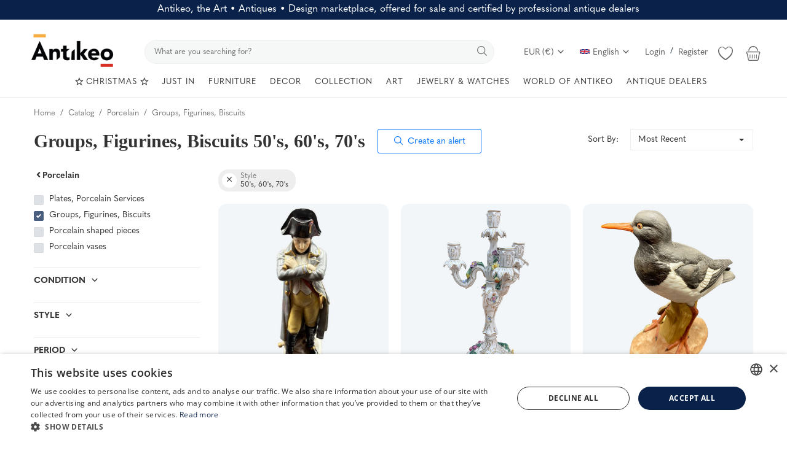

--- FILE ---
content_type: text/html; charset=UTF-8
request_url: https://www.antikeo.com/en/catalog/porcelain/groups-figurines-porcelain-biscuits?style=annees_50_60_70
body_size: 57350
content:
<!DOCTYPE html>
<html lang="en" >
<head>
    <meta charset="utf-8">
    <link rel="preconnect" href="https://use.typekit.net" crossorigin />
    <link rel="preconnect" href="https://p.typekit.net" crossorigin />
    <link rel="preconnect" href="https://fonts.googleapis.com" crossorigin />
    <link rel="preconnect" href="https://fonts.gstatic.com" crossorigin />

    <link rel="stylesheet" href="https://www.antikeo.com/assets/css/hku6yoe.css">    <style>body {font-family: 'quasimoda', serif!important} .m-r-0{margin-right: 0 !important;} .p-r-0{padding-right: 0 !important}</style>

    
    <link rel="preconnect" href="https://www.googletagmanager.com" crossorigin />
    <link rel="preconnect" href="https://cdn.jsdelivr.net" crossorigin />

    
    <link rel="stylesheet preload" as="style" href="https://www.antikeo.com/assets/vendor/bootstrap/css/bootstrap.min.css"/>
    <!-- Style CSS -->
    <link rel="stylesheet preload" as="style" href="https://www.antikeo.com/assets/css/style-1.6.min.css?168"/>
    <!-- Plugins CSS -->
    <link rel="stylesheet preload" as="style" href="https://www.antikeo.com/assets/css/plugins-1.6.css"/>
    <!-- Icons -->
    <link rel="preload" href="/assets/vendor/font-icons/font/font-icon.woff2?23036808" as="font" type="font/woff2" crossorigin>
    <link rel="stylesheet preload" as="style" href="/assets/vendor/font-icons/css/font-icon.min.css" media="print" onload="this.onload=null;this.media='all'" />
    <link rel="icon" type="image/png" href="/assets/icons/favicon-96x96.png" sizes="96x96" />
    <link rel="icon" type="image/svg+xml" href="/assets/icons/favicon.svg" />
    <link rel="shortcut icon" href="/assets/icons/favicon.ico" />
    <link rel="apple-touch-icon" sizes="180x180" href="/assets/icons/apple-touch-icon.png" />
    <meta name="apple-mobile-web-app-title" content="Antikeo" />
    <link rel="manifest" href="/assets/icons/site.webmanifest" />
    <link rel="preload" as="font" type="font/woff2" href="/assets/css/fonts/opensans/open-sans-v34-latin-300.woff2" crossorigin="anonymous">
    <link rel="stylesheet preload" as="style" href='/assets/css/fonts/opensans.css'  />

    <!-- Google Tag Manager -->
    <script>(function(w,d,s,l,i){w[l]=w[l]||[];w[l].push({'gtm.start':
                new Date().getTime(),event:'gtm.js'});var f=d.getElementsByTagName(s)[0],
            j=d.createElement(s),dl=l!='dataLayer'?'&l='+l:'';j.async=true;j.src=
            'https://www.googletagmanager.com/gtm.js?id='+i+dl;f.parentNode.insertBefore(j,f);
        })(window,document,'script','dataLayer','GTM-PGPNSX6');
    </script>
    <!-- End Google Tag Manager -->

    <meta name="viewport" content="width=device-width, initial-scale=1, maximum-scale=1, shrink-to-fit=no">
        <title>Groups, Figurines, Biscuits 50's, 60's, 70's |   Antikeo</title>
    
    <meta name="description" content="Groups, Figurines, Biscuits in ancient Porcelain sold and certified by professional antique dealers are on Antikeo. Buy antiques online with confidence."/>
    <meta name="keywords" content=""/>
    <meta name="author" content="Antikeo"/>
    <meta name="theme-color" content="#495d7f">
<!--    <link rel="shortcut icon" type="image/jpeg" href="--><!--"/>-->
    <meta property="og:locale" content="en-US"/>
    <meta property="og:site_name" content="Antikeo"/>
    <!-- JSON-LD -->
    <script type="application/ld+json">
	[
        		{
			"@context": "https://schema.org",
			"@type": "WebSite",
			"name": "Antikeo",
			"url": "https://www.antikeo.com/",
			"potentialAction": {
				"@type": "SearchAction",
				"target": {
                  "@type": "EntryPoint",
                  "urlTemplate": "https://www.antikeo.com/en/catalog?search={search_term_string}"
                },
				"query-input": "required name=search_term_string"
			}
		}
		                ,{
            "@context": "http://schema.org",
            "@type": "WebPage",
            "name": "Groups, Figurines, Biscuits 50's, 60's, 70's |   Antikeo",
            "url": "https://www.antikeo.com/en/catalog/porcelain/groups-figurines-porcelain-biscuits",
            "mainEntity": {
                "@type": "WebPageElement",
                "offers": {
                    "@type": "Offer",
                    "itemOffered": [{"@type":"Product","name":"NAPOLEON'S SUBJECT","description":"A porcelain subject... Representing NAPOL\u00c9ON BONAPARTE... Enameled and overpainted with brush colors... And finished with gold on the edges...! So the crowned N on the back... From the 1940s... EUROPEAN","sku":"YEI9IZ9SI5","brand":{"@type":"Brand","name":"Antikeo"},"url":"https:\/\/www.antikeo.com\/en\/catalog\/porcelain\/groups-figurines-porcelain-biscuits\/napoleon-s-subject-97357","offers":{"@type":"Offer","price":280,"priceCurrency":"EUR","availability":"https:\/\/schema.org\/InStock"},"image":"https:\/\/www.antikeo.com\/uploads\/images\/img_x1920_97357_67adc9bdaf8ab2-23373932-18030686.jpg"},{"@type":"Product","name":"Candelabra","description":"Dresden porcelain candelabra in the Rococo style with floral and foliage decoration in relief, signed. Perfect condition. Price excluding shipping costs. Dresden porcelain is famous for its exceptional","sku":"T30J85EWWI","brand":{"@type":"Brand","name":"Antikeo"},"url":"https:\/\/www.antikeo.com\/en\/catalog\/porcelain\/groups-figurines-porcelain-biscuits\/candelabra-87998","offers":{"@type":"Offer","price":330,"priceCurrency":"EUR","availability":"https:\/\/schema.org\/InStock"},"image":"https:\/\/www.antikeo.com\/uploads\/images\/img_x1920_87998_67385f1648bed1-38705513-74038462.jpg"},{"@type":"Product","name":"PORCELAIN BIRD","description":"A porcelain bird... Enamelled with repaints... From the 1950s... Manufacture D&amp;#x27;OYSTERCATCHER MARWI... From the NETHERLANDS... In perfect condition... A TERN Weight... 246 gr","sku":"63D5N1X15O","brand":{"@type":"Brand","name":"Antikeo"},"url":"https:\/\/www.antikeo.com\/en\/catalog\/porcelain\/groups-figurines-porcelain-biscuits\/porcelain-bird-88178","offers":{"@type":"Offer","price":280,"priceCurrency":"EUR","availability":"https:\/\/schema.org\/InStock"},"image":"https:\/\/www.antikeo.com\/uploads\/images\/img_x1920_88178_67332ea7e78527-86233675-23444014.jpg"},{"@type":"Product","name":"Ceramic jug by Jacques Blin, 16 X 7 cm, CIRCA 1960","description":"Very nice mustard-yellow Jacques Blin pitcher in perfect condition. The yellow color is rarely used by Jacques Blin, making this a very rare piece.Signed J. Blin on the abse.Dimensions: H16 X D7 cm","sku":"A78G1JGBD8","brand":{"@type":"Brand","name":"Antikeo"},"url":"https:\/\/www.antikeo.com\/en\/catalog\/porcelain\/groups-figurines-porcelain-biscuits\/ceramic-jug-by-jacques-blin-16-x-7-cm-circa-1960-86367","offers":{"@type":"Offer","price":490,"priceCurrency":"EUR","availability":"https:\/\/schema.org\/InStock"},"image":"https:\/\/www.antikeo.com\/uploads\/images\/img_x1920_86367_6718835a1e4894-31577782-27062782.jpg"},{"@type":"Product","name":"PORCELAIN CLOWN","description":"A clown subject in enameled porcelain...\r\nWith color enhancements...\r\nIn perfect condition...\r\nFrom the 1950s\/70s...\r\nCASADES Manufacture - SPAIN...\r\n\u00a0","sku":"FLYO6ZADCV","brand":{"@type":"Brand","name":"Antikeo"},"url":"https:\/\/www.antikeo.com\/en\/catalog\/porcelain\/groups-figurines-porcelain-biscuits\/porcelain-clown-68798","offers":{"@type":"Offer","price":230,"priceCurrency":"EUR","availability":"https:\/\/schema.org\/InStock"},"image":"https:\/\/www.antikeo.com\/uploads\/images\/img_x1920_68798_661576a61dc0c0-40008716-47009295.jpg"},{"@type":"Product","name":"SUBJECT PERFUME BURNER","description":"A two-part glazed porcelain subject Some decorations are painted From the years 1960\/70 Manufacture of VILLEROY ET BOCH In perfect condition... It is more a decorative object than utilitarian Even if","sku":"9FRB0WAL28","brand":{"@type":"Brand","name":"Antikeo"},"url":"https:\/\/www.antikeo.com\/en\/catalog\/porcelain\/groups-figurines-porcelain-biscuits\/subject-perfume-burner-27060","offers":{"@type":"Offer","price":280,"priceCurrency":"EUR","availability":"https:\/\/schema.org\/InStock"},"image":"https:\/\/www.antikeo.com\/uploads\/images\/img_x1920_27060_6402defc7a3534-81070386-35857577.jpg"},{"@type":"Product","name":"Earthenware ' Couple of Bigouden Dancers ', by R.Micheau-Vernez, Manufacture Henriot Quimper - Mid 20th century","description":"Polychrome earthenware of Quimper, signed R.Micheau-Vernez on the terrace for the Henriot factory in the middle of the XXth century. Robert Micheau-Vernez (1907-1989) is an emblematic Breton colorist","sku":"C7E5QN4R46","brand":{"@type":"Brand","name":"Antikeo"},"url":"https:\/\/www.antikeo.com\/en\/catalog\/porcelain\/groups-figurines-porcelain-biscuits\/earthenware-couple-of-bigouden-dancers-by-rmicheau-vernez-manufacture-henriot-quimper-mid-2-26891","offers":{"@type":"Offer","price":1100,"priceCurrency":"EUR","availability":"https:\/\/schema.org\/InStock"},"image":"https:\/\/www.antikeo.com\/uploads\/images\/img_x1920_26891_6400e0a6038e95-69151896-64754255.jpg"}]                }
            }
        }
        	]
	</script>
    <!-- End JSON-LD -->
    <meta property="og:image" content="https://www.antikeo.com/uploads/logo/logo_678cdec402381.png"/>
    <meta property="og:image:width" content="160"/>
    <meta property="og:image:height" content="60"/>
    <meta property="og:type" content="website"/>
    <meta property="og:title" content="Groups, Figurines, Biscuits 50's, 60's, 70's - Marketplace specialized in Art • Antiques • Design"/>
    <meta property="og:description" content="Groups, Figurines, Biscuits in ancient Porcelain sold and certified by professional antique dealers are on Antikeo. Buy antiques online with confidence."/>
    <meta property="og:url" content="https://www.antikeo.com/"/>
    <meta property="fb:app_id" content="212362019830989"/>
    <meta name="twitter:card" content="summary_large_image"/>
    <meta name="twitter:site" content="@Antikeo"/>
    <meta name="twitter:title" content="Groups, Figurines, Biscuits 50's, 60's, 70's - Marketplace specialized in Art • Antiques • Design"/>
    <meta name="twitter:description" content="Groups, Figurines, Biscuits in ancient Porcelain sold and certified by professional antique dealers are on Antikeo. Buy antiques online with confidence."/>
    <meta name="google-site-verification" content="qTVUwOy20DxH3kz0QiU9lg7KJgxgSLomCN3Y0B-Ggtc" />
    <meta name="p:domain_verify" content="f58882108f3f779d42bf4c76007b04c9"/>
    <meta name="seobility" content = "aa7f114064cc6d74c7fcab22979042b3">
        
        <link rel="canonical" href="https://www.antikeo.com/en/catalog/porcelain/groups-figurines-porcelain-biscuits?style=annees_50_60_70"/>
            <link rel="alternate" href="https://www.antikeo.com/catalogue/porcelaine/groupes-figurines-biscuits-porcelaine?style=annees_50_60_70" hreflang="fr"/>
            <link rel="alternate" href="https://www.antikeo.com/en/catalog/porcelain/groups-figurines-porcelain-biscuits?style=annees_50_60_70" hreflang="en-US"/>
            <link rel="alternate" href="https://www.antikeo.com/it/catalogo/porcellana/gruppi-statuette-biscotti-in-porcellana?style=annees_50_60_70" hreflang="it"/>
            <link rel="alternate" href="https://www.antikeo.com/de/katalog/porzellan/gruppen-figuren-porzellankekse?style=annees_50_60_70" hreflang="de"/>
        <link rel="alternate" href="https://www.antikeo.com/catalogue/porcelaine/groupes-figurines-biscuits-porcelaine?style=annees_50_60_70" hreflang="x-default" />
    
    <link rel="stylesheet" href="https://www.antikeo.com/assets/css/colors/bayoux.min.css"/>
    <meta name="wot-verification" content="4e06e6ea92a243bfcca6"/>
<meta name="p:domain_verify" content="8b829e7a2bcae9cee5bf50f0e730176a"/>    <script src="https://www.antikeo.com/assets/js/jquery-3.7.0.min.js"></script>
    <!-- HTML5 shim and Respond.js for IE8 support of HTML5 elements and media queries -->
    <!-- WARNING: Respond.js doesn't work if you view the page via file:// -->
    <!--[if lt IE 9]>
    <script src="https://oss.maxcdn.com/html5shiv/3.7.3/html5shiv.min.js"></script>
    <script src="https://oss.maxcdn.com/respond/1.4.2/respond.min.js"></script>
    <![endif]-->
    <link href="/assets/img/splashscreens/iphone5_splash.png" media="(device-width: 320px) and (device-height: 568px) and (-webkit-device-pixel-ratio: 2)" rel="apple-touch-startup-image" /> <link href="/assets/img/splashscreens/iphone6_splash.png" media="(device-width: 375px) and (device-height: 667px) and (-webkit-device-pixel-ratio: 2)" rel="apple-touch-startup-image" /> <link href="/assets/img/splashscreens/iphoneplus_splash.png" media="(device-width: 621px) and (device-height: 1104px) and (-webkit-device-pixel-ratio: 3)" rel="apple-touch-startup-image" /> <link href="/assets/img/splashscreens/iphonex_splash.png" media="(device-width: 375px) and (device-height: 812px) and (-webkit-device-pixel-ratio: 3)" rel="apple-touch-startup-image" /> <link href="/assets/img/splashscreens/ipad_splash.png" media="(device-width: 768px) and (device-height: 1024px) and (-webkit-device-pixel-ratio: 2)" rel="apple-touch-startup-image" /> <link href="/assets/img/splashscreens/ipadpro1_splash.png" media="(device-width: 834px) and (device-height: 1112px) and (-webkit-device-pixel-ratio: 2)" rel="apple-touch-startup-image" /> <link href="/assets/img/splashscreens/ipadpro2_splash.png" media="(device-width: 1024px) and (device-height: 1366px) and (-webkit-device-pixel-ratio: 2)" rel="apple-touch-startup-image" /> <meta name="apple-mobile-web-app-capable" content="yes"> <meta name="apple-mobile-web-app-status-bar-style" content="default"> <link rel="apple-touch-icon" href="/assets/img/splashscreens/apple-touch-icon.png">                    <link rel="manifest" href="/assets/manifest.json">        <style>.product-item-options .item-option {width: 40px;height: 40px;line-height: 40px;font-size: 20px;}  .product-item-options .item-option {line-height: 40px;font-size: 20px;}  .product-item-options .item-option .icon-heart {color: #f15e4f !important;}  .btn-wishlist .icon-heart {color: #f15e4f !important;} @media(max-width:1900px) and (min-width: 768px) {.slider-container {height:75vh; min-height: 600px} .main-slider .item {height:75vh; min-height: 600px} .main-slider .item .row-slider-caption {height:75vh; min-height: 600px} .row-slider-caption-text {margin-top: 100px;}}</style>
</head>
<body>
<header id="header" >
    <div class="top-bar" style="background-color: #0a2249; color: white;">
    <div class="container">
        <div class="row" style="padding: 5px;">
            <div class="col-12 col-right pr-0 text-center">
                                    <span style="font-size: 1rem; font-weight: 400; margin-bottom: 0; line-height: 1.2">Antikeo, the Art • Antiques • Design marketplace, offered for sale and certified by professional antique dealers</span>
                            </div>
        </div>
    </div>
</div>
    <style>
        .nav-top .nav-top-left {
            flex: unset;
            max-width: unset;
        }
        .nav-top .nav-top-right {
            flex: unset;
            max-width: unset;
            margin-left: 40px;
        }
        .top-search-bar {
            width: auto;
            flex-grow: 1;
        }
    </style>
    <div class="main-menu">
        <div class="container-fluid">
            <div class="row">
                <div class="nav-top">
                    <div class="container">
                        <div class="row align-items-end">
                            <div class="col-12 nav-top-left">
                                <div class="row align-items-end">
                                    <div class="logo">
                                        <a href="https://www.antikeo.com/en/"><img src="" data-src="https://www.antikeo.com/uploads/logo/logo_678cdec402381.png" alt="Antikeo" class="lazyload"></a>
                                    </div>
                                    <div class="top-search-bar">
                                        <form action="https://www.antikeo.com/en/search" id="form_validate_search" class="form_search_main" method="get" accept-charset="utf-8">
                                                                                    <div class="right">
                                                <input type="text" name="search" maxlength="300" pattern=".*\S+.*" id="input_search" class="form-control input-search" aria-label="search" value="" placeholder="What are you searching for?" required autocomplete="off">
                                                <button class="btn btn-default btn-search" aria-label="search"><i class="icon-search"></i></button>
                                            </div>
                                                                                </form>                                    </div>
                                    <div class="nav-top-right">
                                        <ul class="nav">
                                            <li class="nav-item dropdown currency-dropdown">
                                                <a class="nav-link" href="#" id="navbardrop" data-toggle="dropdown">
                                                    EUR (&#8364;)&nbsp;<i class="icon-arrow-down"></i>
                                                </a>
                                                <div class="dropdown-menu">
                                                                                                            <a href="#" onclick="window.location.href='?cur=USD'; return false;" class="dropdown-item">
                                                            USD (&#x24;)                                                        </a>
                                                                                                            <a href="#" onclick="window.location.href='?cur=GBP'; return false;" class="dropdown-item">
                                                            GBP (&#xa3;)                                                        </a>
                                                                                                            <a href="#" onclick="window.location.href='?cur=CHF'; return false;" class="dropdown-item">
                                                            CHF (&#x20A3;)                                                        </a>
                                                                                                            <a href="#" onclick="window.location.href='?cur=CAD'; return false;" class="dropdown-item">
                                                            CAD (&#x24;)                                                        </a>
                                                                                                            <a href="#" onclick="window.location.href='?cur=JPY'; return false;" class="dropdown-item">
                                                            JPY (&#xa5;)                                                        </a>
                                                                                                            <a href="#" onclick="window.location.href='?cur=CNY'; return false;" class="dropdown-item">
                                                            CNY (&#x5143;)                                                        </a>
                                                                                                            <a href="#" onclick="window.location.href='?cur=AUD'; return false;" class="dropdown-item">
                                                            AUD (&#x24;)                                                        </a>
                                                                                                    </div>
                                            </li>
                                            <!--                    <li class="nav-item">
                        <a href="javascript:void(0)" data-toggle="modal" data-target="#locationModal" class="nav-link btn-modal-location">
                            <i class="icon-map-marker" aria-hidden="true"></i>&nbsp;                        </a>
                    </li>-->
                                                                                                                                            <li class="nav-item dropdown language-dropdown">
                                                    <a class="nav-link dropdown-toggle" href="#" id="navbardrop" data-toggle="dropdown">
                                                        <img src="[data-uri]" class="flag" alt="English">English<i class="icon-arrow-down"></i>
                                                    </a>
                                                    <div class="dropdown-menu">
                                                                                                                    <a href="https://www.antikeo.com/catalogue/porcelaine/groupes-figurines-biscuits-porcelaine?style=annees_50_60_70" class=" " class="dropdown-item">
                                                                <img src="[data-uri]" class="flag" alt="Français">Français                                                            </a>
                                                                                                                    <a href="https://www.antikeo.com/en/catalog/porcelain/groups-figurines-porcelain-biscuits?style=annees_50_60_70" class="selected " class="dropdown-item">
                                                                <img src="[data-uri]" class="flag" alt="English">English                                                            </a>
                                                                                                                    <a href="https://www.antikeo.com/it/catalogo/porcellana/gruppi-statuette-biscotti-in-porcellana?style=annees_50_60_70" class=" " class="dropdown-item">
                                                                <img src="[data-uri]" class="flag" alt="Italiano">Italiano                                                            </a>
                                                                                                                    <a href="https://www.antikeo.com/de/katalog/porzellan/gruppen-figuren-porzellankekse?style=annees_50_60_70" class=" " class="dropdown-item">
                                                                <img src="[data-uri]" class="flag" alt="Deutsch">Deutsch                                                            </a>
                                                                                                            </div>
                                                </li>
                                                                                        
                                                                                            <li class="nav m-r-0">
                                                    <a href="javascript:void(0)" data-toggle="modal" data-target="#loginModal" class="nav-link">Login</a>
                                                    <span class="auth-sep">/</span>
                                                                                                            <a href="https://www.antikeo.com/en/register" class="nav-link">Register</a>
                                                                                                    </li>
                                                                                        <li class="nav-item li-main-nav-right m-r-0">
                                                                                                    <a class="cursor-pointer" data-toggle="modal" data-target="#loginModal">
                                                        <i class="icon-heart-o"></i>
                                                    </a>
                                                                                            </li>
                                                                                            <li class="nav-item nav-item-cart li-main-nav-right m-r-0">
                                                    <a href="https://www.antikeo.com/en/cart" title="Cart">
                                                        <i class="icon-shopping-basket"></i>
                                                                                                            </a>
                                                </li>
                                                                                    </ul>
                                    </div>
                                </div>
                            </div>
                        </div>
                    </div>
                </div>

                <div class="nav-main" >
                    <!--main navigation-->
                    <div class="container">
    <div class="navbar navbar-light navbar-expand" style="justify-content: center;">
        <ul class="nav navbar-nav mega-menu">
            <li class="nav-item dropdown menu-li-more">
                <a href="https://www.antikeo.com/en/christmas" class="nav-link dropdown-toggle" role="button"><i class="icon-star-o" aria-hidden="true"></i>&nbsp;CHRISTMAS&nbsp;<i class="icon-star-o" aria-hidden="true"></i></a>
            </li>
            <li class="nav-item dropdown menu-li-more">
                <a href="https://www.antikeo.com/en/catalog" class="nav-link dropdown-toggle" role="button">JUST IN</a>
            </li>
                            <li class="nav-item dropdown" data-category-id="276">
                                            <a href="https://www.antikeo.com/en/catalog/furniture" class="nav-link dropdown-toggle">
                            FURNITURE                        </a>
                                                                <div id="mega_menu_content_276" class="dropdown-menu dropdown-menu-main">
                            <div class="row justify-content-between">
                                <div class="col-8 menu-subcategories col-category-links">
                                    <div class="card-columns">
                                                                                    <div class="card">
                                                <div class="row">
                                                    <div class="col-12">
                                                                                                                    <a onclick="window.location.href='https://www.antikeo.com/en/catalog/seats';" class="second-category">Seats </a>
                                                                                                                                                                            <ul>
                                                                                                                                    <button class="category-link bg-transparent border-0" onclick="window.location.href='https://www.antikeo.com/en/catalog/seats/armchairs';">Armchairs</button>
                                                                                                                                    <button class="category-link bg-transparent border-0" onclick="window.location.href='https://www.antikeo.com/en/catalog/seats/benches-sofas';">Benches, Sofas</button>
                                                                                                                                    <button class="category-link bg-transparent border-0" onclick="window.location.href='https://www.antikeo.com/en/catalog/seats/chairs';">Chairs</button>
                                                                                                                                    <button class="category-link bg-transparent border-0" onclick="window.location.href='https://www.antikeo.com/en/catalog/seats/lounge-seats';">Lounge seats</button>
                                                                                                                                    <button class="category-link bg-transparent border-0" onclick="window.location.href='https://www.antikeo.com/en/catalog/seats/stools';">Stools</button>
                                                                                                                            </ul>
                                                                                                                    <!--<button class="btn btn-link pl-0 btn-collapse" type="button" data-toggle="collapse" data-target="#collapse-"><i class="icon-arrow-down" style="font-size: 12px; margin-right: 0"></i></button>
                                                            <div id="collapse-" class="panel-collapse collapse">
                                                                                                                                    <ul>
                                                                                                                                                        <button class="category-link bg-transparent border-0" onclick="window.location.href='';"></button>
                                                                                                                                                                                                                                <button class="category-link bg-transparent border-0 link-view-all" onclick="window.location.href='';"></button>
                                                                                                                                            </ul>
                                                            </div>-->
                                                    </div>
                                                </div>
                                            </div>
                                                                                    <div class="card">
                                                <div class="row">
                                                    <div class="col-12">
                                                                                                                    <span class="second-category-no-link">Tables</span>
                                                                                                                                                                            <ul>
                                                                                                                                    <button class="category-link bg-transparent border-0" onclick="window.location.href='https://www.antikeo.com/en/catalog/furniture/bedside-tables';">Bedside Tables</button>
                                                                                                                                    <button class="category-link bg-transparent border-0" onclick="window.location.href='https://www.antikeo.com/en/catalog/furniture/hot-water-tables';">Bouillotte Tables</button>
                                                                                                                                    <button class="category-link bg-transparent border-0" onclick="window.location.href='https://www.antikeo.com/en/catalog/furniture/coffee-tables';">Coffee Tables</button>
                                                                                                                                    <button class="category-link bg-transparent border-0" onclick="window.location.href='https://www.antikeo.com/en/catalog/furniture/dining-tables';">Dining Tables</button>
                                                                                                                                    <button class="category-link bg-transparent border-0" onclick="window.location.href='https://www.antikeo.com/en/catalog/furniture/game-tables';">Game Tables</button>
                                                                                                                                    <button class="category-link bg-transparent border-0" onclick="window.location.href='https://www.antikeo.com/en/catalog/furniture/pedestal-tables';">Pedestal Tables, Gueridon</button>
                                                                                                                                    <button class="category-link bg-transparent border-0" onclick="window.location.href='https://www.antikeo.com/en/catalog/furniture/living-room-tables-chests-of-drawers';">Side Tables, Chiffonnières</button>
                                                                                                                            </ul>
                                                                                                                    <!--<button class="btn btn-link pl-0 btn-collapse" type="button" data-toggle="collapse" data-target="#collapse-"><i class="icon-arrow-down" style="font-size: 12px; margin-right: 0"></i></button>
                                                            <div id="collapse-" class="panel-collapse collapse">
                                                                                                                                    <ul>
                                                                                                                                                        <button class="category-link bg-transparent border-0" onclick="window.location.href='';"></button>
                                                                                                                                                                                                                                <button class="category-link bg-transparent border-0 link-view-all" onclick="window.location.href='';"></button>
                                                                                                                                            </ul>
                                                            </div>-->
                                                    </div>
                                                </div>
                                            </div>
                                                                                    <div class="card">
                                                <div class="row">
                                                    <div class="col-12">
                                                                                                                    <a onclick="window.location.href='https://www.antikeo.com/en/catalog/furniture';" class="second-category">Storage Furniture</a>
                                                                                                                                                                            <ul>
                                                                                                                                    <button class="category-link bg-transparent border-0" onclick="window.location.href='https://www.antikeo.com/en/catalog/furniture/wardrobes';">Wardrobes</button>
                                                                                                                                    <button class="category-link bg-transparent border-0" onclick="window.location.href='https://www.antikeo.com/en/catalog/furniture/libraries-showcases-furniture';">Bookcases, Display Cabinets</button>
                                                                                                                                    <button class="category-link bg-transparent border-0" onclick="window.location.href='https://www.antikeo.com/en/catalog/furniture/buffets-sideboards-furniture';">Buffets, Sideboards</button>
                                                                                                                                    <button class="category-link bg-transparent border-0" onclick="window.location.href='https://www.antikeo.com/en/catalog/furniture/office-furniture';">Desks</button>
                                                                                                                                    <button class="category-link bg-transparent border-0" onclick="window.location.href='https://www.antikeo.com/en/catalog/furniture/cabinets-chests-furniture';">Cabinets, Chests</button>
                                                                                                                                    <button class="category-link bg-transparent border-0" onclick="window.location.href='https://www.antikeo.com/en/catalog/furniture/furniture-dressers';">Chests Of Drawers</button>
                                                                                                                                    <button class="category-link bg-transparent border-0" onclick="window.location.href='https://www.antikeo.com/en/catalog/furniture/furniture-consoles';">Consoles Tables</button>
                                                                                                                                    <button class="category-link bg-transparent border-0" onclick="window.location.href='https://www.antikeo.com/en/catalog/furniture/furniture-corner';">Corner Cabinets, Encoignures</button>
                                                                                                                                    <button class="category-link bg-transparent border-0" onclick="window.location.href='https://www.antikeo.com/en/catalog/furniture/beds';">Beds</button>
                                                                                                                                    <button class="category-link bg-transparent border-0" onclick="window.location.href='https://www.antikeo.com/en/catalog/furniture/furniture-secretaries';">Secretary Desks</button>
                                                                                                                                    <button class="category-link bg-transparent border-0 link-view-all" onclick="window.location.href='https://www.antikeo.com/en/catalog/furniture';">Show All</button>
                                                                                                                            </ul>
                                                                                                                    <!--<button class="btn btn-link pl-0 btn-collapse" type="button" data-toggle="collapse" data-target="#collapse-"><i class="icon-arrow-down" style="font-size: 12px; margin-right: 0"></i></button>
                                                            <div id="collapse-" class="panel-collapse collapse">
                                                                                                                                    <ul>
                                                                                                                                                        <button class="category-link bg-transparent border-0" onclick="window.location.href='';"></button>
                                                                                                                                                                                                                                <button class="category-link bg-transparent border-0 link-view-all" onclick="window.location.href='';"></button>
                                                                                                                                            </ul>
                                                            </div>-->
                                                    </div>
                                                </div>
                                            </div>
                                                                            </div>
                                </div>
                                                                <div class="col-4 col-category-images2 align-middle">
                                    <div class="nav-category-image2">
                                                                                    <p style="position: absolute">Featured item</p>
                                                                                            <a class="featured-category-highlight-link" onclick="window.location.href='https://www.antikeo.com/en/catalogue/mobilier/bibliotheques-vitrines-mobilier/etagere-murale-modulable-en-palissandre-110852';" style="cursor:pointer">
                                                    <img src="data:image/svg+xml,%3Csvg xmlns='http://www.w3.org/2000/svg' viewBox='0 0 500 500'%3E%3C/svg%3E" data-src="https://www.antikeo.com/uploads/images/img_x300_110852_6838a0d6ad7ee2-22156868-76460858.jpg" alt="category" class="lazyload img-fluid">
                                                    <span class="font-weight-bold">Modular wall shelf in rosewood.</span>
                                                    <span style="float: right;margin-left: 30px">4.800 <span>&#8364;</span> EUR</span>
                                                </a>
                                                                                                                        </div>
                                </div>
                            </div>
                        </div>
                                    </li>
                            <li class="nav-item dropdown" data-category-id="277">
                                            <span class="nav-link dropdown-toggle">DECOR</span>
                                                                <div id="mega_menu_content_277" class="dropdown-menu dropdown-menu-main">
                            <div class="row justify-content-between">
                                <div class="col-8 menu-subcategories col-category-links">
                                    <div class="card-columns">
                                                                                    <div class="card">
                                                <div class="row">
                                                    <div class="col-12">
                                                                                                                    <span class="second-category-no-link">By Material</span>
                                                                                                                                                                            <ul>
                                                                                                                                    <button class="category-link bg-transparent border-0" onclick="window.location.href='https://www.antikeo.com/en/catalog/ironstone-and-slips';">Faience & Barbotine</button>
                                                                                                                                    <button class="category-link bg-transparent border-0" onclick="window.location.href='https://www.antikeo.com/en/catalog/glassware';">Glassware</button>
                                                                                                                                    <button class="category-link bg-transparent border-0" onclick="window.location.href='https://www.antikeo.com/en/catalog/porcelain';">Porcelain</button>
                                                                                                                                    <button class="category-link bg-transparent border-0" onclick="window.location.href='https://www.antikeo.com/en/catalog/sandstone';">Sandstone</button>
                                                                                                                                    <button class="category-link bg-transparent border-0" onclick="window.location.href='https://www.antikeo.com/en/catalog/silverware-and-goldsmith';">Silverware</button>
                                                                                                                                    <button class="category-link bg-transparent border-0" onclick="window.location.href='https://www.antikeo.com/en/catalog/textiles';">Textiles</button>
                                                                                                                            </ul>
                                                                                                                    <!--<button class="btn btn-link pl-0 btn-collapse" type="button" data-toggle="collapse" data-target="#collapse-"><i class="icon-arrow-down" style="font-size: 12px; margin-right: 0"></i></button>
                                                            <div id="collapse-" class="panel-collapse collapse">
                                                                                                                                    <ul>
                                                                                                                                                        <button class="category-link bg-transparent border-0" onclick="window.location.href='';"></button>
                                                                                                                                                                                                                                <button class="category-link bg-transparent border-0 link-view-all" onclick="window.location.href='';"></button>
                                                                                                                                            </ul>
                                                            </div>-->
                                                    </div>
                                                </div>
                                            </div>
                                                                                    <div class="card">
                                                <div class="row">
                                                    <div class="col-12">
                                                                                                                    <span class="second-category-no-link">Decor</span>
                                                                                                                                                                            <ul>
                                                                                                                                    <button class="category-link bg-transparent border-0" onclick="window.location.href='https://www.antikeo.com/en/catalog/materials-and-elements-of-architecture';">Architectural Materials & Elements</button>
                                                                                                                                    <button class="category-link bg-transparent border-0" onclick="window.location.href='https://www.antikeo.com/en/catalog/watchmaking';">Clocks</button>
                                                                                                                                    <button class="category-link bg-transparent border-0" onclick="window.location.href='https://www.antikeo.com/en/catalog/lighting';">Lighting</button>
                                                                                                                                    <button class="category-link bg-transparent border-0" onclick="window.location.href='https://www.antikeo.com/en/catalog/mirrors';">Mirrors</button>
                                                                                                                                    <button class="category-link bg-transparent border-0" onclick="window.location.href='https://www.antikeo.com/en/catalog/textiles/carpet';">Rugs & Carpets</button>
                                                                                                                                    <button class="category-link bg-transparent border-0" onclick="window.location.href='https://www.antikeo.com/en/catalog/textiles/tapestry';">Tapestry</button>
                                                                                                                            </ul>
                                                                                                                    <!--<button class="btn btn-link pl-0 btn-collapse" type="button" data-toggle="collapse" data-target="#collapse-"><i class="icon-arrow-down" style="font-size: 12px; margin-right: 0"></i></button>
                                                            <div id="collapse-" class="panel-collapse collapse">
                                                                                                                                    <ul>
                                                                                                                                                        <button class="category-link bg-transparent border-0" onclick="window.location.href='';"></button>
                                                                                                                                                                                                                                <button class="category-link bg-transparent border-0 link-view-all" onclick="window.location.href='';"></button>
                                                                                                                                            </ul>
                                                            </div>-->
                                                    </div>
                                                </div>
                                            </div>
                                                                                    <div class="card">
                                                <div class="row">
                                                    <div class="col-12">
                                                                                                                    <a onclick="window.location.href='https://www.antikeo.com/en/catalog/decorative-objects';" class="second-category">Decorative Objects</a>
                                                                                                                                                                            <ul>
                                                                                                                                    <button class="category-link bg-transparent border-0" onclick="window.location.href='https://www.antikeo.com/en/catalog/decorative-objects/art';">Art (objects)</button>
                                                                                                                                    <button class="category-link bg-transparent border-0" onclick="window.location.href='https://www.antikeo.com/en/catalog/decorative-objects/boxes-cases-kits';">Boxes, Cases, Kits</button>
                                                                                                                                    <button class="category-link bg-transparent border-0" onclick="window.location.href='https://www.antikeo.com/en/catalog/decorative-objects/old-frames';">Frames</button>
                                                                                                                                    <button class="category-link bg-transparent border-0" onclick="window.location.href='https://www.antikeo.com/en/catalog/decorative-objects/cassolettes-cups-basins';">Cassolettes, Cups, Basins</button>
                                                                                                                                    <button class="category-link bg-transparent border-0" onclick="window.location.href='https://www.antikeo.com/en/catalog/decorative-objects/liquor-cellars';">Liquor Cabinets</button>
                                                                                                                                    <button class="category-link bg-transparent border-0" onclick="window.location.href='https://www.antikeo.com/en/catalog/decorative-objects/fireplace-accessories';">Fireplace (Accessories)</button>
                                                                                                                                    <button class="category-link bg-transparent border-0" onclick="window.location.href='https://www.antikeo.com/en/catalog/decorative-objects/decorative-objects';">Decorative objects</button>
                                                                                                                                    <button class="category-link bg-transparent border-0" onclick="window.location.href='https://www.antikeo.com/en/catalog/decorative-objects/inkwells-writing-cases';">Writing (Accessories)</button>
                                                                                                                                    <button class="category-link bg-transparent border-0" onclick="window.location.href='https://www.antikeo.com/en/catalog/decorative-objects/planters-planters';">Planters, Cachepots</button>
                                                                                                                                    <button class="category-link bg-transparent border-0" onclick="window.location.href='https://www.antikeo.com/en/catalog/decorative-objects/religious-objects';">Religious Objects</button>
                                                                                                                                    <button class="category-link bg-transparent border-0 link-view-all" onclick="window.location.href='https://www.antikeo.com/en/catalog/decorative-objects';">Show All</button>
                                                                                                                            </ul>
                                                                                                                    <!--<button class="btn btn-link pl-0 btn-collapse" type="button" data-toggle="collapse" data-target="#collapse-"><i class="icon-arrow-down" style="font-size: 12px; margin-right: 0"></i></button>
                                                            <div id="collapse-" class="panel-collapse collapse">
                                                                                                                                    <ul>
                                                                                                                                                        <button class="category-link bg-transparent border-0" onclick="window.location.href='';"></button>
                                                                                                                                                                                                                                <button class="category-link bg-transparent border-0 link-view-all" onclick="window.location.href='';"></button>
                                                                                                                                            </ul>
                                                            </div>-->
                                                    </div>
                                                </div>
                                            </div>
                                                                            </div>
                                </div>
                                                                <div class="col-4 col-category-images2 align-middle">
                                    <div class="nav-category-image2">
                                                                                    <p style="position: absolute">Featured item</p>
                                                                                            <a class="featured-category-highlight-link" onclick="window.location.href='https://www.antikeo.com/en/catalogo/oggetti-decorativi/scatole-custodie-kit/scatola-da-viaggio-con-decorazione-giapponese-periodo-napoleone-iii-meta-del-xix-secolo-18693';" style="cursor:pointer">
                                                    <img src="data:image/svg+xml,%3Csvg xmlns='http://www.w3.org/2000/svg' viewBox='0 0 500 500'%3E%3C/svg%3E" data-src="https://www.antikeo.com/uploads/images/img_x300_18693_635ace1b26d4b2-86942545-81789981.jpg" alt="category" class="lazyload img-fluid">
                                                    <span class="font-weight-bold">Travel box with Japanese decoration, Napoleon III period..</span>
                                                    <span style="float: right;margin-left: 30px">680 <span>&#8364;</span> EUR</span>
                                                </a>
                                                                                                                        </div>
                                </div>
                            </div>
                        </div>
                                    </li>
                            <li class="nav-item dropdown" data-category-id="278">
                                            <span class="nav-link dropdown-toggle">COLLECTION</span>
                                                                <div id="mega_menu_content_278" class="dropdown-menu dropdown-menu-main">
                            <div class="row justify-content-between">
                                <div class="col-8 menu-subcategories col-category-links">
                                    <div class="card-columns">
                                                                                    <div class="card">
                                                <div class="row">
                                                    <div class="col-12">
                                                                                                                    <a onclick="window.location.href='https://www.antikeo.com/en/catalog/collectibles/archeology';" class="second-category">Archaeology</a>
                                                                                                                                                                            <!--<button class="btn btn-link pl-0 btn-collapse" type="button" data-toggle="collapse" data-target="#collapse-"><i class="icon-arrow-down" style="font-size: 12px; margin-right: 0"></i></button>
                                                            <div id="collapse-" class="panel-collapse collapse">
                                                                                                                                    <ul>
                                                                                                                                                        <button class="category-link bg-transparent border-0" onclick="window.location.href='';"></button>
                                                                                                                                                                                                                                <button class="category-link bg-transparent border-0 link-view-all" onclick="window.location.href='';"></button>
                                                                                                                                            </ul>
                                                            </div>-->
                                                    </div>
                                                </div>
                                            </div>
                                                                                    <div class="card">
                                                <div class="row">
                                                    <div class="col-12">
                                                                                                                    <a onclick="window.location.href='https://www.antikeo.com/en/catalog/collectibles/fairground-art';" class="second-category">Fairground Art</a>
                                                                                                                                                                            <!--<button class="btn btn-link pl-0 btn-collapse" type="button" data-toggle="collapse" data-target="#collapse-"><i class="icon-arrow-down" style="font-size: 12px; margin-right: 0"></i></button>
                                                            <div id="collapse-" class="panel-collapse collapse">
                                                                                                                                    <ul>
                                                                                                                                                        <button class="category-link bg-transparent border-0" onclick="window.location.href='';"></button>
                                                                                                                                                                                                                                <button class="category-link bg-transparent border-0 link-view-all" onclick="window.location.href='';"></button>
                                                                                                                                            </ul>
                                                            </div>-->
                                                    </div>
                                                </div>
                                            </div>
                                                                                    <div class="card">
                                                <div class="row">
                                                    <div class="col-12">
                                                                                                                    <a onclick="window.location.href='https://www.antikeo.com/en/catalog/collectibles/folk-art';" class="second-category">Folk Art</a>
                                                                                                                                                                            <!--<button class="btn btn-link pl-0 btn-collapse" type="button" data-toggle="collapse" data-target="#collapse-"><i class="icon-arrow-down" style="font-size: 12px; margin-right: 0"></i></button>
                                                            <div id="collapse-" class="panel-collapse collapse">
                                                                                                                                    <ul>
                                                                                                                                                        <button class="category-link bg-transparent border-0" onclick="window.location.href='';"></button>
                                                                                                                                                                                                                                <button class="category-link bg-transparent border-0 link-view-all" onclick="window.location.href='';"></button>
                                                                                                                                            </ul>
                                                            </div>-->
                                                    </div>
                                                </div>
                                            </div>
                                                                                    <div class="card">
                                                <div class="row">
                                                    <div class="col-12">
                                                                                                                    <a onclick="window.location.href='https://www.antikeo.com/en/catalog/collectibles/tribal-art';" class="second-category">Tribal Art</a>
                                                                                                                                                                            <!--<button class="btn btn-link pl-0 btn-collapse" type="button" data-toggle="collapse" data-target="#collapse-"><i class="icon-arrow-down" style="font-size: 12px; margin-right: 0"></i></button>
                                                            <div id="collapse-" class="panel-collapse collapse">
                                                                                                                                    <ul>
                                                                                                                                                        <button class="category-link bg-transparent border-0" onclick="window.location.href='';"></button>
                                                                                                                                                                                                                                <button class="category-link bg-transparent border-0 link-view-all" onclick="window.location.href='';"></button>
                                                                                                                                            </ul>
                                                            </div>-->
                                                    </div>
                                                </div>
                                            </div>
                                                                                    <div class="card">
                                                <div class="row">
                                                    <div class="col-12">
                                                                                                                    <a onclick="window.location.href='https://www.antikeo.com/en/catalog/collectibles/old-canes';" class="second-category">Canes</a>
                                                                                                                                                                            <!--<button class="btn btn-link pl-0 btn-collapse" type="button" data-toggle="collapse" data-target="#collapse-"><i class="icon-arrow-down" style="font-size: 12px; margin-right: 0"></i></button>
                                                            <div id="collapse-" class="panel-collapse collapse">
                                                                                                                                    <ul>
                                                                                                                                                        <button class="category-link bg-transparent border-0" onclick="window.location.href='';"></button>
                                                                                                                                                                                                                                <button class="category-link bg-transparent border-0 link-view-all" onclick="window.location.href='';"></button>
                                                                                                                                            </ul>
                                                            </div>-->
                                                    </div>
                                                </div>
                                            </div>
                                                                                    <div class="card">
                                                <div class="row">
                                                    <div class="col-12">
                                                                                                                    <a onclick="window.location.href='https://www.antikeo.com/en/catalog/collectibles/old-maps';" class="second-category">Maps</a>
                                                                                                                                                                            <!--<button class="btn btn-link pl-0 btn-collapse" type="button" data-toggle="collapse" data-target="#collapse-"><i class="icon-arrow-down" style="font-size: 12px; margin-right: 0"></i></button>
                                                            <div id="collapse-" class="panel-collapse collapse">
                                                                                                                                    <ul>
                                                                                                                                                        <button class="category-link bg-transparent border-0" onclick="window.location.href='';"></button>
                                                                                                                                                                                                                                <button class="category-link bg-transparent border-0 link-view-all" onclick="window.location.href='';"></button>
                                                                                                                                            </ul>
                                                            </div>-->
                                                    </div>
                                                </div>
                                            </div>
                                                                                    <div class="card">
                                                <div class="row">
                                                    <div class="col-12">
                                                                                                                    <a onclick="window.location.href='https://www.antikeo.com/en/catalog/collectibles/freemason';" class="second-category">Freemasonry</a>
                                                                                                                                                                            <!--<button class="btn btn-link pl-0 btn-collapse" type="button" data-toggle="collapse" data-target="#collapse-"><i class="icon-arrow-down" style="font-size: 12px; margin-right: 0"></i></button>
                                                            <div id="collapse-" class="panel-collapse collapse">
                                                                                                                                    <ul>
                                                                                                                                                        <button class="category-link bg-transparent border-0" onclick="window.location.href='';"></button>
                                                                                                                                                                                                                                <button class="category-link bg-transparent border-0 link-view-all" onclick="window.location.href='';"></button>
                                                                                                                                            </ul>
                                                            </div>-->
                                                    </div>
                                                </div>
                                            </div>
                                                                                    <div class="card">
                                                <div class="row">
                                                    <div class="col-12">
                                                                                                                    <a onclick="window.location.href='https://www.antikeo.com/en/catalog/collectibles/musical-instruments';" class="second-category">Musical Instruments</a>
                                                                                                                                                                            <!--<button class="btn btn-link pl-0 btn-collapse" type="button" data-toggle="collapse" data-target="#collapse-"><i class="icon-arrow-down" style="font-size: 12px; margin-right: 0"></i></button>
                                                            <div id="collapse-" class="panel-collapse collapse">
                                                                                                                                    <ul>
                                                                                                                                                        <button class="category-link bg-transparent border-0" onclick="window.location.href='';"></button>
                                                                                                                                                                                                                                <button class="category-link bg-transparent border-0 link-view-all" onclick="window.location.href='';"></button>
                                                                                                                                            </ul>
                                                            </div>-->
                                                    </div>
                                                </div>
                                            </div>
                                                                                    <div class="card">
                                                <div class="row">
                                                    <div class="col-12">
                                                                                                                    <a onclick="window.location.href='https://www.antikeo.com/en/catalog/collectibles/scientific-instruments';" class="second-category">Scientific Instruments</a>
                                                                                                                                                                            <!--<button class="btn btn-link pl-0 btn-collapse" type="button" data-toggle="collapse" data-target="#collapse-"><i class="icon-arrow-down" style="font-size: 12px; margin-right: 0"></i></button>
                                                            <div id="collapse-" class="panel-collapse collapse">
                                                                                                                                    <ul>
                                                                                                                                                        <button class="category-link bg-transparent border-0" onclick="window.location.href='';"></button>
                                                                                                                                                                                                                                <button class="category-link bg-transparent border-0 link-view-all" onclick="window.location.href='';"></button>
                                                                                                                                            </ul>
                                                            </div>-->
                                                    </div>
                                                </div>
                                            </div>
                                                                                    <div class="card">
                                                <div class="row">
                                                    <div class="col-12">
                                                                                                                    <a onclick="window.location.href='https://www.antikeo.com/en/catalog/collectibles/old-games';" class="second-category">Antique Games</a>
                                                                                                                                                                            <!--<button class="btn btn-link pl-0 btn-collapse" type="button" data-toggle="collapse" data-target="#collapse-"><i class="icon-arrow-down" style="font-size: 12px; margin-right: 0"></i></button>
                                                            <div id="collapse-" class="panel-collapse collapse">
                                                                                                                                    <ul>
                                                                                                                                                        <button class="category-link bg-transparent border-0" onclick="window.location.href='';"></button>
                                                                                                                                                                                                                                <button class="category-link bg-transparent border-0 link-view-all" onclick="window.location.href='';"></button>
                                                                                                                                            </ul>
                                                            </div>-->
                                                    </div>
                                                </div>
                                            </div>
                                                                                    <div class="card">
                                                <div class="row">
                                                    <div class="col-12">
                                                                                                                    <a onclick="window.location.href='https://www.antikeo.com/en/catalog/collectibles/old-toys';" class="second-category">Toys</a>
                                                                                                                                                                            <!--<button class="btn btn-link pl-0 btn-collapse" type="button" data-toggle="collapse" data-target="#collapse-"><i class="icon-arrow-down" style="font-size: 12px; margin-right: 0"></i></button>
                                                            <div id="collapse-" class="panel-collapse collapse">
                                                                                                                                    <ul>
                                                                                                                                                        <button class="category-link bg-transparent border-0" onclick="window.location.href='';"></button>
                                                                                                                                                                                                                                <button class="category-link bg-transparent border-0 link-view-all" onclick="window.location.href='';"></button>
                                                                                                                                            </ul>
                                                            </div>-->
                                                    </div>
                                                </div>
                                            </div>
                                                                                    <div class="card">
                                                <div class="row">
                                                    <div class="col-12">
                                                                                                                    <a onclick="window.location.href='https://www.antikeo.com/en/catalog/collectibles/old-books';" class="second-category">Books</a>
                                                                                                                                                                            <!--<button class="btn btn-link pl-0 btn-collapse" type="button" data-toggle="collapse" data-target="#collapse-"><i class="icon-arrow-down" style="font-size: 12px; margin-right: 0"></i></button>
                                                            <div id="collapse-" class="panel-collapse collapse">
                                                                                                                                    <ul>
                                                                                                                                                        <button class="category-link bg-transparent border-0" onclick="window.location.href='';"></button>
                                                                                                                                                                                                                                <button class="category-link bg-transparent border-0 link-view-all" onclick="window.location.href='';"></button>
                                                                                                                                            </ul>
                                                            </div>-->
                                                    </div>
                                                </div>
                                            </div>
                                                                                    <div class="card">
                                                <div class="row">
                                                    <div class="col-12">
                                                                                                                    <a onclick="window.location.href='https://www.antikeo.com/en/catalog/militaria';" class="second-category">Militaria</a>
                                                                                                                                                                            <!--<button class="btn btn-link pl-0 btn-collapse" type="button" data-toggle="collapse" data-target="#collapse-"><i class="icon-arrow-down" style="font-size: 12px; margin-right: 0"></i></button>
                                                            <div id="collapse-" class="panel-collapse collapse">
                                                                                                                                    <ul>
                                                                                                                                                        <button class="category-link bg-transparent border-0" onclick="window.location.href='';"></button>
                                                                                                                                                                                                                                <button class="category-link bg-transparent border-0 link-view-all" onclick="window.location.href='';"></button>
                                                                                                                                            </ul>
                                                            </div>-->
                                                    </div>
                                                </div>
                                            </div>
                                                                                    <div class="card">
                                                <div class="row">
                                                    <div class="col-12">
                                                                                                                    <a onclick="window.location.href='https://www.antikeo.com/en/catalog/collectibles/numismatics';" class="second-category">Numismatics</a>
                                                                                                                                                                            <!--<button class="btn btn-link pl-0 btn-collapse" type="button" data-toggle="collapse" data-target="#collapse-"><i class="icon-arrow-down" style="font-size: 12px; margin-right: 0"></i></button>
                                                            <div id="collapse-" class="panel-collapse collapse">
                                                                                                                                    <ul>
                                                                                                                                                        <button class="category-link bg-transparent border-0" onclick="window.location.href='';"></button>
                                                                                                                                                                                                                                <button class="category-link bg-transparent border-0 link-view-all" onclick="window.location.href='';"></button>
                                                                                                                                            </ul>
                                                            </div>-->
                                                    </div>
                                                </div>
                                            </div>
                                                                                    <div class="card">
                                                <div class="row">
                                                    <div class="col-12">
                                                                                                                    <a onclick="window.location.href='https://www.antikeo.com/en/catalog/collectibles/objects-of-curiosity';" class="second-category">Curiosities</a>
                                                                                                                                                                            <!--<button class="btn btn-link pl-0 btn-collapse" type="button" data-toggle="collapse" data-target="#collapse-"><i class="icon-arrow-down" style="font-size: 12px; margin-right: 0"></i></button>
                                                            <div id="collapse-" class="panel-collapse collapse">
                                                                                                                                    <ul>
                                                                                                                                                        <button class="category-link bg-transparent border-0" onclick="window.location.href='';"></button>
                                                                                                                                                                                                                                <button class="category-link bg-transparent border-0 link-view-all" onclick="window.location.href='';"></button>
                                                                                                                                            </ul>
                                                            </div>-->
                                                    </div>
                                                </div>
                                            </div>
                                                                                    <div class="card">
                                                <div class="row">
                                                    <div class="col-12">
                                                                                                                    <a onclick="window.location.href='https://www.antikeo.com/en/catalog/collectibles/marine-objects';" class="second-category">Marine Objects</a>
                                                                                                                                                                            <!--<button class="btn btn-link pl-0 btn-collapse" type="button" data-toggle="collapse" data-target="#collapse-"><i class="icon-arrow-down" style="font-size: 12px; margin-right: 0"></i></button>
                                                            <div id="collapse-" class="panel-collapse collapse">
                                                                                                                                    <ul>
                                                                                                                                                        <button class="category-link bg-transparent border-0" onclick="window.location.href='';"></button>
                                                                                                                                                                                                                                <button class="category-link bg-transparent border-0 link-view-all" onclick="window.location.href='';"></button>
                                                                                                                                            </ul>
                                                            </div>-->
                                                    </div>
                                                </div>
                                            </div>
                                                                                    <div class="card">
                                                <div class="row">
                                                    <div class="col-12">
                                                                                                                    <a onclick="window.location.href='https://www.antikeo.com/en/catalog/collectibles/tobacco-opium';" class="second-category">Tobaccology, Opium</a>
                                                                                                                                                                            <!--<button class="btn btn-link pl-0 btn-collapse" type="button" data-toggle="collapse" data-target="#collapse-"><i class="icon-arrow-down" style="font-size: 12px; margin-right: 0"></i></button>
                                                            <div id="collapse-" class="panel-collapse collapse">
                                                                                                                                    <ul>
                                                                                                                                                        <button class="category-link bg-transparent border-0" onclick="window.location.href='';"></button>
                                                                                                                                                                                                                                <button class="category-link bg-transparent border-0 link-view-all" onclick="window.location.href='';"></button>
                                                                                                                                            </ul>
                                                            </div>-->
                                                    </div>
                                                </div>
                                            </div>
                                                                            </div>
                                </div>
                                                                <div class="col-4 col-category-images2 align-middle">
                                    <div class="nav-category-image2">
                                                                                    <p style="position: absolute">Featured item</p>
                                                                                            <a class="featured-category-highlight-link" onclick="window.location.href='https://www.antikeo.com/en/catalog/collectibles/tribal-art/asian-tribal-art/gourd-or-perfume-bottle-lucknow-india-first-half-of-the-20th-century-17422';" style="cursor:pointer">
                                                    <img src="data:image/svg+xml,%3Csvg xmlns='http://www.w3.org/2000/svg' viewBox='0 0 500 500'%3E%3C/svg%3E" data-src="https://www.antikeo.com/uploads/images/img_x300_17422_6347aa7c5fdc09-21622823-68920485.jpg" alt="category" class="lazyload img-fluid">
                                                    <span class="font-weight-bold">GOURD or PERFUME BOTTLE - Lucknow, India - First half of..</span>
                                                    <span style="float: right;margin-left: 30px">1.250 <span>&#8364;</span> EUR</span>
                                                </a>
                                                                                                                        </div>
                                </div>
                            </div>
                        </div>
                                    </li>
                            <li class="nav-item dropdown" data-category-id="279">
                                            <span class="nav-link dropdown-toggle">ART</span>
                                                                <div id="mega_menu_content_279" class="dropdown-menu dropdown-menu-main">
                            <div class="row justify-content-between">
                                <div class="col-8 menu-subcategories col-category-links">
                                    <div class="card-columns">
                                                                                    <div class="card">
                                                <div class="row">
                                                    <div class="col-12">
                                                                                                                    <a onclick="window.location.href='https://www.antikeo.com/en/catalog/graphic-art';" class="second-category">Graphic Art</a>
                                                                                                                                                                            <ul>
                                                                                                                                    <button class="category-link bg-transparent border-0" onclick="window.location.href='https://www.antikeo.com/en/catalog/graphic-art/drawings';">Drawings</button>
                                                                                                                                    <button class="category-link bg-transparent border-0" onclick="window.location.href='https://www.antikeo.com/en/catalog/graphic-art/engravings-prints';">Engravings, Prints</button>
                                                                                                                                    <button class="category-link bg-transparent border-0" onclick="window.location.href='https://www.antikeo.com/en/catalog/graphic-art/gouaches';">Gouaches</button>
                                                                                                                                    <button class="category-link bg-transparent border-0" onclick="window.location.href='https://www.antikeo.com/en/catalog/graphic-art/lithographs';">Lithographs</button>
                                                                                                                                    <button class="category-link bg-transparent border-0" onclick="window.location.href='https://www.antikeo.com/en/catalog/graphic-art/pastels';">Pastels</button>
                                                                                                                                    <button class="category-link bg-transparent border-0" onclick="window.location.href='https://www.antikeo.com/en/catalog/graphic-art/photography';">Photography</button>
                                                                                                                                    <button class="category-link bg-transparent border-0" onclick="window.location.href='https://www.antikeo.com/en/catalog/graphic-art/watercolors';">Watercolors</button>
                                                                                                                            </ul>
                                                                                                                    <!--<button class="btn btn-link pl-0 btn-collapse" type="button" data-toggle="collapse" data-target="#collapse-"><i class="icon-arrow-down" style="font-size: 12px; margin-right: 0"></i></button>
                                                            <div id="collapse-" class="panel-collapse collapse">
                                                                                                                                    <ul>
                                                                                                                                                        <button class="category-link bg-transparent border-0" onclick="window.location.href='';"></button>
                                                                                                                                                                                                                                <button class="category-link bg-transparent border-0 link-view-all" onclick="window.location.href='';"></button>
                                                                                                                                            </ul>
                                                            </div>-->
                                                    </div>
                                                </div>
                                            </div>
                                                                                    <div class="card">
                                                <div class="row">
                                                    <div class="col-12">
                                                                                                                    <a onclick="window.location.href='https://www.antikeo.com/en/catalog/painting';" class="second-category">Painting</a>
                                                                                                                                                                            <ul>
                                                                                                                                    <button class="category-link bg-transparent border-0" onclick="window.location.href='https://www.antikeo.com/en/catalog/painting/abstract-paintings';">Abstract paintings</button>
                                                                                                                                    <button class="category-link bg-transparent border-0" onclick="window.location.href='https://www.antikeo.com/en/catalog/painting/landscape-paintings';">Landscape Paintings</button>
                                                                                                                                    <button class="category-link bg-transparent border-0" onclick="window.location.href='https://www.antikeo.com/en/catalog/painting/marine-paintings';">Marine Paintings</button>
                                                                                                                                    <button class="category-link bg-transparent border-0" onclick="window.location.href='https://www.antikeo.com/en/catalog/painting/orientalist-paintings';">Orientalist paintings</button>
                                                                                                                                    <button class="category-link bg-transparent border-0" onclick="window.location.href='https://www.antikeo.com/en/catalog/painting/paintings-genre-scenes-nudes';">Paintings Genre scenes, Nudes</button>
                                                                                                                                    <button class="category-link bg-transparent border-0" onclick="window.location.href='https://www.antikeo.com/en/catalog/painting/paintings-icons';">Paintings Icons</button>
                                                                                                                                    <button class="category-link bg-transparent border-0" onclick="window.location.href='https://www.antikeo.com/en/catalog/painting/paintings-other-genres';">Paintings Other Genres</button>
                                                                                                                                    <button class="category-link bg-transparent border-0" onclick="window.location.href='https://www.antikeo.com/en/catalog/painting/paintings-portraits';">Paintings Portraits</button>
                                                                                                                                    <button class="category-link bg-transparent border-0" onclick="window.location.href='https://www.antikeo.com/en/catalog/painting/religious-paintings';">Religious paintings</button>
                                                                                                                                    <button class="category-link bg-transparent border-0" onclick="window.location.href='https://www.antikeo.com/en/catalog/painting/still-life-paintings';">Still life paintings</button>
                                                                                                                                    <button class="category-link bg-transparent border-0 link-view-all" onclick="window.location.href='https://www.antikeo.com/en/catalog/painting';">Show All</button>
                                                                                                                            </ul>
                                                                                                                    <!--<button class="btn btn-link pl-0 btn-collapse" type="button" data-toggle="collapse" data-target="#collapse-"><i class="icon-arrow-down" style="font-size: 12px; margin-right: 0"></i></button>
                                                            <div id="collapse-" class="panel-collapse collapse">
                                                                                                                                    <ul>
                                                                                                                                                        <button class="category-link bg-transparent border-0" onclick="window.location.href='';"></button>
                                                                                                                                                                                                                                <button class="category-link bg-transparent border-0 link-view-all" onclick="window.location.href='';"></button>
                                                                                                                                            </ul>
                                                            </div>-->
                                                    </div>
                                                </div>
                                            </div>
                                                                                    <div class="card">
                                                <div class="row">
                                                    <div class="col-12">
                                                                                                                    <a onclick="window.location.href='https://www.antikeo.com/en/catalog/sculptures';" class="second-category">Sculpture</a>
                                                                                                                                                                            <ul>
                                                                                                                                    <button class="category-link bg-transparent border-0" onclick="window.location.href='https://www.antikeo.com/en/catalog/sculptures/animal-sculptures-bronzes';">Animal sculptures bronzes</button>
                                                                                                                                    <button class="category-link bg-transparent border-0" onclick="window.location.href='https://www.antikeo.com/en/catalog/sculptures/bronze-sculptures';">Bronze sculptures</button>
                                                                                                                                    <button class="category-link bg-transparent border-0" onclick="window.location.href='https://www.antikeo.com/en/catalog/sculptures/bonzes-de-vienne-sculptures';">Bronzes de Vienne sculptures</button>
                                                                                                                                    <button class="category-link bg-transparent border-0" onclick="window.location.href='https://www.antikeo.com/en/catalog/sculptures/ivory-sculptures-bones';">Ivory Sculptures, Bones</button>
                                                                                                                                    <button class="category-link bg-transparent border-0" onclick="window.location.href='https://www.antikeo.com/en/catalog/sculptures/marble-and-stone-sculptures';">Marble and Stone Sculptures</button>
                                                                                                                                    <button class="category-link bg-transparent border-0" onclick="window.location.href='https://www.antikeo.com/en/catalog/sculptures/sculptures-other-materials';">Sculptures other materials</button>
                                                                                                                                    <button class="category-link bg-transparent border-0" onclick="window.location.href='https://www.antikeo.com/en/catalog/sculptures/terracotta-sculpture';">Terracotta sculpture</button>
                                                                                                                                    <button class="category-link bg-transparent border-0" onclick="window.location.href='https://www.antikeo.com/en/catalog/sculptures/wood-carvings';">Wood carvings</button>
                                                                                                                            </ul>
                                                                                                                    <!--<button class="btn btn-link pl-0 btn-collapse" type="button" data-toggle="collapse" data-target="#collapse-"><i class="icon-arrow-down" style="font-size: 12px; margin-right: 0"></i></button>
                                                            <div id="collapse-" class="panel-collapse collapse">
                                                                                                                                    <ul>
                                                                                                                                                        <button class="category-link bg-transparent border-0" onclick="window.location.href='';"></button>
                                                                                                                                                                                                                                <button class="category-link bg-transparent border-0 link-view-all" onclick="window.location.href='';"></button>
                                                                                                                                            </ul>
                                                            </div>-->
                                                    </div>
                                                </div>
                                            </div>
                                                                            </div>
                                </div>
                                                                <div class="col-4 col-category-images2 align-middle">
                                    <div class="nav-category-image2">
                                                                                    <p style="position: absolute">Featured item</p>
                                                                                            <a class="featured-category-highlight-link" onclick="window.location.href='https://www.antikeo.com/en/catalogue/peinture/peintures-marines/vue-de-rouen-huile-signee-de-letellier-42247';" style="cursor:pointer">
                                                    <img src="data:image/svg+xml,%3Csvg xmlns='http://www.w3.org/2000/svg' viewBox='0 0 500 500'%3E%3C/svg%3E" data-src="https://www.antikeo.com/uploads/images/img_x300_42247_64d66d33de1b11-36343324-45788492.jpg" alt="category" class="lazyload img-fluid">
                                                    <span class="font-weight-bold">View Of Rouen, Oil Signed De Letellier</span>
                                                    <span style="float: right;margin-left: 30px">1.350 <span>&#8364;</span> EUR</span>
                                                </a>
                                                                                                                        </div>
                                </div>
                            </div>
                        </div>
                                    </li>
                            <li class="nav-item dropdown" data-category-id="280">
                                            <span class="nav-link dropdown-toggle">JEWELRY & WATCHES</span>
                                                                <div id="mega_menu_content_280" class="dropdown-menu dropdown-menu-main">
                            <div class="row justify-content-between">
                                <div class="col-8 menu-subcategories col-category-links">
                                    <div class="card-columns">
                                                                                    <div class="card">
                                                <div class="row">
                                                    <div class="col-12">
                                                                                                                    <a onclick="window.location.href='https://www.antikeo.com/en/catalog/jewelry';" class="second-category">Jewelry</a>
                                                                                                                                                                            <ul>
                                                                                                                                    <button class="category-link bg-transparent border-0" onclick="window.location.href='https://www.antikeo.com/en/catalog/jewelry/bracelets';">Bracelets</button>
                                                                                                                                    <button class="category-link bg-transparent border-0" onclick="window.location.href='https://www.antikeo.com/en/catalog/jewelry/brooches-jewelry';">Brooches Jewelry</button>
                                                                                                                                    <button class="category-link bg-transparent border-0" onclick="window.location.href='https://www.antikeo.com/en/catalog/jewelry/earrings';">Earrings</button>
                                                                                                                                    <button class="category-link bg-transparent border-0" onclick="window.location.href='https://www.antikeo.com/en/catalog/jewelry/necklaces-pendants-lockets';">Necklaces, Pendants, Lockets</button>
                                                                                                                                    <button class="category-link bg-transparent border-0" onclick="window.location.href='https://www.antikeo.com/en/catalog/jewelry/other-jewelry';">Other Jewelry</button>
                                                                                                                                    <button class="category-link bg-transparent border-0" onclick="window.location.href='https://www.antikeo.com/en/catalog/jewelry/rings';">Rings</button>
                                                                                                                            </ul>
                                                                                                                    <!--<button class="btn btn-link pl-0 btn-collapse" type="button" data-toggle="collapse" data-target="#collapse-"><i class="icon-arrow-down" style="font-size: 12px; margin-right: 0"></i></button>
                                                            <div id="collapse-" class="panel-collapse collapse">
                                                                                                                                    <ul>
                                                                                                                                                        <button class="category-link bg-transparent border-0" onclick="window.location.href='';"></button>
                                                                                                                                                                                                                                <button class="category-link bg-transparent border-0 link-view-all" onclick="window.location.href='';"></button>
                                                                                                                                            </ul>
                                                            </div>-->
                                                    </div>
                                                </div>
                                            </div>
                                                                                    <div class="card">
                                                <div class="row">
                                                    <div class="col-12">
                                                                                                                    <a onclick="window.location.href='https://www.antikeo.com/en/catalog/watchmaking/watches-watchmaking';" class="second-category">Watches</a>
                                                                                                                                                                            <!--<button class="btn btn-link pl-0 btn-collapse" type="button" data-toggle="collapse" data-target="#collapse-"><i class="icon-arrow-down" style="font-size: 12px; margin-right: 0"></i></button>
                                                            <div id="collapse-" class="panel-collapse collapse">
                                                                                                                                    <ul>
                                                                                                                                                        <button class="category-link bg-transparent border-0" onclick="window.location.href='';"></button>
                                                                                                                                                                                                                                <button class="category-link bg-transparent border-0 link-view-all" onclick="window.location.href='';"></button>
                                                                                                                                            </ul>
                                                            </div>-->
                                                    </div>
                                                </div>
                                            </div>
                                                                                    <div class="card">
                                                <div class="row">
                                                    <div class="col-12">
                                                                                                                    <span class="second-category-no-link">By Precious Metals</span>
                                                                                                                                                                            <ul>
                                                                                                                                    <button class="category-link bg-transparent border-0" onclick="window.location.href='https://www.antikeo.com/en/catalog/jewelry?search=gold';">Gold</button>
                                                                                                                                    <button class="category-link bg-transparent border-0" onclick="window.location.href='https://www.antikeo.com/en/catalog/jewelry?search=platinum';">Platinum</button>
                                                                                                                                    <button class="category-link bg-transparent border-0" onclick="window.location.href='https://www.antikeo.com/en/catalog/jewelry?search=silver';">Silver</button>
                                                                                                                            </ul>
                                                                                                                    <!--<button class="btn btn-link pl-0 btn-collapse" type="button" data-toggle="collapse" data-target="#collapse-"><i class="icon-arrow-down" style="font-size: 12px; margin-right: 0"></i></button>
                                                            <div id="collapse-" class="panel-collapse collapse">
                                                                                                                                    <ul>
                                                                                                                                                        <button class="category-link bg-transparent border-0" onclick="window.location.href='';"></button>
                                                                                                                                                                                                                                <button class="category-link bg-transparent border-0 link-view-all" onclick="window.location.href='';"></button>
                                                                                                                                            </ul>
                                                            </div>-->
                                                    </div>
                                                </div>
                                            </div>
                                                                                    <div class="card">
                                                <div class="row">
                                                    <div class="col-12">
                                                                                                                    <span class="second-category-no-link">By Precious Stones</span>
                                                                                                                                                                            <ul>
                                                                                                                                    <button class="category-link bg-transparent border-0" onclick="window.location.href='https://www.antikeo.com/en/catalog/jewelry?search=amethyst';">Amethyst</button>
                                                                                                                                    <button class="category-link bg-transparent border-0" onclick="window.location.href='https://www.antikeo.com/en/catalog/jewelry?search=diamond';">Diamond</button>
                                                                                                                                    <button class="category-link bg-transparent border-0" onclick="window.location.href='https://www.antikeo.com/en/catalog/jewelry?search=emerald';">Emerald</button>
                                                                                                                                    <button class="category-link bg-transparent border-0" onclick="window.location.href='https://www.antikeo.com/en/catalog/jewelry?search=garnet';">Garnet</button>
                                                                                                                                    <button class="category-link bg-transparent border-0" onclick="window.location.href='https://www.antikeo.com/en/catalog/jewelry?search=opal';">Opal</button>
                                                                                                                                    <button class="category-link bg-transparent border-0" onclick="window.location.href='https://www.antikeo.com/en/catalog/jewelry?search=ruby';">Ruby</button>
                                                                                                                                    <button class="category-link bg-transparent border-0" onclick="window.location.href='https://www.antikeo.com/en/catalog/jewelry?search=sapphire';">Sapphire</button>
                                                                                                                                    <button class="category-link bg-transparent border-0" onclick="window.location.href='https://www.antikeo.com/en/catalog/jewelry?search=turquoise';">Turquoise</button>
                                                                                                                            </ul>
                                                                                                                    <!--<button class="btn btn-link pl-0 btn-collapse" type="button" data-toggle="collapse" data-target="#collapse-"><i class="icon-arrow-down" style="font-size: 12px; margin-right: 0"></i></button>
                                                            <div id="collapse-" class="panel-collapse collapse">
                                                                                                                                    <ul>
                                                                                                                                                        <button class="category-link bg-transparent border-0" onclick="window.location.href='';"></button>
                                                                                                                                                                                                                                <button class="category-link bg-transparent border-0 link-view-all" onclick="window.location.href='';"></button>
                                                                                                                                            </ul>
                                                            </div>-->
                                                    </div>
                                                </div>
                                            </div>
                                                                            </div>
                                </div>
                                                                <div class="col-4 col-category-images2 align-middle">
                                    <div class="nav-category-image2">
                                                                                    <p style="position: absolute">Featured item</p>
                                                                                            <a class="featured-category-highlight-link" onclick="window.location.href='https://www.antikeo.com/en/catalogue/bijoux/bagues/bague-ancienne-empire-camee-sur-onyx-et-diamants-120593';" style="cursor:pointer">
                                                    <img src="data:image/svg+xml,%3Csvg xmlns='http://www.w3.org/2000/svg' viewBox='0 0 500 500'%3E%3C/svg%3E" data-src="https://www.antikeo.com/uploads/images/img_x300_120593_68d3c82ae0cf65-57463181-39887845.jpg" alt="category" class="lazyload img-fluid">
                                                    <span class="font-weight-bold">Old Empire Cameo Ring On Onyx And Diamonds</span>
                                                    <span style="float: right;margin-left: 30px">4.100 <span>&#8364;</span> EUR</span>
                                                </a>
                                                                                                                        </div>
                                </div>
                            </div>
                        </div>
                                    </li>
                            <li class="nav-item dropdown" data-category-id="383">
                                            <a href="https://www.antikeo.com/en/about/en/inspiration" class="nav-link dropdown-toggle">
                            WORLD OF ANTIKEO                        </a>
                                                                <div id="mega_menu_content_383" class="dropdown-menu dropdown-menu-main">
                            <div class="row justify-content-between">
                                <div class="col-8 menu-subcategories col-category-links">
                                    <div class="card-columns">
                                                                                    <div class="card">
                                                <div class="row">
                                                    <div class="col-12">
                                                                                                                    <a onclick="window.location.href='https://www.antikeo.com/en/collections';" class="second-category">Collections</a>
                                                                                                                                                                            <ul>
                                                                                                                                    <button class="category-link bg-transparent border-0" onclick="window.location.href='https://www.antikeo.com/en/collections/grand-large';">Grand large</button>
                                                                                                                                    <button class="category-link bg-transparent border-0" onclick="window.location.href='https://www.antikeo.com/en/collections/brutalisme';">Brutalism</button>
                                                                                                                                    <button class="category-link bg-transparent border-0" onclick="window.location.href='https://www.antikeo.com/en/collections/intime-charles-x';">Intimate Charles X</button>
                                                                                                                                    <button class="category-link bg-transparent border-0" onclick="window.location.href='https://www.antikeo.com/en/collections/cabinet-de-curiosite';">Cabinet of Curiosities</button>
                                                                                                                            </ul>
                                                                                                                    <!--<button class="btn btn-link pl-0 btn-collapse" type="button" data-toggle="collapse" data-target="#collapse-"><i class="icon-arrow-down" style="font-size: 12px; margin-right: 0"></i></button>
                                                            <div id="collapse-" class="panel-collapse collapse">
                                                                                                                                    <ul>
                                                                                                                                                        <button class="category-link bg-transparent border-0" onclick="window.location.href='';"></button>
                                                                                                                                                                                                                                <button class="category-link bg-transparent border-0 link-view-all" onclick="window.location.href='';"></button>
                                                                                                                                            </ul>
                                                            </div>-->
                                                    </div>
                                                </div>
                                            </div>
                                                                                    <div class="card">
                                                <div class="row">
                                                    <div class="col-12">
                                                                                                                    <a onclick="window.location.href='https://www.antikeo.com/en/about/en/inspiration';" class="second-category">Inspiration</a>
                                                                                                                                                                            <ul>
                                                                                                                                    <button class="category-link bg-transparent border-0" onclick="window.location.href='https://www.antikeo.com/en/about/en/inspiration';">Joséphine à Paris x Élitis</button>
                                                                                                                            </ul>
                                                                                                                    <!--<button class="btn btn-link pl-0 btn-collapse" type="button" data-toggle="collapse" data-target="#collapse-"><i class="icon-arrow-down" style="font-size: 12px; margin-right: 0"></i></button>
                                                            <div id="collapse-" class="panel-collapse collapse">
                                                                                                                                    <ul>
                                                                                                                                                        <button class="category-link bg-transparent border-0" onclick="window.location.href='';"></button>
                                                                                                                                                                                                                                <button class="category-link bg-transparent border-0 link-view-all" onclick="window.location.href='';"></button>
                                                                                                                                            </ul>
                                                            </div>-->
                                                    </div>
                                                </div>
                                            </div>
                                                                                    <div class="card">
                                                <div class="row">
                                                    <div class="col-12">
                                                                                                                    <a onclick="window.location.href='https://www.antikeo.com/en/magazine';" class="second-category">Magazine</a>
                                                                                                                                                                            <ul>
                                                                                                                                    <button class="category-link bg-transparent border-0" onclick="window.location.href='https://www.antikeo.com/en/magazine/category/linvite-du-mois/';">L'invité du mois</button>
                                                                                                                                    <button class="category-link bg-transparent border-0" onclick="window.location.href='https://www.antikeo.com/en/magazine/category/tendances-de-marche/';">Les tendances de marché</button>
                                                                                                                                    <button class="category-link bg-transparent border-0" onclick="window.location.href='https://www.antikeo.com/en/magazine/category/les-styles-dans-les-arts-decoratifs-francais/';">Les styles décoratifs</button>
                                                                                                                                    <button class="category-link bg-transparent border-0" onclick="window.location.href='https://www.antikeo.com/en/magazine/category/la-valeur-des-choses/';">La valeur des choses</button>
                                                                                                                            </ul>
                                                                                                                    <!--<button class="btn btn-link pl-0 btn-collapse" type="button" data-toggle="collapse" data-target="#collapse-"><i class="icon-arrow-down" style="font-size: 12px; margin-right: 0"></i></button>
                                                            <div id="collapse-" class="panel-collapse collapse">
                                                                                                                                    <ul>
                                                                                                                                                        <button class="category-link bg-transparent border-0" onclick="window.location.href='';"></button>
                                                                                                                                                                                                                                <button class="category-link bg-transparent border-0 link-view-all" onclick="window.location.href='';"></button>
                                                                                                                                            </ul>
                                                            </div>-->
                                                    </div>
                                                </div>
                                            </div>
                                                                            </div>
                                </div>
                                                                <div class="col-4 col-category-images2 align-middle">
                                    <div class="nav-category-image2">
                                                                                    <a class="featured-category-highlight-link" onclick="window.location.href='/about/en/inspiration';" style="cursor:pointer">
                                                <img src="data:image/svg+xml,%3Csvg xmlns='http://www.w3.org/2000/svg' viewBox='0 0 500 500'%3E%3C/svg%3E" data-src="/assets/img/inspirations.jpg" alt="category" class="lazyload img-fluid" style="width: 300px">
                                            </a>
                                                                            </div>
                                </div>
                            </div>
                        </div>
                                    </li>
                        <li class="nav-item dropdown menu-li-more">
                <a href="https://www.antikeo.com/en/antiquaires" class="nav-link dropdown-toggle" role="button">ANTIQUE DEALERS</a>
            </li>
        </ul>
    </div>
</div>
<script async>
    $('.btn-collapse').on('click', function (e) {
        if ($(this).has('.icon-arrow-up').length > 0) {
            $(this).find('.icon-arrow-up').toggleClass('icon-arrow-down');
            $(this).find('.icon-arrow-down').toggleClass('icon-arrow-up');
        }
        else {
            $(this).find('.icon-arrow-down').toggleClass('icon-arrow-up');
            $(this).find('.icon-arrow-up').toggleClass('icon-arrow-down');
        }
        $('.collapse').not($(this).find('.collapse')).not($(this).parents('.collapse')).each(function() {
            $(this).collapse('hide');
        });
    })
</script>                </div>
            </div>
            <div id="response_search_results" class="search-results-ajax"></div>
        </div>
    </div>
    <div class="mobile-nav-container" >
        <div class="nav-mobile-header">
                            
<div id="top-banner-mobile" class="top-banner-mobile" style="background-color: #495d7f">
    <div class="container">
        <div class="row" style="justify-content: center;">
            <span style="color:#FFFFFF;font-size:14px;padding: 5px;text-align: center;">Antikeo, the Art • Antiques • Design marketplace, offered for sale and certified by professional antique dealers</span>
        </div>
    </div>
</div>
<script async>
    // Hide Header on on scroll down
    var didScroll;
    var lastScrollTop = 0;
    var delta = 5;
    var navbar = $('#top-banner-mobile');
    var mobileNavContainer = $('.mobile-nav-container');
    var navbarHeight = navbar.outerHeight();

    $(window).scroll(function(event){
        didScroll = true;
    });

    setInterval(function() {
        if (didScroll) {
            hasScrolled();
            didScroll = false;
        }
    }, 250);

    function hasScrolled() {
        var st = $(this).scrollTop();
        // Make sure they scroll more than delta
        if(Math.abs(lastScrollTop - st) <= delta)
            return;
        if (st > lastScrollTop && st > navbarHeight){
            // Scroll Down
            navbar.slideUp();
            mobileNavContainer.css("min-height", 52);
        } else {
            // Scroll Up
            if(st + $(window).height() < $(document).height()) {
                //navbar.slideDown();
            }
        }
        lastScrollTop = st;
    }
</script>
                        <div class="container-fluid">
                <div class="row">
                    <div class="nav-mobile-header-container">
                        <div class="menu-icon">
                            <a href="javascript:void(0)" class="btn-open-mobile-nav" title="Menu"><i class="icon-menu"></i></a>
<!--                            <a href="--><!--">-->
<!--                                <i class="icon-mail"></i>-->
<!--                            </a>-->
                        </div>
                        <div class="mobile-logo">
                            <a href="https://www.antikeo.com/en/"><img src="https://www.antikeo.com/uploads/logo/logo_678cdec402381.png" data-src="https://www.antikeo.com/uploads/logo/logo_678cdec402381.png" alt="Antikeo" class="logo"></a>
                        </div>
                                                    <div class="mobile-cart">
                                <a href="https://www.antikeo.com/en/cart"><i class="icon-shopping-basket"></i>
                                                                        <span class="notification">0</span>
                                </a>
                            </div>
                                                <div class="mobile-search">
                            <a class="search-icon"><i class="icon-search"></i></a>
                        </div>
                    </div>
                </div>
                <div class="row">
                    <div class="top-search-bar mobile-search-form">
                        <form action="https://www.antikeo.com/en/search" id="form_validate_search_mobile" method="get" accept-charset="utf-8">
                        
                            <div class="right">
                                <input type="text" name="search" maxlength="300" pattern=".*\S+.*" class="form-control input-search" value="" placeholder="Search" required>
                                <button class="btn btn-default btn-search" aria-label="search"><i class="icon-search"></i></button>
                            </div>
                        
                        </form>                    </div>
                </div>
            </div>
        </div>
    </div>
</header>
<div id="overlay_bg" class="overlay-bg"></div>
<!--include mobile menu-->

<div id="navMobile" class="nav-mobile">
    <div class="nav-mobile-inner">
                <div class="row">
            <div class="col-sm-12">
                <div id="mb_category_back"></div>
                <ul class="navbar-nav">
                    <li class="nav-item nav-item-category-0" style="color: rgb(26,72,20)"><a href="https://www.antikeo.com/en/christmas" class="nav-link"><strong>Christmas</strong><i class="icon-arrow-right"></i></a></li>
                    <li class="nav-item nav-item-category-0"><a href="https://www.antikeo.com/en/catalog" class="nav-link" style="color: rgb(84,2,2)">Just in</a></li>
                    <li id="mb_category_all"></li>
                                                    <li class="nav-item nav-item-category-0 ">
                                    <a href="/catalog/furniture" onclick="return false" id="mb_nav_link_cat_677811ed8b2d60-63703897-20971138" class="nav-link nav-link-show-subcategories" data-category-id="677811ed8b2d60-63703897-20971138" data-category-name="Furniture" data-parent-id="" data-category-link="/catalog/furniture" style="">Furniture                                        <i class="icon-arrow-right"></i>
                                    </a>
                                </li>
                                                                                    <li class="nav-item nav-item-category-677811ed8b2d60-63703897-20971138 nav-item-hidden">
                                    <a href="https://www.antikeo.com/en//catalog/seats" onclick="return false" id="mb_nav_link_cat_677a62015d04c6-70494311-98627234" class="nav-link nav-link-show-subcategories" data-category-id="677a62015d04c6-70494311-98627234" data-category-name="Seats " data-parent-id="677811ed8b2d60-63703897-20971138" data-category-link="https://www.antikeo.com/en//catalog/seats" style="padding-left: 15px">Seats                                         <i class="icon-arrow-right"></i>
                                    </a>
                                </li>
                                                                                    <button type="button" onclick="window.location.href='https://www.antikeo.com/en/catalog/seats/armchairs'" class="bg-transparent border-0 nav-item nav-item-nav-link nav-item-category-677a62015d04c6-70494311-98627234 nav-item-hidden" style="padding-left: 15px">Armchairs</button>
                                                                                    <button type="button" onclick="window.location.href='https://www.antikeo.com/en/catalog/seats/benches-sofas'" class="bg-transparent border-0 nav-item nav-item-nav-link nav-item-category-677a62015d04c6-70494311-98627234 nav-item-hidden" style="padding-left: 15px">Benches, Sofas</button>
                                                                                    <button type="button" onclick="window.location.href='https://www.antikeo.com/en/catalog/seats/chairs'" class="bg-transparent border-0 nav-item nav-item-nav-link nav-item-category-677a62015d04c6-70494311-98627234 nav-item-hidden" style="padding-left: 15px">Chairs</button>
                                                                                    <button type="button" onclick="window.location.href='https://www.antikeo.com/en/catalog/seats/lounge-seats'" class="bg-transparent border-0 nav-item nav-item-nav-link nav-item-category-677a62015d04c6-70494311-98627234 nav-item-hidden" style="padding-left: 15px">Lounge seats</button>
                                                                                    <button type="button" onclick="window.location.href='https://www.antikeo.com/en/catalog/seats/stools'" class="bg-transparent border-0 nav-item nav-item-nav-link nav-item-category-677a62015d04c6-70494311-98627234 nav-item-hidden" style="padding-left: 15px">Stools</button>
                                                                                    <li class="nav-item nav-item-category-677811ed8b2d60-63703897-20971138 nav-item-hidden">
                                    <a href="https://www.antikeo.com/en/" onclick="return false" id="mb_nav_link_cat_677a62b18f1ad9-41251242-73833773" class="nav-link nav-link-show-subcategories" data-category-id="677a62b18f1ad9-41251242-73833773" data-category-name="Tables" data-parent-id="677811ed8b2d60-63703897-20971138" data-category-link="https://www.antikeo.com/en/" style="padding-left: 15px">Tables                                        <i class="icon-arrow-right"></i>
                                    </a>
                                </li>
                                                                                    <button type="button" onclick="window.location.href='https://www.antikeo.com/en/catalog/furniture/bedside-tables'" class="bg-transparent border-0 nav-item nav-item-nav-link nav-item-category-677a62b18f1ad9-41251242-73833773 nav-item-hidden" style="padding-left: 15px">Bedside Tables</button>
                                                                                    <button type="button" onclick="window.location.href='https://www.antikeo.com/en/catalog/furniture/hot-water-tables'" class="bg-transparent border-0 nav-item nav-item-nav-link nav-item-category-677a62b18f1ad9-41251242-73833773 nav-item-hidden" style="padding-left: 15px">Bouillotte Tables</button>
                                                                                    <button type="button" onclick="window.location.href='https://www.antikeo.com/en/catalog/furniture/coffee-tables'" class="bg-transparent border-0 nav-item nav-item-nav-link nav-item-category-677a62b18f1ad9-41251242-73833773 nav-item-hidden" style="padding-left: 15px">Coffee Tables</button>
                                                                                    <button type="button" onclick="window.location.href='https://www.antikeo.com/en/catalog/furniture/dining-tables'" class="bg-transparent border-0 nav-item nav-item-nav-link nav-item-category-677a62b18f1ad9-41251242-73833773 nav-item-hidden" style="padding-left: 15px">Dining Tables</button>
                                                                                    <button type="button" onclick="window.location.href='https://www.antikeo.com/en/catalog/furniture/game-tables'" class="bg-transparent border-0 nav-item nav-item-nav-link nav-item-category-677a62b18f1ad9-41251242-73833773 nav-item-hidden" style="padding-left: 15px">Game Tables</button>
                                                                                    <button type="button" onclick="window.location.href='https://www.antikeo.com/en/catalog/furniture/pedestal-tables'" class="bg-transparent border-0 nav-item nav-item-nav-link nav-item-category-677a62b18f1ad9-41251242-73833773 nav-item-hidden" style="padding-left: 15px">Pedestal Tables, Gueridon</button>
                                                                                    <button type="button" onclick="window.location.href='https://www.antikeo.com/en/catalog/furniture/living-room-tables-chests-of-drawers'" class="bg-transparent border-0 nav-item nav-item-nav-link nav-item-category-677a62b18f1ad9-41251242-73833773 nav-item-hidden" style="padding-left: 15px">Side Tables, Chiffonnières</button>
                                                                                    <li class="nav-item nav-item-category-677811ed8b2d60-63703897-20971138 nav-item-hidden">
                                    <a href="https://www.antikeo.com/en//catalog/furniture" onclick="return false" id="mb_nav_link_cat_677a6320b34426-33143402-45379771" class="nav-link nav-link-show-subcategories" data-category-id="677a6320b34426-33143402-45379771" data-category-name="Storage Furniture" data-parent-id="677811ed8b2d60-63703897-20971138" data-category-link="https://www.antikeo.com/en//catalog/furniture" style="padding-left: 15px">Storage Furniture                                        <i class="icon-arrow-right"></i>
                                    </a>
                                </li>
                                                                                    <button type="button" onclick="window.location.href='https://www.antikeo.com/en/catalog/furniture/wardrobes'" class="bg-transparent border-0 nav-item nav-item-nav-link nav-item-category-677a6320b34426-33143402-45379771 nav-item-hidden" style="padding-left: 15px">Wardrobes</button>
                                                                                    <button type="button" onclick="window.location.href='https://www.antikeo.com/en/catalog/furniture/libraries-showcases-furniture'" class="bg-transparent border-0 nav-item nav-item-nav-link nav-item-category-677a6320b34426-33143402-45379771 nav-item-hidden" style="padding-left: 15px">Bookcases, Display Cabinets</button>
                                                                                    <button type="button" onclick="window.location.href='https://www.antikeo.com/en/catalog/furniture/buffets-sideboards-furniture'" class="bg-transparent border-0 nav-item nav-item-nav-link nav-item-category-677a6320b34426-33143402-45379771 nav-item-hidden" style="padding-left: 15px">Buffets, Sideboards</button>
                                                                                    <button type="button" onclick="window.location.href='https://www.antikeo.com/en/catalog/furniture/office-furniture'" class="bg-transparent border-0 nav-item nav-item-nav-link nav-item-category-677a6320b34426-33143402-45379771 nav-item-hidden" style="padding-left: 15px">Desks</button>
                                                                                    <button type="button" onclick="window.location.href='https://www.antikeo.com/en/catalog/furniture/cabinets-chests-furniture'" class="bg-transparent border-0 nav-item nav-item-nav-link nav-item-category-677a6320b34426-33143402-45379771 nav-item-hidden" style="padding-left: 15px">Cabinets, Chests</button>
                                                                                    <button type="button" onclick="window.location.href='https://www.antikeo.com/en/catalog/furniture/furniture-dressers'" class="bg-transparent border-0 nav-item nav-item-nav-link nav-item-category-677a6320b34426-33143402-45379771 nav-item-hidden" style="padding-left: 15px">Chests Of Drawers</button>
                                                                                    <button type="button" onclick="window.location.href='https://www.antikeo.com/en/catalog/furniture/furniture-consoles'" class="bg-transparent border-0 nav-item nav-item-nav-link nav-item-category-677a6320b34426-33143402-45379771 nav-item-hidden" style="padding-left: 15px">Consoles Tables</button>
                                                                                    <button type="button" onclick="window.location.href='https://www.antikeo.com/en/catalog/furniture/furniture-corner'" class="bg-transparent border-0 nav-item nav-item-nav-link nav-item-category-677a6320b34426-33143402-45379771 nav-item-hidden" style="padding-left: 15px">Corner Cabinets, Encoignures</button>
                                                                                    <button type="button" onclick="window.location.href='https://www.antikeo.com/en/catalog/furniture/beds'" class="bg-transparent border-0 nav-item nav-item-nav-link nav-item-category-677a6320b34426-33143402-45379771 nav-item-hidden" style="padding-left: 15px">Beds</button>
                                                                                    <button type="button" onclick="window.location.href='https://www.antikeo.com/en/catalog/furniture/furniture-secretaries'" class="bg-transparent border-0 nav-item nav-item-nav-link nav-item-category-677a6320b34426-33143402-45379771 nav-item-hidden" style="padding-left: 15px">Secretary Desks</button>
                                                                                    <button type="button" onclick="window.location.href='https://www.antikeo.com/en/catalog/furniture/antique-bar-furniture'" class="bg-transparent border-0 nav-item nav-item-nav-link nav-item-category-677a6320b34426-33143402-45379771 nav-item-hidden" style="padding-left: 15px">Bars</button>
                                                                                    <button type="button" onclick="window.location.href='https://www.antikeo.com/en/catalog/furniture/billiards-furniture'" class="bg-transparent border-0 nav-item nav-item-nav-link nav-item-category-677a6320b34426-33143402-45379771 nav-item-hidden" style="padding-left: 15px">Billiards</button>
                                                                                    <button type="button" onclick="window.location.href='https://www.antikeo.com/en/catalog/furniture/craft-furniture'" class="bg-transparent border-0 nav-item nav-item-nav-link nav-item-category-677a6320b34426-33143402-45379771 nav-item-hidden" style="padding-left: 15px">Industrial and Work Tables & Furniture</button>
                                                                                    <button type="button" onclick="window.location.href='https://www.antikeo.com/en/catalog/furniture/screens'" class="bg-transparent border-0 nav-item nav-item-nav-link nav-item-category-677a6320b34426-33143402-45379771 nav-item-hidden" style="padding-left: 15px">Screens</button>
                                                                                    <li class="nav-item nav-item-category-0 ">
                                    <a href="" onclick="return false" id="mb_nav_link_cat_677812ab021593-34784544-48493128" class="nav-link nav-link-show-subcategories" data-category-id="677812ab021593-34784544-48493128" data-category-name="Decor" data-parent-id="" data-category-link="" style="">Decor                                        <i class="icon-arrow-right"></i>
                                    </a>
                                </li>
                                                                                    <li class="nav-item nav-item-category-677812ab021593-34784544-48493128 nav-item-hidden">
                                    <a href="https://www.antikeo.com/en/" onclick="return false" id="mb_nav_link_cat_67879a2f8edfa3-89939397-76171164" class="nav-link nav-link-show-subcategories" data-category-id="67879a2f8edfa3-89939397-76171164" data-category-name="By Material" data-parent-id="677812ab021593-34784544-48493128" data-category-link="https://www.antikeo.com/en/" style="padding-left: 15px">By Material                                        <i class="icon-arrow-right"></i>
                                    </a>
                                </li>
                                                                                    <button type="button" onclick="window.location.href='https://www.antikeo.com/en/catalog/ironstone-and-slips'" class="bg-transparent border-0 nav-item nav-item-nav-link nav-item-category-67879a2f8edfa3-89939397-76171164 nav-item-hidden" style="padding-left: 15px">Faience & Barbotine</button>
                                                                                    <button type="button" onclick="window.location.href='https://www.antikeo.com/en/catalog/glassware'" class="bg-transparent border-0 nav-item nav-item-nav-link nav-item-category-67879a2f8edfa3-89939397-76171164 nav-item-hidden" style="padding-left: 15px">Glassware</button>
                                                                                    <button type="button" onclick="window.location.href='https://www.antikeo.com/en/catalog/porcelain'" class="bg-transparent border-0 nav-item nav-item-nav-link nav-item-category-67879a2f8edfa3-89939397-76171164 nav-item-hidden" style="padding-left: 15px">Porcelain</button>
                                                                                    <button type="button" onclick="window.location.href='https://www.antikeo.com/en/catalog/sandstone'" class="bg-transparent border-0 nav-item nav-item-nav-link nav-item-category-67879a2f8edfa3-89939397-76171164 nav-item-hidden" style="padding-left: 15px">Sandstone</button>
                                                                                    <button type="button" onclick="window.location.href='https://www.antikeo.com/en/catalog/silverware-and-goldsmith'" class="bg-transparent border-0 nav-item nav-item-nav-link nav-item-category-67879a2f8edfa3-89939397-76171164 nav-item-hidden" style="padding-left: 15px">Silverware</button>
                                                                                    <button type="button" onclick="window.location.href='https://www.antikeo.com/en/catalog/textiles'" class="bg-transparent border-0 nav-item nav-item-nav-link nav-item-category-67879a2f8edfa3-89939397-76171164 nav-item-hidden" style="padding-left: 15px">Textiles</button>
                                                                                    <li class="nav-item nav-item-category-677812ab021593-34784544-48493128 nav-item-hidden">
                                    <a href="https://www.antikeo.com/en/" onclick="return false" id="mb_nav_link_cat_6787996db4f308-85001775-81702267" class="nav-link nav-link-show-subcategories" data-category-id="6787996db4f308-85001775-81702267" data-category-name="Decor" data-parent-id="677812ab021593-34784544-48493128" data-category-link="https://www.antikeo.com/en/" style="padding-left: 15px">Decor                                        <i class="icon-arrow-right"></i>
                                    </a>
                                </li>
                                                                                    <button type="button" onclick="window.location.href='https://www.antikeo.com/en/catalog/materials-and-elements-of-architecture'" class="bg-transparent border-0 nav-item nav-item-nav-link nav-item-category-6787996db4f308-85001775-81702267 nav-item-hidden" style="padding-left: 15px">Architectural Materials & Elements</button>
                                                                                    <button type="button" onclick="window.location.href='https://www.antikeo.com/en/catalog/watchmaking'" class="bg-transparent border-0 nav-item nav-item-nav-link nav-item-category-6787996db4f308-85001775-81702267 nav-item-hidden" style="padding-left: 15px">Clocks</button>
                                                                                    <button type="button" onclick="window.location.href='https://www.antikeo.com/en/catalog/lighting'" class="bg-transparent border-0 nav-item nav-item-nav-link nav-item-category-6787996db4f308-85001775-81702267 nav-item-hidden" style="padding-left: 15px">Lighting</button>
                                                                                    <button type="button" onclick="window.location.href='https://www.antikeo.com/en/catalog/mirrors'" class="bg-transparent border-0 nav-item nav-item-nav-link nav-item-category-6787996db4f308-85001775-81702267 nav-item-hidden" style="padding-left: 15px">Mirrors</button>
                                                                                    <button type="button" onclick="window.location.href='https://www.antikeo.com/en/catalog/textiles/carpet'" class="bg-transparent border-0 nav-item nav-item-nav-link nav-item-category-6787996db4f308-85001775-81702267 nav-item-hidden" style="padding-left: 15px">Rugs & Carpets</button>
                                                                                    <button type="button" onclick="window.location.href='https://www.antikeo.com/en/catalog/textiles/tapestry'" class="bg-transparent border-0 nav-item nav-item-nav-link nav-item-category-6787996db4f308-85001775-81702267 nav-item-hidden" style="padding-left: 15px">Tapestry</button>
                                                                                    <li class="nav-item nav-item-category-677812ab021593-34784544-48493128 nav-item-hidden">
                                    <a href="https://www.antikeo.com/en//catalog/decorative-objects" onclick="return false" id="mb_nav_link_cat_678799b74e4dd9-26635197-80344651" class="nav-link nav-link-show-subcategories" data-category-id="678799b74e4dd9-26635197-80344651" data-category-name="Decorative Objects" data-parent-id="677812ab021593-34784544-48493128" data-category-link="https://www.antikeo.com/en//catalog/decorative-objects" style="padding-left: 15px">Decorative Objects                                        <i class="icon-arrow-right"></i>
                                    </a>
                                </li>
                                                                                    <button type="button" onclick="window.location.href='https://www.antikeo.com/en/catalog/decorative-objects/art'" class="bg-transparent border-0 nav-item nav-item-nav-link nav-item-category-678799b74e4dd9-26635197-80344651 nav-item-hidden" style="padding-left: 15px">Art (objects)</button>
                                                                                    <button type="button" onclick="window.location.href='https://www.antikeo.com/en/catalog/decorative-objects/boxes-cases-kits'" class="bg-transparent border-0 nav-item nav-item-nav-link nav-item-category-678799b74e4dd9-26635197-80344651 nav-item-hidden" style="padding-left: 15px">Boxes, Cases, Kits</button>
                                                                                    <button type="button" onclick="window.location.href='https://www.antikeo.com/en/catalog/decorative-objects/old-frames'" class="bg-transparent border-0 nav-item nav-item-nav-link nav-item-category-678799b74e4dd9-26635197-80344651 nav-item-hidden" style="padding-left: 15px">Frames</button>
                                                                                    <button type="button" onclick="window.location.href='https://www.antikeo.com/en/catalog/decorative-objects/cassolettes-cups-basins'" class="bg-transparent border-0 nav-item nav-item-nav-link nav-item-category-678799b74e4dd9-26635197-80344651 nav-item-hidden" style="padding-left: 15px">Cassolettes, Cups, Basins</button>
                                                                                    <button type="button" onclick="window.location.href='https://www.antikeo.com/en/catalog/decorative-objects/liquor-cellars'" class="bg-transparent border-0 nav-item nav-item-nav-link nav-item-category-678799b74e4dd9-26635197-80344651 nav-item-hidden" style="padding-left: 15px">Liquor Cabinets</button>
                                                                                    <button type="button" onclick="window.location.href='https://www.antikeo.com/en/catalog/decorative-objects/fireplace-accessories'" class="bg-transparent border-0 nav-item nav-item-nav-link nav-item-category-678799b74e4dd9-26635197-80344651 nav-item-hidden" style="padding-left: 15px">Fireplace (Accessories)</button>
                                                                                    <button type="button" onclick="window.location.href='https://www.antikeo.com/en/catalog/decorative-objects/decorative-objects'" class="bg-transparent border-0 nav-item nav-item-nav-link nav-item-category-678799b74e4dd9-26635197-80344651 nav-item-hidden" style="padding-left: 15px">Decorative objects</button>
                                                                                    <button type="button" onclick="window.location.href='https://www.antikeo.com/en/catalog/decorative-objects/inkwells-writing-cases'" class="bg-transparent border-0 nav-item nav-item-nav-link nav-item-category-678799b74e4dd9-26635197-80344651 nav-item-hidden" style="padding-left: 15px">Writing (Accessories)</button>
                                                                                    <button type="button" onclick="window.location.href='https://www.antikeo.com/en/catalog/decorative-objects/planters-planters'" class="bg-transparent border-0 nav-item nav-item-nav-link nav-item-category-678799b74e4dd9-26635197-80344651 nav-item-hidden" style="padding-left: 15px">Planters, Cachepots</button>
                                                                                    <button type="button" onclick="window.location.href='https://www.antikeo.com/en/catalog/decorative-objects/religious-objects'" class="bg-transparent border-0 nav-item nav-item-nav-link nav-item-category-678799b74e4dd9-26635197-80344651 nav-item-hidden" style="padding-left: 15px">Religious Objects</button>
                                                                                    <li class="nav-item nav-item-category-0 ">
                                    <a href="" onclick="return false" id="mb_nav_link_cat_67879093d747e8-65271917-81741461" class="nav-link nav-link-show-subcategories" data-category-id="67879093d747e8-65271917-81741461" data-category-name="Collection" data-parent-id="" data-category-link="" style="">Collection                                        <i class="icon-arrow-right"></i>
                                    </a>
                                </li>
                                                                                    <button type="button" onclick="window.location.href='https://www.antikeo.com/en//catalog/collectibles/archeology'" class="bg-transparent border-0 nav-item nav-item-nav-link nav-item-category-67879093d747e8-65271917-81741461 nav-item-hidden" style="padding-left: 15px">Archaeology</button>
                                                                                    <button type="button" onclick="window.location.href='https://www.antikeo.com/en//catalog/collectibles/fairground-art'" class="bg-transparent border-0 nav-item nav-item-nav-link nav-item-category-67879093d747e8-65271917-81741461 nav-item-hidden" style="padding-left: 15px">Fairground Art</button>
                                                                                    <button type="button" onclick="window.location.href='https://www.antikeo.com/en//catalog/collectibles/folk-art'" class="bg-transparent border-0 nav-item nav-item-nav-link nav-item-category-67879093d747e8-65271917-81741461 nav-item-hidden" style="padding-left: 15px">Folk Art</button>
                                                                                    <button type="button" onclick="window.location.href='https://www.antikeo.com/en//catalog/collectibles/tribal-art'" class="bg-transparent border-0 nav-item nav-item-nav-link nav-item-category-67879093d747e8-65271917-81741461 nav-item-hidden" style="padding-left: 15px">Tribal Art</button>
                                                                                    <button type="button" onclick="window.location.href='https://www.antikeo.com/en//catalog/collectibles/old-canes'" class="bg-transparent border-0 nav-item nav-item-nav-link nav-item-category-67879093d747e8-65271917-81741461 nav-item-hidden" style="padding-left: 15px">Canes</button>
                                                                                    <button type="button" onclick="window.location.href='https://www.antikeo.com/en//catalog/collectibles/old-maps'" class="bg-transparent border-0 nav-item nav-item-nav-link nav-item-category-67879093d747e8-65271917-81741461 nav-item-hidden" style="padding-left: 15px">Maps</button>
                                                                                    <button type="button" onclick="window.location.href='https://www.antikeo.com/en//catalog/collectibles/freemason'" class="bg-transparent border-0 nav-item nav-item-nav-link nav-item-category-67879093d747e8-65271917-81741461 nav-item-hidden" style="padding-left: 15px">Freemasonry</button>
                                                                                    <button type="button" onclick="window.location.href='https://www.antikeo.com/en//catalog/collectibles/musical-instruments'" class="bg-transparent border-0 nav-item nav-item-nav-link nav-item-category-67879093d747e8-65271917-81741461 nav-item-hidden" style="padding-left: 15px">Musical Instruments</button>
                                                                                    <button type="button" onclick="window.location.href='https://www.antikeo.com/en//catalog/collectibles/scientific-instruments'" class="bg-transparent border-0 nav-item nav-item-nav-link nav-item-category-67879093d747e8-65271917-81741461 nav-item-hidden" style="padding-left: 15px">Scientific Instruments</button>
                                                                                    <button type="button" onclick="window.location.href='https://www.antikeo.com/en//catalog/collectibles/old-games'" class="bg-transparent border-0 nav-item nav-item-nav-link nav-item-category-67879093d747e8-65271917-81741461 nav-item-hidden" style="padding-left: 15px">Antique Games</button>
                                                                                    <button type="button" onclick="window.location.href='https://www.antikeo.com/en//catalog/collectibles/old-toys'" class="bg-transparent border-0 nav-item nav-item-nav-link nav-item-category-67879093d747e8-65271917-81741461 nav-item-hidden" style="padding-left: 15px">Toys</button>
                                                                                    <button type="button" onclick="window.location.href='https://www.antikeo.com/en//catalog/collectibles/old-books'" class="bg-transparent border-0 nav-item nav-item-nav-link nav-item-category-67879093d747e8-65271917-81741461 nav-item-hidden" style="padding-left: 15px">Books</button>
                                                                                    <button type="button" onclick="window.location.href='https://www.antikeo.com/en//catalog/militaria'" class="bg-transparent border-0 nav-item nav-item-nav-link nav-item-category-67879093d747e8-65271917-81741461 nav-item-hidden" style="padding-left: 15px">Militaria</button>
                                                                                    <button type="button" onclick="window.location.href='https://www.antikeo.com/en//catalog/collectibles/numismatics'" class="bg-transparent border-0 nav-item nav-item-nav-link nav-item-category-67879093d747e8-65271917-81741461 nav-item-hidden" style="padding-left: 15px">Numismatics</button>
                                                                                    <button type="button" onclick="window.location.href='https://www.antikeo.com/en//catalog/collectibles/objects-of-curiosity'" class="bg-transparent border-0 nav-item nav-item-nav-link nav-item-category-67879093d747e8-65271917-81741461 nav-item-hidden" style="padding-left: 15px">Curiosities</button>
                                                                                    <button type="button" onclick="window.location.href='https://www.antikeo.com/en//catalog/collectibles/marine-objects'" class="bg-transparent border-0 nav-item nav-item-nav-link nav-item-category-67879093d747e8-65271917-81741461 nav-item-hidden" style="padding-left: 15px">Marine Objects</button>
                                                                                    <button type="button" onclick="window.location.href='https://www.antikeo.com/en//catalog/collectibles/tobacco-opium'" class="bg-transparent border-0 nav-item nav-item-nav-link nav-item-category-67879093d747e8-65271917-81741461 nav-item-hidden" style="padding-left: 15px">Tobaccology, Opium</button>
                                                                                    <li class="nav-item nav-item-category-0 ">
                                    <a href="" onclick="return false" id="mb_nav_link_cat_67781318f3b644-08359324-67199198" class="nav-link nav-link-show-subcategories" data-category-id="67781318f3b644-08359324-67199198" data-category-name="Art" data-parent-id="" data-category-link="" style="">Art                                        <i class="icon-arrow-right"></i>
                                    </a>
                                </li>
                                                                                    <li class="nav-item nav-item-category-67781318f3b644-08359324-67199198 nav-item-hidden">
                                    <a href="https://www.antikeo.com/en//catalog/graphic-art" onclick="return false" id="mb_nav_link_cat_67878c05a32ab4-05278031-20140864" class="nav-link nav-link-show-subcategories" data-category-id="67878c05a32ab4-05278031-20140864" data-category-name="Graphic Art" data-parent-id="67781318f3b644-08359324-67199198" data-category-link="https://www.antikeo.com/en//catalog/graphic-art" style="padding-left: 15px">Graphic Art                                        <i class="icon-arrow-right"></i>
                                    </a>
                                </li>
                                                                                    <button type="button" onclick="window.location.href='https://www.antikeo.com/en/catalog/graphic-art/drawings'" class="bg-transparent border-0 nav-item nav-item-nav-link nav-item-category-67878c05a32ab4-05278031-20140864 nav-item-hidden" style="padding-left: 15px">Drawings</button>
                                                                                    <button type="button" onclick="window.location.href='https://www.antikeo.com/en/catalog/graphic-art/engravings-prints'" class="bg-transparent border-0 nav-item nav-item-nav-link nav-item-category-67878c05a32ab4-05278031-20140864 nav-item-hidden" style="padding-left: 15px">Engravings, Prints</button>
                                                                                    <button type="button" onclick="window.location.href='https://www.antikeo.com/en/catalog/graphic-art/gouaches'" class="bg-transparent border-0 nav-item nav-item-nav-link nav-item-category-67878c05a32ab4-05278031-20140864 nav-item-hidden" style="padding-left: 15px">Gouaches</button>
                                                                                    <button type="button" onclick="window.location.href='https://www.antikeo.com/en/catalog/graphic-art/lithographs'" class="bg-transparent border-0 nav-item nav-item-nav-link nav-item-category-67878c05a32ab4-05278031-20140864 nav-item-hidden" style="padding-left: 15px">Lithographs</button>
                                                                                    <button type="button" onclick="window.location.href='https://www.antikeo.com/en/catalog/graphic-art/pastels'" class="bg-transparent border-0 nav-item nav-item-nav-link nav-item-category-67878c05a32ab4-05278031-20140864 nav-item-hidden" style="padding-left: 15px">Pastels</button>
                                                                                    <button type="button" onclick="window.location.href='https://www.antikeo.com/en/catalog/graphic-art/photography'" class="bg-transparent border-0 nav-item nav-item-nav-link nav-item-category-67878c05a32ab4-05278031-20140864 nav-item-hidden" style="padding-left: 15px">Photography</button>
                                                                                    <button type="button" onclick="window.location.href='https://www.antikeo.com/en/catalog/graphic-art/watercolors'" class="bg-transparent border-0 nav-item nav-item-nav-link nav-item-category-67878c05a32ab4-05278031-20140864 nav-item-hidden" style="padding-left: 15px">Watercolors</button>
                                                                                    <li class="nav-item nav-item-category-67781318f3b644-08359324-67199198 nav-item-hidden">
                                    <a href="https://www.antikeo.com/en//catalog/painting" onclick="return false" id="mb_nav_link_cat_67878b3f0d3826-25152818-30714285" class="nav-link nav-link-show-subcategories" data-category-id="67878b3f0d3826-25152818-30714285" data-category-name="Painting" data-parent-id="67781318f3b644-08359324-67199198" data-category-link="https://www.antikeo.com/en//catalog/painting" style="padding-left: 15px">Painting                                        <i class="icon-arrow-right"></i>
                                    </a>
                                </li>
                                                                                    <button type="button" onclick="window.location.href='https://www.antikeo.com/en/catalog/painting/abstract-paintings'" class="bg-transparent border-0 nav-item nav-item-nav-link nav-item-category-67878b3f0d3826-25152818-30714285 nav-item-hidden" style="padding-left: 15px">Abstract paintings</button>
                                                                                    <button type="button" onclick="window.location.href='https://www.antikeo.com/en/catalog/painting/landscape-paintings'" class="bg-transparent border-0 nav-item nav-item-nav-link nav-item-category-67878b3f0d3826-25152818-30714285 nav-item-hidden" style="padding-left: 15px">Landscape Paintings</button>
                                                                                    <button type="button" onclick="window.location.href='https://www.antikeo.com/en/catalog/painting/marine-paintings'" class="bg-transparent border-0 nav-item nav-item-nav-link nav-item-category-67878b3f0d3826-25152818-30714285 nav-item-hidden" style="padding-left: 15px">Marine Paintings</button>
                                                                                    <button type="button" onclick="window.location.href='https://www.antikeo.com/en/catalog/painting/orientalist-paintings'" class="bg-transparent border-0 nav-item nav-item-nav-link nav-item-category-67878b3f0d3826-25152818-30714285 nav-item-hidden" style="padding-left: 15px">Orientalist paintings</button>
                                                                                    <button type="button" onclick="window.location.href='https://www.antikeo.com/en/catalog/painting/paintings-genre-scenes-nudes'" class="bg-transparent border-0 nav-item nav-item-nav-link nav-item-category-67878b3f0d3826-25152818-30714285 nav-item-hidden" style="padding-left: 15px">Paintings Genre scenes, Nudes</button>
                                                                                    <button type="button" onclick="window.location.href='https://www.antikeo.com/en/catalog/painting/paintings-icons'" class="bg-transparent border-0 nav-item nav-item-nav-link nav-item-category-67878b3f0d3826-25152818-30714285 nav-item-hidden" style="padding-left: 15px">Paintings Icons</button>
                                                                                    <button type="button" onclick="window.location.href='https://www.antikeo.com/en/catalog/painting/paintings-other-genres'" class="bg-transparent border-0 nav-item nav-item-nav-link nav-item-category-67878b3f0d3826-25152818-30714285 nav-item-hidden" style="padding-left: 15px">Paintings Other Genres</button>
                                                                                    <button type="button" onclick="window.location.href='https://www.antikeo.com/en/catalog/painting/paintings-portraits'" class="bg-transparent border-0 nav-item nav-item-nav-link nav-item-category-67878b3f0d3826-25152818-30714285 nav-item-hidden" style="padding-left: 15px">Paintings Portraits</button>
                                                                                    <button type="button" onclick="window.location.href='https://www.antikeo.com/en/catalog/painting/religious-paintings'" class="bg-transparent border-0 nav-item nav-item-nav-link nav-item-category-67878b3f0d3826-25152818-30714285 nav-item-hidden" style="padding-left: 15px">Religious paintings</button>
                                                                                    <button type="button" onclick="window.location.href='https://www.antikeo.com/en/catalog/painting/still-life-paintings'" class="bg-transparent border-0 nav-item nav-item-nav-link nav-item-category-67878b3f0d3826-25152818-30714285 nav-item-hidden" style="padding-left: 15px">Still life paintings</button>
                                                                                    <li class="nav-item nav-item-category-67781318f3b644-08359324-67199198 nav-item-hidden">
                                    <a href="https://www.antikeo.com/en//catalog/sculptures" onclick="return false" id="mb_nav_link_cat_67878c8984ddc1-99279033-90120188" class="nav-link nav-link-show-subcategories" data-category-id="67878c8984ddc1-99279033-90120188" data-category-name="Sculpture" data-parent-id="67781318f3b644-08359324-67199198" data-category-link="https://www.antikeo.com/en//catalog/sculptures" style="padding-left: 15px">Sculpture                                        <i class="icon-arrow-right"></i>
                                    </a>
                                </li>
                                                                                    <button type="button" onclick="window.location.href='https://www.antikeo.com/en/catalog/sculptures/animal-sculptures-bronzes'" class="bg-transparent border-0 nav-item nav-item-nav-link nav-item-category-67878c8984ddc1-99279033-90120188 nav-item-hidden" style="padding-left: 15px">Animal sculptures bronzes</button>
                                                                                    <button type="button" onclick="window.location.href='https://www.antikeo.com/en/catalog/sculptures/bronze-sculptures'" class="bg-transparent border-0 nav-item nav-item-nav-link nav-item-category-67878c8984ddc1-99279033-90120188 nav-item-hidden" style="padding-left: 15px">Bronze sculptures</button>
                                                                                    <button type="button" onclick="window.location.href='https://www.antikeo.com/en/catalog/sculptures/bonzes-de-vienne-sculptures'" class="bg-transparent border-0 nav-item nav-item-nav-link nav-item-category-67878c8984ddc1-99279033-90120188 nav-item-hidden" style="padding-left: 15px">Bronzes de Vienne sculptures</button>
                                                                                    <button type="button" onclick="window.location.href='https://www.antikeo.com/en/catalog/sculptures/ivory-sculptures-bones'" class="bg-transparent border-0 nav-item nav-item-nav-link nav-item-category-67878c8984ddc1-99279033-90120188 nav-item-hidden" style="padding-left: 15px">Ivory Sculptures, Bones</button>
                                                                                    <button type="button" onclick="window.location.href='https://www.antikeo.com/en/catalog/sculptures/marble-and-stone-sculptures'" class="bg-transparent border-0 nav-item nav-item-nav-link nav-item-category-67878c8984ddc1-99279033-90120188 nav-item-hidden" style="padding-left: 15px">Marble and Stone Sculptures</button>
                                                                                    <button type="button" onclick="window.location.href='https://www.antikeo.com/en/catalog/sculptures/sculptures-other-materials'" class="bg-transparent border-0 nav-item nav-item-nav-link nav-item-category-67878c8984ddc1-99279033-90120188 nav-item-hidden" style="padding-left: 15px">Sculptures other materials</button>
                                                                                    <button type="button" onclick="window.location.href='https://www.antikeo.com/en/catalog/sculptures/terracotta-sculpture'" class="bg-transparent border-0 nav-item nav-item-nav-link nav-item-category-67878c8984ddc1-99279033-90120188 nav-item-hidden" style="padding-left: 15px">Terracotta sculpture</button>
                                                                                    <button type="button" onclick="window.location.href='https://www.antikeo.com/en/catalog/sculptures/wood-carvings'" class="bg-transparent border-0 nav-item nav-item-nav-link nav-item-category-67878c8984ddc1-99279033-90120188 nav-item-hidden" style="padding-left: 15px">Wood carvings</button>
                                                                                    <li class="nav-item nav-item-category-0 ">
                                    <a href="" onclick="return false" id="mb_nav_link_cat_6778143ae817a4-33077573-62344233" class="nav-link nav-link-show-subcategories" data-category-id="6778143ae817a4-33077573-62344233" data-category-name="Jewelry & Watches" data-parent-id="" data-category-link="" style="">Jewelry & Watches                                        <i class="icon-arrow-right"></i>
                                    </a>
                                </li>
                                                                                    <li class="nav-item nav-item-category-6778143ae817a4-33077573-62344233 nav-item-hidden">
                                    <a href="https://www.antikeo.com/en//catalog/jewelry" onclick="return false" id="mb_nav_link_cat_67878cceeb0db6-45625833-55985702" class="nav-link nav-link-show-subcategories" data-category-id="67878cceeb0db6-45625833-55985702" data-category-name="Jewelry" data-parent-id="6778143ae817a4-33077573-62344233" data-category-link="https://www.antikeo.com/en//catalog/jewelry" style="padding-left: 15px">Jewelry                                        <i class="icon-arrow-right"></i>
                                    </a>
                                </li>
                                                                                    <button type="button" onclick="window.location.href='https://www.antikeo.com/en/catalog/jewelry/bracelets'" class="bg-transparent border-0 nav-item nav-item-nav-link nav-item-category-67878cceeb0db6-45625833-55985702 nav-item-hidden" style="padding-left: 15px">Bracelets</button>
                                                                                    <button type="button" onclick="window.location.href='https://www.antikeo.com/en/catalog/jewelry/brooches-jewelry'" class="bg-transparent border-0 nav-item nav-item-nav-link nav-item-category-67878cceeb0db6-45625833-55985702 nav-item-hidden" style="padding-left: 15px">Brooches Jewelry</button>
                                                                                    <button type="button" onclick="window.location.href='https://www.antikeo.com/en/catalog/jewelry/earrings'" class="bg-transparent border-0 nav-item nav-item-nav-link nav-item-category-67878cceeb0db6-45625833-55985702 nav-item-hidden" style="padding-left: 15px">Earrings</button>
                                                                                    <button type="button" onclick="window.location.href='https://www.antikeo.com/en/catalog/jewelry/necklaces-pendants-lockets'" class="bg-transparent border-0 nav-item nav-item-nav-link nav-item-category-67878cceeb0db6-45625833-55985702 nav-item-hidden" style="padding-left: 15px">Necklaces, Pendants, Lockets</button>
                                                                                    <button type="button" onclick="window.location.href='https://www.antikeo.com/en/catalog/jewelry/other-jewelry'" class="bg-transparent border-0 nav-item nav-item-nav-link nav-item-category-67878cceeb0db6-45625833-55985702 nav-item-hidden" style="padding-left: 15px">Other Jewelry</button>
                                                                                    <button type="button" onclick="window.location.href='https://www.antikeo.com/en/catalog/jewelry/rings'" class="bg-transparent border-0 nav-item nav-item-nav-link nav-item-category-67878cceeb0db6-45625833-55985702 nav-item-hidden" style="padding-left: 15px">Rings</button>
                                                                                    <button type="button" onclick="window.location.href='https://www.antikeo.com/en//catalog/watchmaking/watches-watchmaking'" class="bg-transparent border-0 nav-item nav-item-nav-link nav-item-category-6778143ae817a4-33077573-62344233 nav-item-hidden" style="padding-left: 15px">Watches</button>
                                                                                    <li class="nav-item nav-item-category-6778143ae817a4-33077573-62344233 nav-item-hidden">
                                    <a href="https://www.antikeo.com/en/" onclick="return false" id="mb_nav_link_cat_6787a8e1dd95f5-19825677-51874375" class="nav-link nav-link-show-subcategories" data-category-id="6787a8e1dd95f5-19825677-51874375" data-category-name="By Precious Metals" data-parent-id="6778143ae817a4-33077573-62344233" data-category-link="https://www.antikeo.com/en/" style="padding-left: 15px">By Precious Metals                                        <i class="icon-arrow-right"></i>
                                    </a>
                                </li>
                                                                                    <button type="button" onclick="window.location.href='https://www.antikeo.com/en/catalog/jewelry?search=gold'" class="bg-transparent border-0 nav-item nav-item-nav-link nav-item-category-6787a8e1dd95f5-19825677-51874375 nav-item-hidden" style="padding-left: 15px">Gold</button>
                                                                                    <button type="button" onclick="window.location.href='https://www.antikeo.com/en/catalog/jewelry?search=platinum'" class="bg-transparent border-0 nav-item nav-item-nav-link nav-item-category-6787a8e1dd95f5-19825677-51874375 nav-item-hidden" style="padding-left: 15px">Platinum</button>
                                                                                    <button type="button" onclick="window.location.href='https://www.antikeo.com/en/catalog/jewelry?search=silver'" class="bg-transparent border-0 nav-item nav-item-nav-link nav-item-category-6787a8e1dd95f5-19825677-51874375 nav-item-hidden" style="padding-left: 15px">Silver</button>
                                                                                    <li class="nav-item nav-item-category-6778143ae817a4-33077573-62344233 nav-item-hidden">
                                    <a href="https://www.antikeo.com/en/" onclick="return false" id="mb_nav_link_cat_6787ad69a3c874-08569593-32512072" class="nav-link nav-link-show-subcategories" data-category-id="6787ad69a3c874-08569593-32512072" data-category-name="By Precious Stones" data-parent-id="6778143ae817a4-33077573-62344233" data-category-link="https://www.antikeo.com/en/" style="padding-left: 15px">By Precious Stones                                        <i class="icon-arrow-right"></i>
                                    </a>
                                </li>
                                                                                    <button type="button" onclick="window.location.href='https://www.antikeo.com/en/catalog/jewelry?search=amethyst'" class="bg-transparent border-0 nav-item nav-item-nav-link nav-item-category-6787ad69a3c874-08569593-32512072 nav-item-hidden" style="padding-left: 15px">Amethyst</button>
                                                                                    <button type="button" onclick="window.location.href='https://www.antikeo.com/en/catalog/jewelry?search=diamond'" class="bg-transparent border-0 nav-item nav-item-nav-link nav-item-category-6787ad69a3c874-08569593-32512072 nav-item-hidden" style="padding-left: 15px">Diamond</button>
                                                                                    <button type="button" onclick="window.location.href='https://www.antikeo.com/en/catalog/jewelry?search=emerald'" class="bg-transparent border-0 nav-item nav-item-nav-link nav-item-category-6787ad69a3c874-08569593-32512072 nav-item-hidden" style="padding-left: 15px">Emerald</button>
                                                                                    <button type="button" onclick="window.location.href='https://www.antikeo.com/en/catalog/jewelry?search=garnet'" class="bg-transparent border-0 nav-item nav-item-nav-link nav-item-category-6787ad69a3c874-08569593-32512072 nav-item-hidden" style="padding-left: 15px">Garnet</button>
                                                                                    <button type="button" onclick="window.location.href='https://www.antikeo.com/en/catalog/jewelry?search=opal'" class="bg-transparent border-0 nav-item nav-item-nav-link nav-item-category-6787ad69a3c874-08569593-32512072 nav-item-hidden" style="padding-left: 15px">Opal</button>
                                                                                    <button type="button" onclick="window.location.href='https://www.antikeo.com/en/catalog/jewelry?search=ruby'" class="bg-transparent border-0 nav-item nav-item-nav-link nav-item-category-6787ad69a3c874-08569593-32512072 nav-item-hidden" style="padding-left: 15px">Ruby</button>
                                                                                    <button type="button" onclick="window.location.href='https://www.antikeo.com/en/catalog/jewelry?search=sapphire'" class="bg-transparent border-0 nav-item nav-item-nav-link nav-item-category-6787ad69a3c874-08569593-32512072 nav-item-hidden" style="padding-left: 15px">Sapphire</button>
                                                                                    <button type="button" onclick="window.location.href='https://www.antikeo.com/en/catalog/jewelry?search=turquoise'" class="bg-transparent border-0 nav-item nav-item-nav-link nav-item-category-6787ad69a3c874-08569593-32512072 nav-item-hidden" style="padding-left: 15px">Turquoise</button>
                                                                                    <li class="nav-item nav-item-category-0 ">
                                    <a href="/about/en/inspiration" onclick="return false" id="mb_nav_link_cat_32bd87d3-b807-483c-b8ab-a08863e3d148" class="nav-link nav-link-show-subcategories" data-category-id="32bd87d3-b807-483c-b8ab-a08863e3d148" data-category-name="World of Antikeo" data-parent-id="" data-category-link="/about/en/inspiration" style="">World of Antikeo                                        <i class="icon-arrow-right"></i>
                                    </a>
                                </li>
                                                                                    <li class="nav-item nav-item-category-32bd87d3-b807-483c-b8ab-a08863e3d148 nav-item-hidden">
                                    <a href="https://www.antikeo.com/en//collections" onclick="return false" id="mb_nav_link_cat_74b00282-4742-4ae1-b963-6fb13ebcce25" class="nav-link nav-link-show-subcategories" data-category-id="74b00282-4742-4ae1-b963-6fb13ebcce25" data-category-name="Collections" data-parent-id="32bd87d3-b807-483c-b8ab-a08863e3d148" data-category-link="https://www.antikeo.com/en//collections" style="padding-left: 15px">Collections                                        <i class="icon-arrow-right"></i>
                                    </a>
                                </li>
                                                                                    <button type="button" onclick="window.location.href='https://www.antikeo.com/en/collections/grand-large'" class="bg-transparent border-0 nav-item nav-item-nav-link nav-item-category-74b00282-4742-4ae1-b963-6fb13ebcce25 nav-item-hidden" style="padding-left: 15px">Grand large</button>
                                                                                    <button type="button" onclick="window.location.href='https://www.antikeo.com/en/collections/brutalisme'" class="bg-transparent border-0 nav-item nav-item-nav-link nav-item-category-74b00282-4742-4ae1-b963-6fb13ebcce25 nav-item-hidden" style="padding-left: 15px">Brutalism</button>
                                                                                    <button type="button" onclick="window.location.href='https://www.antikeo.com/en/collections/intime-charles-x'" class="bg-transparent border-0 nav-item nav-item-nav-link nav-item-category-74b00282-4742-4ae1-b963-6fb13ebcce25 nav-item-hidden" style="padding-left: 15px">Intimate Charles X</button>
                                                                                    <button type="button" onclick="window.location.href='https://www.antikeo.com/en/collections/cabinet-de-curiosite'" class="bg-transparent border-0 nav-item nav-item-nav-link nav-item-category-74b00282-4742-4ae1-b963-6fb13ebcce25 nav-item-hidden" style="padding-left: 15px">Cabinet of Curiosities</button>
                                                                                    <li class="nav-item nav-item-category-32bd87d3-b807-483c-b8ab-a08863e3d148 nav-item-hidden">
                                    <a href="https://www.antikeo.com/en//about/en/inspiration" onclick="return false" id="mb_nav_link_cat_8a2b34b3-efb5-4c36-bd34-f89b6c0d1598" class="nav-link nav-link-show-subcategories" data-category-id="8a2b34b3-efb5-4c36-bd34-f89b6c0d1598" data-category-name="Inspiration" data-parent-id="32bd87d3-b807-483c-b8ab-a08863e3d148" data-category-link="https://www.antikeo.com/en//about/en/inspiration" style="padding-left: 15px">Inspiration                                        <i class="icon-arrow-right"></i>
                                    </a>
                                </li>
                                                                                    <button type="button" onclick="window.location.href='https://www.antikeo.com/en/about/en/inspiration'" class="bg-transparent border-0 nav-item nav-item-nav-link nav-item-category-8a2b34b3-efb5-4c36-bd34-f89b6c0d1598 nav-item-hidden" style="padding-left: 15px">Joséphine à Paris x Élitis</button>
                                                                                    <li class="nav-item nav-item-category-32bd87d3-b807-483c-b8ab-a08863e3d148 nav-item-hidden">
                                    <a href="https://www.antikeo.com/en//magazine" onclick="return false" id="mb_nav_link_cat_2e5a30ec-277b-47a0-9b74-184b7ef2338f" class="nav-link nav-link-show-subcategories" data-category-id="2e5a30ec-277b-47a0-9b74-184b7ef2338f" data-category-name="Magazine" data-parent-id="32bd87d3-b807-483c-b8ab-a08863e3d148" data-category-link="https://www.antikeo.com/en//magazine" style="padding-left: 15px">Magazine                                        <i class="icon-arrow-right"></i>
                                    </a>
                                </li>
                                                                                    <button type="button" onclick="window.location.href='https://www.antikeo.com/en/magazine/category/linvite-du-mois/'" class="bg-transparent border-0 nav-item nav-item-nav-link nav-item-category-2e5a30ec-277b-47a0-9b74-184b7ef2338f nav-item-hidden" style="padding-left: 15px">L'invité du mois</button>
                                                                                    <button type="button" onclick="window.location.href='https://www.antikeo.com/en/magazine/category/tendances-de-marche/'" class="bg-transparent border-0 nav-item nav-item-nav-link nav-item-category-2e5a30ec-277b-47a0-9b74-184b7ef2338f nav-item-hidden" style="padding-left: 15px">Les tendances de marché</button>
                                                                                    <button type="button" onclick="window.location.href='https://www.antikeo.com/en/magazine/category/les-styles-dans-les-arts-decoratifs-francais/'" class="bg-transparent border-0 nav-item nav-item-nav-link nav-item-category-2e5a30ec-277b-47a0-9b74-184b7ef2338f nav-item-hidden" style="padding-left: 15px">Les styles décoratifs</button>
                                                                                    <button type="button" onclick="window.location.href='https://www.antikeo.com/en/magazine/category/la-valeur-des-choses/'" class="bg-transparent border-0 nav-item nav-item-nav-link nav-item-category-2e5a30ec-277b-47a0-9b74-184b7ef2338f nav-item-hidden" style="padding-left: 15px">La valeur des choses</button>
                                                    
                    <li class="nav-item nav-item-category-0"><a href="https://www.antikeo.com/en/antiquaires" class="nav-link" style="color: rgb(84,2,2)">Antique Dealers</a></li>
                    <li class="nav-item nav-item-category-0">
                        <a href="https://www.antikeo.com/en/wishlist" class="nav-link">
                            Wishlist                        </a>
                    </li>
                                                                            <li class="nav-item nav-item-category-0"><a href="https://www.antikeo.com/en/contact" class="nav-link">Contact</a></li>
                                                                                            <li class="nav-item nav-item-category-0"><a href="javascript:void(0)" data-toggle="modal" data-target="#loginModal" class="nav-link close-menu-click">Login</a></li>
                        <li class="nav-item nav-item-category-0"><a href="https://www.antikeo.com/en/register" class="nav-link">Register</a></li>
                    <!--                                            <li class="nav-item nav-item-messages">
                            <a href="javascript:void(0)" data-toggle="modal" data-target="#locationModal" class="nav-link btn-modal-location close-menu-click">
                                <i class="icon-map-marker float-left" aria-hidden="true"></i>&nbsp;                            </a>
                        </li>
                    -->                                            <li class="nav-item">
                            <a href="#" class="nav-link">
                                Language                            </a>
                            <ul class="mobile-language-options">
                                                                                                                                                <li>
                                            <a href="https://www.antikeo.com/catalogue/porcelaine/groupes-figurines-biscuits-porcelaine?style=annees_50_60_70" class=" ">
                                                Français                                            </a>
                                        </li>
                                                                            <li>
                                            <a href="https://www.antikeo.com/en/catalog/porcelain/groups-figurines-porcelain-biscuits?style=annees_50_60_70" class="selected ">
                                                English                                            </a>
                                        </li>
                                                                            <li>
                                            <a href="https://www.antikeo.com/it/catalogo/porcellana/gruppi-statuette-biscotti-in-porcellana?style=annees_50_60_70" class=" ">
                                                Italiano                                            </a>
                                        </li>
                                                                            <li>
                                            <a href="https://www.antikeo.com/de/katalog/porzellan/gruppen-figuren-porzellankekse?style=annees_50_60_70" class=" ">
                                                Deutsch                                            </a>
                                        </li>
                                                                                                                                </ul>
                        </li>
                    
                    <li class="dropdown profile-dropdown nav-item nav-item-category-0">
                        <a href="#" class="dropdown-toggle nav-link" data-toggle="dropdown" aria-expanded="false">
                            Currency: EUR (&#8364;) <i class="icon-arrow-down"></i>
                        </a>
                        <ul class="dropdown-menu">
                                                            <li>
                                    <a href="#" onclick="window.location.href='?cur=USD'; return false;" class="dropdown-item">
                                        USD (&#x24;)                                    </a>
                                </li>
                                                            <li>
                                    <a href="#" onclick="window.location.href='?cur=GBP'; return false;" class="dropdown-item">
                                        GBP (&#xa3;)                                    </a>
                                </li>
                                                            <li>
                                    <a href="#" onclick="window.location.href='?cur=CHF'; return false;" class="dropdown-item">
                                        CHF (&#x20A3;)                                    </a>
                                </li>
                                                            <li>
                                    <a href="#" onclick="window.location.href='?cur=CAD'; return false;" class="dropdown-item">
                                        CAD (&#x24;)                                    </a>
                                </li>
                                                            <li>
                                    <a href="#" onclick="window.location.href='?cur=JPY'; return false;" class="dropdown-item">
                                        JPY (&#xa5;)                                    </a>
                                </li>
                                                            <li>
                                    <a href="#" onclick="window.location.href='?cur=CNY'; return false;" class="dropdown-item">
                                        CNY (&#x5143;)                                    </a>
                                </li>
                                                            <li>
                                    <a href="#" onclick="window.location.href='?cur=AUD'; return false;" class="dropdown-item">
                                        AUD (&#x24;)                                    </a>
                                </li>
                                                    </ul>
                    </li>
                </ul>
            </div>
        </div>
    </div>

    <div class="nav-mobile-footer">
        
<ul>
            <li><a href="https://www.facebook.com/antikeo" class="facebook" title="Facebook"><i class="icon-facebook"></i></a></li>
                    <li><a href="https://www.instagram.com/antikeo_com/" class="instagram" title="Instagram"><i class="icon-instagram"></i></a></li>
                <li><a href="https://www.pinterest.com/antikeomarketplace" class="pinterest" title="Pinterest"><i class="icon-pinterest"></i></a></li>
                        <li><a href="https://www.youtube.com/channel/UCEVWQS8moX9LBRGVIii7uoA" class="youtube" title="Youtube"><i class="icon-youtube"></i></a></li>
    </ul>
    </div>
</div>
    <!-- Login Modal -->
    <div class="modal fade" id="loginModal" role="dialog">
        <div class="modal-dialog modal-dialog-centered login-modal" role="document">
            <div class="modal-content">
                <div class="auth-box">
                    <button type="button" class="close" data-dismiss="modal"><i class="icon-close"></i></button>
                    <div class="row">
                        <span class="title text-center display-block" style="margin: 10px auto">Login</span>
                        <!-- form start -->
                        <form id="form_login" novalidate="novalidate">
                            <div class="social-login-cnt">
                                
    <a href="https://www.antikeo.com/connect-with-facebook" rel="nofollow noreferrer noopener" class="btn btn-social btn-social-facebook">
        <i class="icon-facebook"></i>&nbsp;Connect with Facebook    </a>
    <a href="https://www.antikeo.com/connect-with-google" rel="nofollow noreferrer noopener" class="btn btn-social btn-social-google">
        <i class="icon-google"></i>&nbsp;Connect with Google    </a>
    <a href="https://www.antikeo.com/connect-with-apple" rel="nofollow noreferrer noopener" class="btn btn-social btn-social-apple">
        <svg fill="#ffffff" height="20px" width="20px" version="1.1" id="Capa_1" xmlns="http://www.w3.org/2000/svg" xmlns:xlink="http://www.w3.org/1999/xlink" viewBox="0 0 22.77 22.77" xml:space="preserve" stroke="#ffffff" stroke-width="0.00022773"><g id="SVGRepo_bgCarrier" stroke-width="0"></g><g id="SVGRepo_tracerCarrier" stroke-linecap="round" stroke-linejoin="round"></g><g id="SVGRepo_iconCarrier"> <g> <g> <path d="M15.769,0c0.053,0,0.106,0,0.162,0c0.13,1.606-0.483,2.806-1.228,3.675c-0.731,0.863-1.732,1.7-3.351,1.573 c-0.108-1.583,0.506-2.694,1.25-3.561C13.292,0.879,14.557,0.16,15.769,0z"></path> <path d="M20.67,16.716c0,0.016,0,0.03,0,0.045c-0.455,1.378-1.104,2.559-1.896,3.655c-0.723,0.995-1.609,2.334-3.191,2.334 c-1.367,0-2.275-0.879-3.676-0.903c-1.482-0.024-2.297,0.735-3.652,0.926c-0.155,0-0.31,0-0.462,0 c-0.995-0.144-1.798-0.932-2.383-1.642c-1.725-2.098-3.058-4.808-3.306-8.276c0-0.34,0-0.679,0-1.019 c0.105-2.482,1.311-4.5,2.914-5.478c0.846-0.52,2.009-0.963,3.304-0.765c0.555,0.086,1.122,0.276,1.619,0.464 c0.471,0.181,1.06,0.502,1.618,0.485c0.378-0.011,0.754-0.208,1.135-0.347c1.116-0.403,2.21-0.865,3.652-0.648 c1.733,0.262,2.963,1.032,3.723,2.22c-1.466,0.933-2.625,2.339-2.427,4.74C17.818,14.688,19.086,15.964,20.67,16.716z"></path> </g> <g> </g> <g> </g> <g> </g> <g> </g> <g> </g> <g> </g> <g> </g> <g> </g> <g> </g> <g> </g> <g> </g> <g> </g> <g> </g> <g> </g> <g> </g> </g> </g></svg>
        Connect with Apple    </a>
    <div class="form-group">
        <p class="p-social-media">Or login with email</p>
    </div>
                            </div>
                            <!-- include message block -->
                            <div id="result-login" class="font-size-13"></div>
                            <div class="form-group">
                                <input type="email" name="email" class="form-control auth-form-input" placeholder="Email Address" required>
                            </div>
                            <div class="form-group">
                                <input type="password" name="password" class="form-control auth-form-input" placeholder="Password" minlength="4" required>
                            </div>
                            <div class="form-group text-right">
                                <a href="https://www.antikeo.com/en/forgot-password" class="link-forgot-password">Forgot Password?</a>
                            </div>
                            <div class="form-group">
                                <button type="submit" class="btn btn-md btn-custom btn-block">Login</button>
                            </div>
                        </form>
                        <!-- form end -->
                    </div>
                    <div class="row mt-4" style="border-top: 1px solid #969696;">
                    </div>
                    <div class="row mt-3 text-center justify-content-center">
                        <span class="title text-center">Don't have an account?</span>
                        <button onclick="window.location.href='https://www.antikeo.com/en/register?redirect=https://www.antikeo.com/en/catalog/porcelain/groups-figurines-porcelain-biscuits'" class="btn btn-md btn-block btn-outline-gray" style="font-size: 14px">Register</button>
                    </div>
                </div>
            </div>
        </div>
    </div>
    <script defer>
        $('#loginModal').on('shown.bs.modal', function (e) {
            $("#loginModal").find('input[type=submit]').val("Login")
        })
    </script>

<div id="menu-overlay"></div>
<!-- Wrapper -->
<div id="wrapper">
    <div class="container">
        <div class="row">
            <div class="col-12">
                <!--print highlights top -->
                            </div>
            <div class="col-12">
                <nav class="nav-breadcrumb" aria-label="breadcrumb">
                    <ol itemscope itemtype="https://schema.org/BreadcrumbList" class="breadcrumb breadcrumb-products">
                        <li itemprop="itemListElement" itemscope
                            itemtype="https://schema.org/ListItem" class="breadcrumb-item">
                            <a itemprop="item" href="https://www.antikeo.com/en/"><span itemprop="name">Home</span></a>
                            <meta itemprop="position" content="1" />
                        </li>
                                                                                                            <li itemprop="itemListElement" itemscope
                                                itemtype="https://schema.org/ListItem" class="breadcrumb-item">
                                                <a itemprop="item" href="https://www.antikeo.com/en/catalog"><span itemprop="name">Catalog</span></a>
                                                <meta itemprop="position" content="2" />
                                            </li>
                                                                                                                                                                <li itemprop="itemListElement" itemscope
                                                itemtype="https://schema.org/ListItem" class="breadcrumb-item">
                                                <a itemprop="item" href="https://www.antikeo.com/en/catalog/porcelain"><span itemprop="name">Porcelain</span></a>
                                                <meta itemprop="position" content="3" />
                                            </li>
                                                                                                                                                                <li itemprop="itemListElement" itemscope
                                                itemtype="https://schema.org/ListItem" class="breadcrumb-item">
                                                <span itemprop="name">Groups, Figurines, Biscuits</span>
                                                <meta itemprop="position" content="4" />
                                            </li>
                                                                                                </ol>
                </nav>
            </div>
        </div>
        <!-- form start -->
        <form action="https://www.antikeo.com/en/catalog/porcelain/groups-figurines-porcelain-biscuits" id="form-product-filters" method="get" accept-charset="utf-8">
        <div class="row">
            <div class="col-sm-12   product-list-header">
                                                            <h1 class="page-title product-list-title mr-3">Groups, Figurines, Biscuits 50's, 60's, 70's</h1>
                                                                                                <a href="#" class="btn btn-lg btn-outline-primary save-search" data-toggle="modal" data-target="#loginModal"><i class="icon-search mr-2"></i>Create an alert</a>
                        <div class="save-search-floating-button" style="">
                            <div class="content">
                                <a href="#" data-toggle="modal" data-target="#loginModal"><i class="icon-search mr-2"></i>Create an alert</a>
                            </div>
                        </div>
                                                                        <style>
                        @media (max-width: 768px) {.scrollup{bottom:85px!important;}}
                    </style>
                                <div class="product-sort-by">
                    <span class="span-sort-by">Sort By:</span>
                    <div class="dropdown sort-select">
                        <button type="button" class="btn dropdown-toggle" data-toggle="dropdown">
                            Most Recent                        </button>
                        <div class="dropdown-menu">
                            <button type="submit" name="sort" value="most_recent" class="dropdown-item" onclick="event.stopPropagation();">Most Recent</button>
                            <button type="submit" name="sort" value="lowest_price" class="dropdown-item" onclick="event.stopPropagation();">Lowest Price</button>
                            <button type="submit" name="sort" value="highest_price" class="dropdown-item" onclick="event.stopPropagation();">Highest Price</button>
                        </div>
                    </div>
                </div>
                <button class="btn btn-filter-products-mobile" type="button" data-toggle="collapse" data-target="#collapseFilters" aria-expanded="false" aria-controls="collapseFilters">
                    <i class="icon-filter"></i>&nbsp;Filter Products                </button>
            </div>
        </div>
        <div class="row mt-3">
            

<!--product filters-->
<div class="col-12 col-md-3 sidebar-products sidebar-sticky">
    <div id="collapseFilters" class="product-filters sidebar-sticky">
                        <div class="title-all-categories">
                    <a href="https://www.antikeo.com/en/catalog/porcelain"><i class="icon-angle-left"></i>Porcelain</a>
                </div>
                                        <div class="filter-item">
                <div class="filter-list-container">
                    <ul class="filter-list filter-custom-scrollbar">
                                                    <li>
                                <div class="left">
                                    <div class="custom-control custom-checkbox">
                                        <input type="radio" class="custom-control-input" id="cat_36" value="36" >
                                        <label for="cat_36" class="custom-control-label" onclick="window.location.href= 'https://www.antikeo.com/en/catalog/porcelain/plates-porcelain-services?style=annees_50_60_70'"></label>
                                    </div>
                                </div>
                                <div class="right">
                                    <a href="https://www.antikeo.com/en/catalog/porcelain/plates-porcelain-services?style=annees_50_60_70"><label for="cat_36" class="checkbox-list-item-label" onclick="window.location.href= 'https://www.antikeo.com/en/catalog/porcelain/plates-porcelain-services?style=annees_50_60_70'">Plates, Porcelain Services</label></a>
                                </div>
                            </li>
                                                    <li>
                                <div class="left">
                                    <div class="custom-control custom-checkbox">
                                        <input type="radio" class="custom-control-input" id="cat_37" value="37" checked>
                                        <label for="cat_37" class="custom-control-label" onclick="window.location.href= 'https://www.antikeo.com/en/catalog/porcelain/groups-figurines-porcelain-biscuits?style=annees_50_60_70'"></label>
                                    </div>
                                </div>
                                <div class="right">
                                    <a href="https://www.antikeo.com/en/catalog/porcelain/groups-figurines-porcelain-biscuits?style=annees_50_60_70"><label for="cat_37" class="checkbox-list-item-label" onclick="window.location.href= 'https://www.antikeo.com/en/catalog/porcelain/groups-figurines-porcelain-biscuits?style=annees_50_60_70'">Groups, Figurines, Biscuits</label></a>
                                </div>
                            </li>
                                                    <li>
                                <div class="left">
                                    <div class="custom-control custom-checkbox">
                                        <input type="radio" class="custom-control-input" id="cat_38" value="38" >
                                        <label for="cat_38" class="custom-control-label" onclick="window.location.href= 'https://www.antikeo.com/en/catalog/porcelain/porcelain-shaped-pieces?style=annees_50_60_70'"></label>
                                    </div>
                                </div>
                                <div class="right">
                                    <a href="https://www.antikeo.com/en/catalog/porcelain/porcelain-shaped-pieces?style=annees_50_60_70"><label for="cat_38" class="checkbox-list-item-label" onclick="window.location.href= 'https://www.antikeo.com/en/catalog/porcelain/porcelain-shaped-pieces?style=annees_50_60_70'">Porcelain shaped pieces</label></a>
                                </div>
                            </li>
                                                    <li>
                                <div class="left">
                                    <div class="custom-control custom-checkbox">
                                        <input type="radio" class="custom-control-input" id="cat_39" value="39" >
                                        <label for="cat_39" class="custom-control-label" onclick="window.location.href= 'https://www.antikeo.com/en/catalog/porcelain/porcelain-vases?style=annees_50_60_70'"></label>
                                    </div>
                                </div>
                                <div class="right">
                                    <a href="https://www.antikeo.com/en/catalog/porcelain/porcelain-vases?style=annees_50_60_70"><label for="cat_39" class="checkbox-list-item-label" onclick="window.location.href= 'https://www.antikeo.com/en/catalog/porcelain/porcelain-vases?style=annees_50_60_70'">Porcelain vases</label></a>
                                </div>
                            </li>
                                            </ul>
                </div>
            </div>
        
        
                    <div class="filter-item">
                <div class="title collapsed" data-toggle="collapse" data-target="#collapseCondition" aria-expanded="false">Condition<i class="ml-2 d-inline-block icon-arrow-down rotate-icon"></i></div>
                <div class="filter-list-container collapse" id="collapseCondition">
                    <ul class="filter-list filter-custom-scrollbar">
                                                                                    <li>
                                    <div class="left">
                                        <div class="custom-control custom-checkbox">
                                            <input type="radio" name="condition" value="as_new" id="condition_13" class="custom-control-input" onchange="this.form.requestSubmit();" >
                                            <label for="condition_13" class="custom-control-label"></label>
                                        </div>
                                    </div>
                                    <div class="right">
                                        <label for="condition_13" class="checkbox-list-item-label">As new</label>
                                    </div>
                                </li>
                                                            <li>
                                    <div class="left">
                                        <div class="custom-control custom-checkbox">
                                            <input type="radio" name="condition" value="very_good" id="condition_17" class="custom-control-input" onchange="this.form.requestSubmit();" >
                                            <label for="condition_17" class="custom-control-label"></label>
                                        </div>
                                    </div>
                                    <div class="right">
                                        <label for="condition_17" class="checkbox-list-item-label">Very good</label>
                                    </div>
                                </li>
                                                            <li>
                                    <div class="left">
                                        <div class="custom-control custom-checkbox">
                                            <input type="radio" name="condition" value="good" id="condition_21" class="custom-control-input" onchange="this.form.requestSubmit();" >
                                            <label for="condition_21" class="custom-control-label"></label>
                                        </div>
                                    </div>
                                    <div class="right">
                                        <label for="condition_21" class="checkbox-list-item-label">Good</label>
                                    </div>
                                </li>
                                                            <li>
                                    <div class="left">
                                        <div class="custom-control custom-checkbox">
                                            <input type="radio" name="condition" value="restored" id="condition_25" class="custom-control-input" onchange="this.form.requestSubmit();" >
                                            <label for="condition_25" class="custom-control-label"></label>
                                        </div>
                                    </div>
                                    <div class="right">
                                        <label for="condition_25" class="checkbox-list-item-label">Restored</label>
                                    </div>
                                </li>
                                                            <li>
                                    <div class="left">
                                        <div class="custom-control custom-checkbox">
                                            <input type="radio" name="condition" value="to_be_restored" id="condition_29" class="custom-control-input" onchange="this.form.requestSubmit();" >
                                            <label for="condition_29" class="custom-control-label"></label>
                                        </div>
                                    </div>
                                    <div class="right">
                                        <label for="condition_29" class="checkbox-list-item-label">To be restored</label>
                                    </div>
                                </li>
                                                            <li>
                                    <div class="left">
                                        <div class="custom-control custom-checkbox">
                                            <input type="radio" name="condition" value="as_is" id="condition_674" class="custom-control-input" onchange="this.form.requestSubmit();" >
                                            <label for="condition_674" class="custom-control-label"></label>
                                        </div>
                                    </div>
                                    <div class="right">
                                        <label for="condition_674" class="checkbox-list-item-label">As is</label>
                                    </div>
                                </li>
                                                                        </ul>
                </div>
            </div>
        
        <!-- Dimensions -->
        
                                                        <div class="filter-item">
                            <div class="title collapsed" data-toggle="collapse" data-target="#collapse_9" aria-expanded="false">Style<i class="ml-2 d-inline-block icon-arrow-down rotate-icon"></i></div>
                            <div class="filter-list-container collapse" id="collapse_9">
                                                                    <input type="text" class="form-control filter-search-input m-b-10" placeholder="Search style" data-filter-id="product_filter_9">
                                                                <ul class="filter-list filter-custom-scrollbar" id="product_filter_9">
                                                                                <a href="https://www.antikeo.com/en/catalog/porcelain/groups-figurines-porcelain-biscuits?style=rome_et_grece_antique">                                                <li>
                                                    <div class="left">
                                                        <div class="custom-control custom-checkbox">
                                                            <input type="radio" name="style" id="filter_option_9-92" value="rome_et_grece_antique" class="custom-control-input" onchange="this.form.requestSubmit();" >
                                                            <label for="filter_option_9-92" class="custom-control-label"></label>
                                                        </div>
                                                    </div>
                                                    <div class="right">
                                                        <label for="filter_option_9-92" class="checkbox-list-item-label">Rome and ancient Greece</label>
                                                    </div>
                                                </li>
                                            </a>                                                                                    <a href="https://www.antikeo.com/en/catalog/porcelain/groups-figurines-porcelain-biscuits?style=moyen-age">                                                <li>
                                                    <div class="left">
                                                        <div class="custom-control custom-checkbox">
                                                            <input type="radio" name="style" id="filter_option_9-3782" value="moyen-age" class="custom-control-input" onchange="this.form.requestSubmit();" >
                                                            <label for="filter_option_9-3782" class="custom-control-label"></label>
                                                        </div>
                                                    </div>
                                                    <div class="right">
                                                        <label for="filter_option_9-3782" class="checkbox-list-item-label">The Middle Ages style</label>
                                                    </div>
                                                </li>
                                            </a>                                                                                    <a href="https://www.antikeo.com/en/catalog/porcelain/groups-figurines-porcelain-biscuits?style=renaissance">                                                <li>
                                                    <div class="left">
                                                        <div class="custom-control custom-checkbox">
                                                            <input type="radio" name="style" id="filter_option_9-3786" value="renaissance" class="custom-control-input" onchange="this.form.requestSubmit();" >
                                                            <label for="filter_option_9-3786" class="custom-control-label"></label>
                                                        </div>
                                                    </div>
                                                    <div class="right">
                                                        <label for="filter_option_9-3786" class="checkbox-list-item-label">Renaissance</label>
                                                    </div>
                                                </li>
                                            </a>                                                                                    <a href="https://www.antikeo.com/en/catalog/porcelain/groups-figurines-porcelain-biscuits?style=louis_xiv_regence">                                                <li>
                                                    <div class="left">
                                                        <div class="custom-control custom-checkbox">
                                                            <input type="radio" name="style" id="filter_option_9-3794" value="louis_xiv_regence" class="custom-control-input" onchange="this.form.requestSubmit();" >
                                                            <label for="filter_option_9-3794" class="custom-control-label"></label>
                                                        </div>
                                                    </div>
                                                    <div class="right">
                                                        <label for="filter_option_9-3794" class="checkbox-list-item-label">Louis XIV style</label>
                                                    </div>
                                                </li>
                                            </a>                                                                                    <a href="https://www.antikeo.com/en/catalog/porcelain/groups-figurines-porcelain-biscuits?style=louis_xv_transition">                                                <li>
                                                    <div class="left">
                                                        <div class="custom-control custom-checkbox">
                                                            <input type="radio" name="style" id="filter_option_9-3802" value="louis_xv_transition" class="custom-control-input" onchange="this.form.requestSubmit();" >
                                                            <label for="filter_option_9-3802" class="custom-control-label"></label>
                                                        </div>
                                                    </div>
                                                    <div class="right">
                                                        <label for="filter_option_9-3802" class="checkbox-list-item-label">Louis XV style</label>
                                                    </div>
                                                </li>
                                            </a>                                                                                    <a href="https://www.antikeo.com/en/catalog/porcelain/groups-figurines-porcelain-biscuits?style=louis_xvi_directoire">                                                <li>
                                                    <div class="left">
                                                        <div class="custom-control custom-checkbox">
                                                            <input type="radio" name="style" id="filter_option_9-39" value="louis_xvi_directoire" class="custom-control-input" onchange="this.form.requestSubmit();" >
                                                            <label for="filter_option_9-39" class="custom-control-label"></label>
                                                        </div>
                                                    </div>
                                                    <div class="right">
                                                        <label for="filter_option_9-39" class="checkbox-list-item-label">Louis XVI</label>
                                                    </div>
                                                </li>
                                            </a>                                                                                    <a href="https://www.antikeo.com/en/catalog/porcelain/groups-figurines-porcelain-biscuits?style=directoire">                                                <li>
                                                    <div class="left">
                                                        <div class="custom-control custom-checkbox">
                                                            <input type="radio" name="style" id="filter_option_9-111" value="directoire" class="custom-control-input" onchange="this.form.requestSubmit();" >
                                                            <label for="filter_option_9-111" class="custom-control-label"></label>
                                                        </div>
                                                    </div>
                                                    <div class="right">
                                                        <label for="filter_option_9-111" class="checkbox-list-item-label">Directoire style</label>
                                                    </div>
                                                </li>
                                            </a>                                                                                    <a href="https://www.antikeo.com/en/catalog/porcelain/groups-figurines-porcelain-biscuits?style=empire_consulat">                                                <li>
                                                    <div class="left">
                                                        <div class="custom-control custom-checkbox">
                                                            <input type="radio" name="style" id="filter_option_9-43" value="empire_consulat" class="custom-control-input" onchange="this.form.requestSubmit();" >
                                                            <label for="filter_option_9-43" class="custom-control-label"></label>
                                                        </div>
                                                    </div>
                                                    <div class="right">
                                                        <label for="filter_option_9-43" class="checkbox-list-item-label">Empire Style, Consulat</label>
                                                    </div>
                                                </li>
                                            </a>                                                                                    <a href="https://www.antikeo.com/en/catalog/porcelain/groups-figurines-porcelain-biscuits?style=louis-philippe_restauration_charles_x">                                                <li>
                                                    <div class="left">
                                                        <div class="custom-control custom-checkbox">
                                                            <input type="radio" name="style" id="filter_option_9-47" value="louis-philippe_restauration_charles_x" class="custom-control-input" onchange="this.form.requestSubmit();" >
                                                            <label for="filter_option_9-47" class="custom-control-label"></label>
                                                        </div>
                                                    </div>
                                                    <div class="right">
                                                        <label for="filter_option_9-47" class="checkbox-list-item-label">French Restoration, Charles X</label>
                                                    </div>
                                                </li>
                                            </a>                                                                                    <a href="https://www.antikeo.com/en/catalog/porcelain/groups-figurines-porcelain-biscuits?style=louis-philippe">                                                <li>
                                                    <div class="left">
                                                        <div class="custom-control custom-checkbox">
                                                            <input type="radio" name="style" id="filter_option_9-115" value="louis-philippe" class="custom-control-input" onchange="this.form.requestSubmit();" >
                                                            <label for="filter_option_9-115" class="custom-control-label"></label>
                                                        </div>
                                                    </div>
                                                    <div class="right">
                                                        <label for="filter_option_9-115" class="checkbox-list-item-label">Louis-Philippe-style</label>
                                                    </div>
                                                </li>
                                            </a>                                                                                    <a href="https://www.antikeo.com/en/catalog/porcelain/groups-figurines-porcelain-biscuits?style=napoleon_iii">                                                <li>
                                                    <div class="left">
                                                        <div class="custom-control custom-checkbox">
                                                            <input type="radio" name="style" id="filter_option_9-51" value="napoleon_iii" class="custom-control-input" onchange="this.form.requestSubmit();" >
                                                            <label for="filter_option_9-51" class="custom-control-label"></label>
                                                        </div>
                                                    </div>
                                                    <div class="right">
                                                        <label for="filter_option_9-51" class="checkbox-list-item-label">Second Empire style, Napoleon III style</label>
                                                    </div>
                                                </li>
                                            </a>                                                                                    <a href="https://www.antikeo.com/en/catalog/porcelain/groups-figurines-porcelain-biscuits?style=art_nouveau">                                                <li>
                                                    <div class="left">
                                                        <div class="custom-control custom-checkbox">
                                                            <input type="radio" name="style" id="filter_option_9-55" value="art_nouveau" class="custom-control-input" onchange="this.form.requestSubmit();" >
                                                            <label for="filter_option_9-55" class="custom-control-label"></label>
                                                        </div>
                                                    </div>
                                                    <div class="right">
                                                        <label for="filter_option_9-55" class="checkbox-list-item-label">Art Nouveau</label>
                                                    </div>
                                                </li>
                                            </a>                                                                                    <a href="https://www.antikeo.com/en/catalog/porcelain/groups-figurines-porcelain-biscuits?style=art_deco">                                                <li>
                                                    <div class="left">
                                                        <div class="custom-control custom-checkbox">
                                                            <input type="radio" name="style" id="filter_option_9-59" value="art_deco" class="custom-control-input" onchange="this.form.requestSubmit();" >
                                                            <label for="filter_option_9-59" class="custom-control-label"></label>
                                                        </div>
                                                    </div>
                                                    <div class="right">
                                                        <label for="filter_option_9-59" class="checkbox-list-item-label">Art Deco</label>
                                                    </div>
                                                </li>
                                            </a>                                                                                    <a href="https://www.antikeo.com/en/catalog/porcelain/groups-figurines-porcelain-biscuits?style=annees_50_60_70">                                                <li>
                                                    <div class="left">
                                                        <div class="custom-control custom-checkbox">
                                                            <input type="radio" name="style" id="filter_option_9-63" value="annees_50_60_70" class="custom-control-input" onchange="this.form.requestSubmit();" checked>
                                                            <label for="filter_option_9-63" class="custom-control-label"></label>
                                                        </div>
                                                    </div>
                                                    <div class="right">
                                                        <label for="filter_option_9-63" class="checkbox-list-item-label">50's, 60's, 70's</label>
                                                    </div>
                                                </li>
                                            </a>                                                                                    <a href="https://www.antikeo.com/en/catalog/porcelain/groups-figurines-porcelain-biscuits?style=arts_asiatiques">                                                <li>
                                                    <div class="left">
                                                        <div class="custom-control custom-checkbox">
                                                            <input type="radio" name="style" id="filter_option_9-84" value="arts_asiatiques" class="custom-control-input" onchange="this.form.requestSubmit();" >
                                                            <label for="filter_option_9-84" class="custom-control-label"></label>
                                                        </div>
                                                    </div>
                                                    <div class="right">
                                                        <label for="filter_option_9-84" class="checkbox-list-item-label">Asian Arts</label>
                                                    </div>
                                                </li>
                                            </a>                                                                                    <a href="https://www.antikeo.com/en/catalog/porcelain/groups-figurines-porcelain-biscuits?style=art_moderne">                                                <li>
                                                    <div class="left">
                                                        <div class="custom-control custom-checkbox">
                                                            <input type="radio" name="style" id="filter_option_9-100" value="art_moderne" class="custom-control-input" onchange="this.form.requestSubmit();" >
                                                            <label for="filter_option_9-100" class="custom-control-label"></label>
                                                        </div>
                                                    </div>
                                                    <div class="right">
                                                        <label for="filter_option_9-100" class="checkbox-list-item-label">Modern Art</label>
                                                    </div>
                                                </li>
                                            </a>                                                                                    <a href="https://www.antikeo.com/en/catalog/porcelain/groups-figurines-porcelain-biscuits?style=style_anglais">                                                <li>
                                                    <div class="left">
                                                        <div class="custom-control custom-checkbox">
                                                            <input type="radio" name="style" id="filter_option_9-108" value="style_anglais" class="custom-control-input" onchange="this.form.requestSubmit();" >
                                                            <label for="filter_option_9-108" class="custom-control-label"></label>
                                                        </div>
                                                    </div>
                                                    <div class="right">
                                                        <label for="filter_option_9-108" class="checkbox-list-item-label">English style</label>
                                                    </div>
                                                </li>
                                            </a>                                                                                    <a href="https://www.antikeo.com/en/catalog/porcelain/groups-figurines-porcelain-biscuits?style=autre_style">                                                <li>
                                                    <div class="left">
                                                        <div class="custom-control custom-checkbox">
                                                            <input type="radio" name="style" id="filter_option_9-104" value="autre_style" class="custom-control-input" onchange="this.form.requestSubmit();" >
                                                            <label for="filter_option_9-104" class="custom-control-label"></label>
                                                        </div>
                                                    </div>
                                                    <div class="right">
                                                        <label for="filter_option_9-104" class="checkbox-list-item-label">Other style</label>
                                                    </div>
                                                </li>
                                            </a>                                                                        </ul>
                            </div>
                        </div>
                                                                    <div class="filter-item">
                            <div class="title collapsed" data-toggle="collapse" data-target="#collapse_2" aria-expanded="false">Period<i class="ml-2 d-inline-block icon-arrow-down rotate-icon"></i></div>
                            <div class="filter-list-container collapse" id="collapse_2">
                                                                <ul class="filter-list filter-custom-scrollbar" id="product_filter_2">
                                                                                <a href="https://www.antikeo.com/en/catalog/porcelain/groups-figurines-porcelain-biscuits?siecle=xviiie_siecle">                                                <li>
                                                    <div class="left">
                                                        <div class="custom-control custom-checkbox">
                                                            <input type="radio" name="siecle" id="filter_option_2-71" value="xviiie_siecle" class="custom-control-input" onchange="this.form.requestSubmit();" >
                                                            <label for="filter_option_2-71" class="custom-control-label"></label>
                                                        </div>
                                                    </div>
                                                    <div class="right">
                                                        <label for="filter_option_2-71" class="checkbox-list-item-label">18th century</label>
                                                    </div>
                                                </li>
                                            </a>                                                                                    <a href="https://www.antikeo.com/en/catalog/porcelain/groups-figurines-porcelain-biscuits?siecle=xixe_siecle">                                                <li>
                                                    <div class="left">
                                                        <div class="custom-control custom-checkbox">
                                                            <input type="radio" name="siecle" id="filter_option_2-75" value="xixe_siecle" class="custom-control-input" onchange="this.form.requestSubmit();" >
                                                            <label for="filter_option_2-75" class="custom-control-label"></label>
                                                        </div>
                                                    </div>
                                                    <div class="right">
                                                        <label for="filter_option_2-75" class="checkbox-list-item-label">19th century</label>
                                                    </div>
                                                </li>
                                            </a>                                                                                    <a href="https://www.antikeo.com/en/catalog/porcelain/groups-figurines-porcelain-biscuits?siecle=xxe_siecle">                                                <li>
                                                    <div class="left">
                                                        <div class="custom-control custom-checkbox">
                                                            <input type="radio" name="siecle" id="filter_option_2-79" value="xxe_siecle" class="custom-control-input" onchange="this.form.requestSubmit();" >
                                                            <label for="filter_option_2-79" class="custom-control-label"></label>
                                                        </div>
                                                    </div>
                                                    <div class="right">
                                                        <label for="filter_option_2-79" class="checkbox-list-item-label">20th century</label>
                                                    </div>
                                                </li>
                                            </a>                                                                                    <a href="https://www.antikeo.com/en/catalog/porcelain/groups-figurines-porcelain-biscuits?siecle=21st-century">                                                <li>
                                                    <div class="left">
                                                        <div class="custom-control custom-checkbox">
                                                            <input type="radio" name="siecle" id="filter_option_2-3996" value="21st-century" class="custom-control-input" onchange="this.form.requestSubmit();" >
                                                            <label for="filter_option_2-3996" class="custom-control-label"></label>
                                                        </div>
                                                    </div>
                                                    <div class="right">
                                                        <label for="filter_option_2-3996" class="checkbox-list-item-label">21st century</label>
                                                    </div>
                                                </li>
                                            </a>                                                                        </ul>
                            </div>
                        </div>
                                                                    <div class="filter-item">
                            <div class="title collapsed" data-toggle="collapse" data-target="#collapse_17" aria-expanded="false">Country of origin<i class="ml-2 d-inline-block icon-arrow-down rotate-icon"></i></div>
                            <div class="filter-list-container collapse" id="collapse_17">
                                                                    <input type="text" class="form-control filter-search-input m-b-10" placeholder="Search country of origin" data-filter-id="product_filter_17">
                                                                <ul class="filter-list filter-custom-scrollbar" id="product_filter_17">
                                                                                                                                <li>
                                                    <div class="left">
                                                        <div class="custom-control custom-checkbox">
                                                            <input type="radio" name="pays_dorigine" id="filter_option_17-124" value="afghanistan" class="custom-control-input" onchange="this.form.requestSubmit();" >
                                                            <label for="filter_option_17-124" class="custom-control-label"></label>
                                                        </div>
                                                    </div>
                                                    <div class="right">
                                                        <label for="filter_option_17-124" class="checkbox-list-item-label">Afghanistan</label>
                                                    </div>
                                                </li>
                                                                                                                                                                                <li>
                                                    <div class="left">
                                                        <div class="custom-control custom-checkbox">
                                                            <input type="radio" name="pays_dorigine" id="filter_option_17-3972" value="afrique" class="custom-control-input" onchange="this.form.requestSubmit();" >
                                                            <label for="filter_option_17-3972" class="custom-control-label"></label>
                                                        </div>
                                                    </div>
                                                    <div class="right">
                                                        <label for="filter_option_17-3972" class="checkbox-list-item-label">Africa</label>
                                                    </div>
                                                </li>
                                                                                                                                                                                <li>
                                                    <div class="left">
                                                        <div class="custom-control custom-checkbox">
                                                            <input type="radio" name="pays_dorigine" id="filter_option_17-128" value="albanie" class="custom-control-input" onchange="this.form.requestSubmit();" >
                                                            <label for="filter_option_17-128" class="custom-control-label"></label>
                                                        </div>
                                                    </div>
                                                    <div class="right">
                                                        <label for="filter_option_17-128" class="checkbox-list-item-label">Albania</label>
                                                    </div>
                                                </li>
                                                                                                                                                                                <li>
                                                    <div class="left">
                                                        <div class="custom-control custom-checkbox">
                                                            <input type="radio" name="pays_dorigine" id="filter_option_17-132" value="algerie" class="custom-control-input" onchange="this.form.requestSubmit();" >
                                                            <label for="filter_option_17-132" class="custom-control-label"></label>
                                                        </div>
                                                    </div>
                                                    <div class="right">
                                                        <label for="filter_option_17-132" class="checkbox-list-item-label">Algeria</label>
                                                    </div>
                                                </li>
                                                                                                                                                                                <li>
                                                    <div class="left">
                                                        <div class="custom-control custom-checkbox">
                                                            <input type="radio" name="pays_dorigine" id="filter_option_17-3984" value="amerique" class="custom-control-input" onchange="this.form.requestSubmit();" >
                                                            <label for="filter_option_17-3984" class="custom-control-label"></label>
                                                        </div>
                                                    </div>
                                                    <div class="right">
                                                        <label for="filter_option_17-3984" class="checkbox-list-item-label">America</label>
                                                    </div>
                                                </li>
                                                                                                                                                                                <li>
                                                    <div class="left">
                                                        <div class="custom-control custom-checkbox">
                                                            <input type="radio" name="pays_dorigine" id="filter_option_17-136" value="american_samoa" class="custom-control-input" onchange="this.form.requestSubmit();" >
                                                            <label for="filter_option_17-136" class="custom-control-label"></label>
                                                        </div>
                                                    </div>
                                                    <div class="right">
                                                        <label for="filter_option_17-136" class="checkbox-list-item-label">American Samoa</label>
                                                    </div>
                                                </li>
                                                                                                                                                                                <li>
                                                    <div class="left">
                                                        <div class="custom-control custom-checkbox">
                                                            <input type="radio" name="pays_dorigine" id="filter_option_17-139" value="andorre" class="custom-control-input" onchange="this.form.requestSubmit();" >
                                                            <label for="filter_option_17-139" class="custom-control-label"></label>
                                                        </div>
                                                    </div>
                                                    <div class="right">
                                                        <label for="filter_option_17-139" class="checkbox-list-item-label">Andorra</label>
                                                    </div>
                                                </li>
                                                                                                                                                                                <li>
                                                    <div class="left">
                                                        <div class="custom-control custom-checkbox">
                                                            <input type="radio" name="pays_dorigine" id="filter_option_17-143" value="angola" class="custom-control-input" onchange="this.form.requestSubmit();" >
                                                            <label for="filter_option_17-143" class="custom-control-label"></label>
                                                        </div>
                                                    </div>
                                                    <div class="right">
                                                        <label for="filter_option_17-143" class="checkbox-list-item-label">Angola</label>
                                                    </div>
                                                </li>
                                                                                                                                                                                <li>
                                                    <div class="left">
                                                        <div class="custom-control custom-checkbox">
                                                            <input type="radio" name="pays_dorigine" id="filter_option_17-147" value="anguilla" class="custom-control-input" onchange="this.form.requestSubmit();" >
                                                            <label for="filter_option_17-147" class="custom-control-label"></label>
                                                        </div>
                                                    </div>
                                                    <div class="right">
                                                        <label for="filter_option_17-147" class="checkbox-list-item-label">Anguilla</label>
                                                    </div>
                                                </li>
                                                                                                                                                                                <li>
                                                    <div class="left">
                                                        <div class="custom-control custom-checkbox">
                                                            <input type="radio" name="pays_dorigine" id="filter_option_17-155" value="antigua-et-barbuda" class="custom-control-input" onchange="this.form.requestSubmit();" >
                                                            <label for="filter_option_17-155" class="custom-control-label"></label>
                                                        </div>
                                                    </div>
                                                    <div class="right">
                                                        <label for="filter_option_17-155" class="checkbox-list-item-label">Antigua and Barbuda</label>
                                                    </div>
                                                </li>
                                                                                                                                                                                <li>
                                                    <div class="left">
                                                        <div class="custom-control custom-checkbox">
                                                            <input type="radio" name="pays_dorigine" id="filter_option_17-159" value="argentine" class="custom-control-input" onchange="this.form.requestSubmit();" >
                                                            <label for="filter_option_17-159" class="custom-control-label"></label>
                                                        </div>
                                                    </div>
                                                    <div class="right">
                                                        <label for="filter_option_17-159" class="checkbox-list-item-label">Argentina</label>
                                                    </div>
                                                </li>
                                                                                                                                                                                <li>
                                                    <div class="left">
                                                        <div class="custom-control custom-checkbox">
                                                            <input type="radio" name="pays_dorigine" id="filter_option_17-163" value="armenie" class="custom-control-input" onchange="this.form.requestSubmit();" >
                                                            <label for="filter_option_17-163" class="custom-control-label"></label>
                                                        </div>
                                                    </div>
                                                    <div class="right">
                                                        <label for="filter_option_17-163" class="checkbox-list-item-label">Armenia</label>
                                                    </div>
                                                </li>
                                                                                                                                                                                <li>
                                                    <div class="left">
                                                        <div class="custom-control custom-checkbox">
                                                            <input type="radio" name="pays_dorigine" id="filter_option_17-167" value="aruba" class="custom-control-input" onchange="this.form.requestSubmit();" >
                                                            <label for="filter_option_17-167" class="custom-control-label"></label>
                                                        </div>
                                                    </div>
                                                    <div class="right">
                                                        <label for="filter_option_17-167" class="checkbox-list-item-label">Aruba</label>
                                                    </div>
                                                </li>
                                                                                                                                                                                <li>
                                                    <div class="left">
                                                        <div class="custom-control custom-checkbox">
                                                            <input type="radio" name="pays_dorigine" id="filter_option_17-3976" value="asie" class="custom-control-input" onchange="this.form.requestSubmit();" >
                                                            <label for="filter_option_17-3976" class="custom-control-label"></label>
                                                        </div>
                                                    </div>
                                                    <div class="right">
                                                        <label for="filter_option_17-3976" class="checkbox-list-item-label">Asia</label>
                                                    </div>
                                                </li>
                                                                                                                                                                                <li>
                                                    <div class="left">
                                                        <div class="custom-control custom-checkbox">
                                                            <input type="radio" name="pays_dorigine" id="filter_option_17-171" value="australie" class="custom-control-input" onchange="this.form.requestSubmit();" >
                                                            <label for="filter_option_17-171" class="custom-control-label"></label>
                                                        </div>
                                                    </div>
                                                    <div class="right">
                                                        <label for="filter_option_17-171" class="checkbox-list-item-label">Australia</label>
                                                    </div>
                                                </li>
                                                                                                                                                                                <li>
                                                    <div class="left">
                                                        <div class="custom-control custom-checkbox">
                                                            <input type="radio" name="pays_dorigine" id="filter_option_17-175" value="autriche" class="custom-control-input" onchange="this.form.requestSubmit();" >
                                                            <label for="filter_option_17-175" class="custom-control-label"></label>
                                                        </div>
                                                    </div>
                                                    <div class="right">
                                                        <label for="filter_option_17-175" class="checkbox-list-item-label">Austria</label>
                                                    </div>
                                                </li>
                                                                                                                                                                                <li>
                                                    <div class="left">
                                                        <div class="custom-control custom-checkbox">
                                                            <input type="radio" name="pays_dorigine" id="filter_option_17-3016" value="autriche-hongrie" class="custom-control-input" onchange="this.form.requestSubmit();" >
                                                            <label for="filter_option_17-3016" class="custom-control-label"></label>
                                                        </div>
                                                    </div>
                                                    <div class="right">
                                                        <label for="filter_option_17-3016" class="checkbox-list-item-label">Austria-Hungary</label>
                                                    </div>
                                                </li>
                                                                                                                                                                                <li>
                                                    <div class="left">
                                                        <div class="custom-control custom-checkbox">
                                                            <input type="radio" name="pays_dorigine" id="filter_option_17-3013" value="autriche_hongrie" class="custom-control-input" onchange="this.form.requestSubmit();" >
                                                            <label for="filter_option_17-3013" class="custom-control-label"></label>
                                                        </div>
                                                    </div>
                                                    <div class="right">
                                                        <label for="filter_option_17-3013" class="checkbox-list-item-label">Autriche - Hongrie</label>
                                                    </div>
                                                </li>
                                                                                                                                                                                <li>
                                                    <div class="left">
                                                        <div class="custom-control custom-checkbox">
                                                            <input type="radio" name="pays_dorigine" id="filter_option_17-179" value="azerbaidjan" class="custom-control-input" onchange="this.form.requestSubmit();" >
                                                            <label for="filter_option_17-179" class="custom-control-label"></label>
                                                        </div>
                                                    </div>
                                                    <div class="right">
                                                        <label for="filter_option_17-179" class="checkbox-list-item-label">Azerbaijan</label>
                                                    </div>
                                                </li>
                                                                                                                                                                                <li>
                                                    <div class="left">
                                                        <div class="custom-control custom-checkbox">
                                                            <input type="radio" name="pays_dorigine" id="filter_option_17-183" value="bahamas" class="custom-control-input" onchange="this.form.requestSubmit();" >
                                                            <label for="filter_option_17-183" class="custom-control-label"></label>
                                                        </div>
                                                    </div>
                                                    <div class="right">
                                                        <label for="filter_option_17-183" class="checkbox-list-item-label">Bahamas</label>
                                                    </div>
                                                </li>
                                                                                                                                                                                <li>
                                                    <div class="left">
                                                        <div class="custom-control custom-checkbox">
                                                            <input type="radio" name="pays_dorigine" id="filter_option_17-187" value="bahrein" class="custom-control-input" onchange="this.form.requestSubmit();" >
                                                            <label for="filter_option_17-187" class="custom-control-label"></label>
                                                        </div>
                                                    </div>
                                                    <div class="right">
                                                        <label for="filter_option_17-187" class="checkbox-list-item-label">Bahrain</label>
                                                    </div>
                                                </li>
                                                                                                                                                                                <li>
                                                    <div class="left">
                                                        <div class="custom-control custom-checkbox">
                                                            <input type="radio" name="pays_dorigine" id="filter_option_17-191" value="bangladesh" class="custom-control-input" onchange="this.form.requestSubmit();" >
                                                            <label for="filter_option_17-191" class="custom-control-label"></label>
                                                        </div>
                                                    </div>
                                                    <div class="right">
                                                        <label for="filter_option_17-191" class="checkbox-list-item-label">Bangladesh</label>
                                                    </div>
                                                </li>
                                                                                                                                                                                <li>
                                                    <div class="left">
                                                        <div class="custom-control custom-checkbox">
                                                            <input type="radio" name="pays_dorigine" id="filter_option_17-195" value="barbade" class="custom-control-input" onchange="this.form.requestSubmit();" >
                                                            <label for="filter_option_17-195" class="custom-control-label"></label>
                                                        </div>
                                                    </div>
                                                    <div class="right">
                                                        <label for="filter_option_17-195" class="checkbox-list-item-label">Barbados</label>
                                                    </div>
                                                </li>
                                                                                                                                                                                <li>
                                                    <div class="left">
                                                        <div class="custom-control custom-checkbox">
                                                            <input type="radio" name="pays_dorigine" id="filter_option_17-199" value="bielorussie" class="custom-control-input" onchange="this.form.requestSubmit();" >
                                                            <label for="filter_option_17-199" class="custom-control-label"></label>
                                                        </div>
                                                    </div>
                                                    <div class="right">
                                                        <label for="filter_option_17-199" class="checkbox-list-item-label">Belarus</label>
                                                    </div>
                                                </li>
                                                                                                                                                                                <li>
                                                    <div class="left">
                                                        <div class="custom-control custom-checkbox">
                                                            <input type="radio" name="pays_dorigine" id="filter_option_17-203" value="belgique" class="custom-control-input" onchange="this.form.requestSubmit();" >
                                                            <label for="filter_option_17-203" class="custom-control-label"></label>
                                                        </div>
                                                    </div>
                                                    <div class="right">
                                                        <label for="filter_option_17-203" class="checkbox-list-item-label">Belgium</label>
                                                    </div>
                                                </li>
                                                                                                                                                                                <li>
                                                    <div class="left">
                                                        <div class="custom-control custom-checkbox">
                                                            <input type="radio" name="pays_dorigine" id="filter_option_17-207" value="belize" class="custom-control-input" onchange="this.form.requestSubmit();" >
                                                            <label for="filter_option_17-207" class="custom-control-label"></label>
                                                        </div>
                                                    </div>
                                                    <div class="right">
                                                        <label for="filter_option_17-207" class="checkbox-list-item-label">Belize</label>
                                                    </div>
                                                </li>
                                                                                                                                                                                <li>
                                                    <div class="left">
                                                        <div class="custom-control custom-checkbox">
                                                            <input type="radio" name="pays_dorigine" id="filter_option_17-211" value="benin" class="custom-control-input" onchange="this.form.requestSubmit();" >
                                                            <label for="filter_option_17-211" class="custom-control-label"></label>
                                                        </div>
                                                    </div>
                                                    <div class="right">
                                                        <label for="filter_option_17-211" class="checkbox-list-item-label">Benin</label>
                                                    </div>
                                                </li>
                                                                                                                                                                                <li>
                                                    <div class="left">
                                                        <div class="custom-control custom-checkbox">
                                                            <input type="radio" name="pays_dorigine" id="filter_option_17-215" value="bermudes" class="custom-control-input" onchange="this.form.requestSubmit();" >
                                                            <label for="filter_option_17-215" class="custom-control-label"></label>
                                                        </div>
                                                    </div>
                                                    <div class="right">
                                                        <label for="filter_option_17-215" class="checkbox-list-item-label">Bermuda</label>
                                                    </div>
                                                </li>
                                                                                                                                                                                <li>
                                                    <div class="left">
                                                        <div class="custom-control custom-checkbox">
                                                            <input type="radio" name="pays_dorigine" id="filter_option_17-219" value="bhoutan" class="custom-control-input" onchange="this.form.requestSubmit();" >
                                                            <label for="filter_option_17-219" class="custom-control-label"></label>
                                                        </div>
                                                    </div>
                                                    <div class="right">
                                                        <label for="filter_option_17-219" class="checkbox-list-item-label">Bhutan</label>
                                                    </div>
                                                </li>
                                                                                                                                                                                <li>
                                                    <div class="left">
                                                        <div class="custom-control custom-checkbox">
                                                            <input type="radio" name="pays_dorigine" id="filter_option_17-223" value="bolivie" class="custom-control-input" onchange="this.form.requestSubmit();" >
                                                            <label for="filter_option_17-223" class="custom-control-label"></label>
                                                        </div>
                                                    </div>
                                                    <div class="right">
                                                        <label for="filter_option_17-223" class="checkbox-list-item-label">Bolivia</label>
                                                    </div>
                                                </li>
                                                                                                                                                                                <li>
                                                    <div class="left">
                                                        <div class="custom-control custom-checkbox">
                                                            <input type="radio" name="pays_dorigine" id="filter_option_17-227" value="bosnie-herzegovine" class="custom-control-input" onchange="this.form.requestSubmit();" >
                                                            <label for="filter_option_17-227" class="custom-control-label"></label>
                                                        </div>
                                                    </div>
                                                    <div class="right">
                                                        <label for="filter_option_17-227" class="checkbox-list-item-label">Bosnia and Herzegovina</label>
                                                    </div>
                                                </li>
                                                                                                                                                                                <li>
                                                    <div class="left">
                                                        <div class="custom-control custom-checkbox">
                                                            <input type="radio" name="pays_dorigine" id="filter_option_17-231" value="botswana" class="custom-control-input" onchange="this.form.requestSubmit();" >
                                                            <label for="filter_option_17-231" class="custom-control-label"></label>
                                                        </div>
                                                    </div>
                                                    <div class="right">
                                                        <label for="filter_option_17-231" class="checkbox-list-item-label">Botswana</label>
                                                    </div>
                                                </li>
                                                                                                                                                                                <li>
                                                    <div class="left">
                                                        <div class="custom-control custom-checkbox">
                                                            <input type="radio" name="pays_dorigine" id="filter_option_17-241" value="bresil" class="custom-control-input" onchange="this.form.requestSubmit();" >
                                                            <label for="filter_option_17-241" class="custom-control-label"></label>
                                                        </div>
                                                    </div>
                                                    <div class="right">
                                                        <label for="filter_option_17-241" class="checkbox-list-item-label">Brazil</label>
                                                    </div>
                                                </li>
                                                                                                                                                                                <li>
                                                    <div class="left">
                                                        <div class="custom-control custom-checkbox">
                                                            <input type="radio" name="pays_dorigine" id="filter_option_17-245" value="indien-territoire-britannique-de-locean" class="custom-control-input" onchange="this.form.requestSubmit();" >
                                                            <label for="filter_option_17-245" class="custom-control-label"></label>
                                                        </div>
                                                    </div>
                                                    <div class="right">
                                                        <label for="filter_option_17-245" class="checkbox-list-item-label">British Indian Ocean Territory</label>
                                                    </div>
                                                </li>
                                                                                                                                                                                <li>
                                                    <div class="left">
                                                        <div class="custom-control custom-checkbox">
                                                            <input type="radio" name="pays_dorigine" id="filter_option_17-249" value="brunei" class="custom-control-input" onchange="this.form.requestSubmit();" >
                                                            <label for="filter_option_17-249" class="custom-control-label"></label>
                                                        </div>
                                                    </div>
                                                    <div class="right">
                                                        <label for="filter_option_17-249" class="checkbox-list-item-label">Brunei Darussalam</label>
                                                    </div>
                                                </li>
                                                                                                                                                                                <li>
                                                    <div class="left">
                                                        <div class="custom-control custom-checkbox">
                                                            <input type="radio" name="pays_dorigine" id="filter_option_17-253" value="bulgarie" class="custom-control-input" onchange="this.form.requestSubmit();" >
                                                            <label for="filter_option_17-253" class="custom-control-label"></label>
                                                        </div>
                                                    </div>
                                                    <div class="right">
                                                        <label for="filter_option_17-253" class="checkbox-list-item-label">Bulgaria</label>
                                                    </div>
                                                </li>
                                                                                                                                                                                <li>
                                                    <div class="left">
                                                        <div class="custom-control custom-checkbox">
                                                            <input type="radio" name="pays_dorigine" id="filter_option_17-257" value="burkina-faso" class="custom-control-input" onchange="this.form.requestSubmit();" >
                                                            <label for="filter_option_17-257" class="custom-control-label"></label>
                                                        </div>
                                                    </div>
                                                    <div class="right">
                                                        <label for="filter_option_17-257" class="checkbox-list-item-label">Burkina Faso</label>
                                                    </div>
                                                </li>
                                                                                                                                                                                <li>
                                                    <div class="left">
                                                        <div class="custom-control custom-checkbox">
                                                            <input type="radio" name="pays_dorigine" id="filter_option_17-261" value="burundi" class="custom-control-input" onchange="this.form.requestSubmit();" >
                                                            <label for="filter_option_17-261" class="custom-control-label"></label>
                                                        </div>
                                                    </div>
                                                    <div class="right">
                                                        <label for="filter_option_17-261" class="checkbox-list-item-label">Burundi</label>
                                                    </div>
                                                </li>
                                                                                                                                                                                <li>
                                                    <div class="left">
                                                        <div class="custom-control custom-checkbox">
                                                            <input type="radio" name="pays_dorigine" id="filter_option_17-265" value="cambodge" class="custom-control-input" onchange="this.form.requestSubmit();" >
                                                            <label for="filter_option_17-265" class="custom-control-label"></label>
                                                        </div>
                                                    </div>
                                                    <div class="right">
                                                        <label for="filter_option_17-265" class="checkbox-list-item-label">Cambodia</label>
                                                    </div>
                                                </li>
                                                                                                                                                                                <li>
                                                    <div class="left">
                                                        <div class="custom-control custom-checkbox">
                                                            <input type="radio" name="pays_dorigine" id="filter_option_17-269" value="cameroun" class="custom-control-input" onchange="this.form.requestSubmit();" >
                                                            <label for="filter_option_17-269" class="custom-control-label"></label>
                                                        </div>
                                                    </div>
                                                    <div class="right">
                                                        <label for="filter_option_17-269" class="checkbox-list-item-label">Cameroon</label>
                                                    </div>
                                                </li>
                                                                                                                                                                                <li>
                                                    <div class="left">
                                                        <div class="custom-control custom-checkbox">
                                                            <input type="radio" name="pays_dorigine" id="filter_option_17-273" value="canada" class="custom-control-input" onchange="this.form.requestSubmit();" >
                                                            <label for="filter_option_17-273" class="custom-control-label"></label>
                                                        </div>
                                                    </div>
                                                    <div class="right">
                                                        <label for="filter_option_17-273" class="checkbox-list-item-label">Canada</label>
                                                    </div>
                                                </li>
                                                                                                                                                                                <li>
                                                    <div class="left">
                                                        <div class="custom-control custom-checkbox">
                                                            <input type="radio" name="pays_dorigine" id="filter_option_17-277" value="cap-vert" class="custom-control-input" onchange="this.form.requestSubmit();" >
                                                            <label for="filter_option_17-277" class="custom-control-label"></label>
                                                        </div>
                                                    </div>
                                                    <div class="right">
                                                        <label for="filter_option_17-277" class="checkbox-list-item-label">Cape Verde</label>
                                                    </div>
                                                </li>
                                                                                                                                                                                <li>
                                                    <div class="left">
                                                        <div class="custom-control custom-checkbox">
                                                            <input type="radio" name="pays_dorigine" id="filter_option_17-281" value="caimans-iles" class="custom-control-input" onchange="this.form.requestSubmit();" >
                                                            <label for="filter_option_17-281" class="custom-control-label"></label>
                                                        </div>
                                                    </div>
                                                    <div class="right">
                                                        <label for="filter_option_17-281" class="checkbox-list-item-label">Cayman Islands</label>
                                                    </div>
                                                </li>
                                                                                                                                                                                <li>
                                                    <div class="left">
                                                        <div class="custom-control custom-checkbox">
                                                            <input type="radio" name="pays_dorigine" id="filter_option_17-285" value="republique-centrafricaine" class="custom-control-input" onchange="this.form.requestSubmit();" >
                                                            <label for="filter_option_17-285" class="custom-control-label"></label>
                                                        </div>
                                                    </div>
                                                    <div class="right">
                                                        <label for="filter_option_17-285" class="checkbox-list-item-label">Central African Republic</label>
                                                    </div>
                                                </li>
                                                                                                                                                                                <li>
                                                    <div class="left">
                                                        <div class="custom-control custom-checkbox">
                                                            <input type="radio" name="pays_dorigine" id="filter_option_17-289" value="tchad" class="custom-control-input" onchange="this.form.requestSubmit();" >
                                                            <label for="filter_option_17-289" class="custom-control-label"></label>
                                                        </div>
                                                    </div>
                                                    <div class="right">
                                                        <label for="filter_option_17-289" class="checkbox-list-item-label">Chad</label>
                                                    </div>
                                                </li>
                                                                                                                                                                                <li>
                                                    <div class="left">
                                                        <div class="custom-control custom-checkbox">
                                                            <input type="radio" name="pays_dorigine" id="filter_option_17-293" value="chili" class="custom-control-input" onchange="this.form.requestSubmit();" >
                                                            <label for="filter_option_17-293" class="custom-control-label"></label>
                                                        </div>
                                                    </div>
                                                    <div class="right">
                                                        <label for="filter_option_17-293" class="checkbox-list-item-label">Chile</label>
                                                    </div>
                                                </li>
                                                                                                                                                                                <li>
                                                    <div class="left">
                                                        <div class="custom-control custom-checkbox">
                                                            <input type="radio" name="pays_dorigine" id="filter_option_17-297" value="chine" class="custom-control-input" onchange="this.form.requestSubmit();" >
                                                            <label for="filter_option_17-297" class="custom-control-label"></label>
                                                        </div>
                                                    </div>
                                                    <div class="right">
                                                        <label for="filter_option_17-297" class="checkbox-list-item-label">China</label>
                                                    </div>
                                                </li>
                                                                                                                                                                                <li>
                                                    <div class="left">
                                                        <div class="custom-control custom-checkbox">
                                                            <input type="radio" name="pays_dorigine" id="filter_option_17-301" value="christmas-ile" class="custom-control-input" onchange="this.form.requestSubmit();" >
                                                            <label for="filter_option_17-301" class="custom-control-label"></label>
                                                        </div>
                                                    </div>
                                                    <div class="right">
                                                        <label for="filter_option_17-301" class="checkbox-list-item-label">Christmas Island</label>
                                                    </div>
                                                </li>
                                                                                                                                                                                <li>
                                                    <div class="left">
                                                        <div class="custom-control custom-checkbox">
                                                            <input type="radio" name="pays_dorigine" id="filter_option_17-305" value="cocoskeeling-iles" class="custom-control-input" onchange="this.form.requestSubmit();" >
                                                            <label for="filter_option_17-305" class="custom-control-label"></label>
                                                        </div>
                                                    </div>
                                                    <div class="right">
                                                        <label for="filter_option_17-305" class="checkbox-list-item-label">Cocos (Keeling) Islands</label>
                                                    </div>
                                                </li>
                                                                                                                                                                                <li>
                                                    <div class="left">
                                                        <div class="custom-control custom-checkbox">
                                                            <input type="radio" name="pays_dorigine" id="filter_option_17-309" value="colombie" class="custom-control-input" onchange="this.form.requestSubmit();" >
                                                            <label for="filter_option_17-309" class="custom-control-label"></label>
                                                        </div>
                                                    </div>
                                                    <div class="right">
                                                        <label for="filter_option_17-309" class="checkbox-list-item-label">Colombia</label>
                                                    </div>
                                                </li>
                                                                                                                                                                                <li>
                                                    <div class="left">
                                                        <div class="custom-control custom-checkbox">
                                                            <input type="radio" name="pays_dorigine" id="filter_option_17-313" value="comores-pays" class="custom-control-input" onchange="this.form.requestSubmit();" >
                                                            <label for="filter_option_17-313" class="custom-control-label"></label>
                                                        </div>
                                                    </div>
                                                    <div class="right">
                                                        <label for="filter_option_17-313" class="checkbox-list-item-label">Comoros</label>
                                                    </div>
                                                </li>
                                                                                                                                                                                <li>
                                                    <div class="left">
                                                        <div class="custom-control custom-checkbox">
                                                            <input type="radio" name="pays_dorigine" id="filter_option_17-317" value="republique-democratique-du-congo" class="custom-control-input" onchange="this.form.requestSubmit();" >
                                                            <label for="filter_option_17-317" class="custom-control-label"></label>
                                                        </div>
                                                    </div>
                                                    <div class="right">
                                                        <label for="filter_option_17-317" class="checkbox-list-item-label">Congo</label>
                                                    </div>
                                                </li>
                                                                                                                                                                                <li>
                                                    <div class="left">
                                                        <div class="custom-control custom-checkbox">
                                                            <input type="radio" name="pays_dorigine" id="filter_option_17-321" value="cook-iles" class="custom-control-input" onchange="this.form.requestSubmit();" >
                                                            <label for="filter_option_17-321" class="custom-control-label"></label>
                                                        </div>
                                                    </div>
                                                    <div class="right">
                                                        <label for="filter_option_17-321" class="checkbox-list-item-label">Cook Islands</label>
                                                    </div>
                                                </li>
                                                                                                                                                                                <li>
                                                    <div class="left">
                                                        <div class="custom-control custom-checkbox">
                                                            <input type="radio" name="pays_dorigine" id="filter_option_17-325" value="costa-rica" class="custom-control-input" onchange="this.form.requestSubmit();" >
                                                            <label for="filter_option_17-325" class="custom-control-label"></label>
                                                        </div>
                                                    </div>
                                                    <div class="right">
                                                        <label for="filter_option_17-325" class="checkbox-list-item-label">Costa Rica</label>
                                                    </div>
                                                </li>
                                                                                                                                                                                <li>
                                                    <div class="left">
                                                        <div class="custom-control custom-checkbox">
                                                            <input type="radio" name="pays_dorigine" id="filter_option_17-329" value="croatie" class="custom-control-input" onchange="this.form.requestSubmit();" >
                                                            <label for="filter_option_17-329" class="custom-control-label"></label>
                                                        </div>
                                                    </div>
                                                    <div class="right">
                                                        <label for="filter_option_17-329" class="checkbox-list-item-label">Croatia (Hrvatska)</label>
                                                    </div>
                                                </li>
                                                                                                                                                                                <li>
                                                    <div class="left">
                                                        <div class="custom-control custom-checkbox">
                                                            <input type="radio" name="pays_dorigine" id="filter_option_17-333" value="cuba" class="custom-control-input" onchange="this.form.requestSubmit();" >
                                                            <label for="filter_option_17-333" class="custom-control-label"></label>
                                                        </div>
                                                    </div>
                                                    <div class="right">
                                                        <label for="filter_option_17-333" class="checkbox-list-item-label">Cuba</label>
                                                    </div>
                                                </li>
                                                                                                                                                                                <li>
                                                    <div class="left">
                                                        <div class="custom-control custom-checkbox">
                                                            <input type="radio" name="pays_dorigine" id="filter_option_17-337" value="chypre-pays" class="custom-control-input" onchange="this.form.requestSubmit();" >
                                                            <label for="filter_option_17-337" class="custom-control-label"></label>
                                                        </div>
                                                    </div>
                                                    <div class="right">
                                                        <label for="filter_option_17-337" class="checkbox-list-item-label">Cyprus</label>
                                                    </div>
                                                </li>
                                                                                                                                                                                <li>
                                                    <div class="left">
                                                        <div class="custom-control custom-checkbox">
                                                            <input type="radio" name="pays_dorigine" id="filter_option_17-341" value="tchequie" class="custom-control-input" onchange="this.form.requestSubmit();" >
                                                            <label for="filter_option_17-341" class="custom-control-label"></label>
                                                        </div>
                                                    </div>
                                                    <div class="right">
                                                        <label for="filter_option_17-341" class="checkbox-list-item-label">Czech Republic</label>
                                                    </div>
                                                </li>
                                                                                                                                                                                <li>
                                                    <div class="left">
                                                        <div class="custom-control custom-checkbox">
                                                            <input type="radio" name="pays_dorigine" id="filter_option_17-345" value="danemark" class="custom-control-input" onchange="this.form.requestSubmit();" >
                                                            <label for="filter_option_17-345" class="custom-control-label"></label>
                                                        </div>
                                                    </div>
                                                    <div class="right">
                                                        <label for="filter_option_17-345" class="checkbox-list-item-label">Denmark</label>
                                                    </div>
                                                </li>
                                                                                                                                                                                <li>
                                                    <div class="left">
                                                        <div class="custom-control custom-checkbox">
                                                            <input type="radio" name="pays_dorigine" id="filter_option_17-349" value="djibouti" class="custom-control-input" onchange="this.form.requestSubmit();" >
                                                            <label for="filter_option_17-349" class="custom-control-label"></label>
                                                        </div>
                                                    </div>
                                                    <div class="right">
                                                        <label for="filter_option_17-349" class="checkbox-list-item-label">Djibouti</label>
                                                    </div>
                                                </li>
                                                                                                                                                                                <li>
                                                    <div class="left">
                                                        <div class="custom-control custom-checkbox">
                                                            <input type="radio" name="pays_dorigine" id="filter_option_17-353" value="dominique" class="custom-control-input" onchange="this.form.requestSubmit();" >
                                                            <label for="filter_option_17-353" class="custom-control-label"></label>
                                                        </div>
                                                    </div>
                                                    <div class="right">
                                                        <label for="filter_option_17-353" class="checkbox-list-item-label">Dominica</label>
                                                    </div>
                                                </li>
                                                                                                                                                                                <li>
                                                    <div class="left">
                                                        <div class="custom-control custom-checkbox">
                                                            <input type="radio" name="pays_dorigine" id="filter_option_17-357" value="republique-dominicaine" class="custom-control-input" onchange="this.form.requestSubmit();" >
                                                            <label for="filter_option_17-357" class="custom-control-label"></label>
                                                        </div>
                                                    </div>
                                                    <div class="right">
                                                        <label for="filter_option_17-357" class="checkbox-list-item-label">Dominican Republic</label>
                                                    </div>
                                                </li>
                                                                                                                                                                                <li>
                                                    <div class="left">
                                                        <div class="custom-control custom-checkbox">
                                                            <input type="radio" name="pays_dorigine" id="filter_option_17-361" value="timor-oriental" class="custom-control-input" onchange="this.form.requestSubmit();" >
                                                            <label for="filter_option_17-361" class="custom-control-label"></label>
                                                        </div>
                                                    </div>
                                                    <div class="right">
                                                        <label for="filter_option_17-361" class="checkbox-list-item-label">East Timor</label>
                                                    </div>
                                                </li>
                                                                                                                                                                                <li>
                                                    <div class="left">
                                                        <div class="custom-control custom-checkbox">
                                                            <input type="radio" name="pays_dorigine" id="filter_option_17-365" value="equateur-pays" class="custom-control-input" onchange="this.form.requestSubmit();" >
                                                            <label for="filter_option_17-365" class="custom-control-label"></label>
                                                        </div>
                                                    </div>
                                                    <div class="right">
                                                        <label for="filter_option_17-365" class="checkbox-list-item-label">Ecuador</label>
                                                    </div>
                                                </li>
                                                                                                                                                                                <li>
                                                    <div class="left">
                                                        <div class="custom-control custom-checkbox">
                                                            <input type="radio" name="pays_dorigine" id="filter_option_17-369" value="egypte" class="custom-control-input" onchange="this.form.requestSubmit();" >
                                                            <label for="filter_option_17-369" class="custom-control-label"></label>
                                                        </div>
                                                    </div>
                                                    <div class="right">
                                                        <label for="filter_option_17-369" class="checkbox-list-item-label">Egypt</label>
                                                    </div>
                                                </li>
                                                                                                                                                                                <li>
                                                    <div class="left">
                                                        <div class="custom-control custom-checkbox">
                                                            <input type="radio" name="pays_dorigine" id="filter_option_17-373" value="salvador" class="custom-control-input" onchange="this.form.requestSubmit();" >
                                                            <label for="filter_option_17-373" class="custom-control-label"></label>
                                                        </div>
                                                    </div>
                                                    <div class="right">
                                                        <label for="filter_option_17-373" class="checkbox-list-item-label">El Salvador</label>
                                                    </div>
                                                </li>
                                                                                                                                                                                <li>
                                                    <div class="left">
                                                        <div class="custom-control custom-checkbox">
                                                            <input type="radio" name="pays_dorigine" id="filter_option_17-377" value="guinee-equatoriale" class="custom-control-input" onchange="this.form.requestSubmit();" >
                                                            <label for="filter_option_17-377" class="custom-control-label"></label>
                                                        </div>
                                                    </div>
                                                    <div class="right">
                                                        <label for="filter_option_17-377" class="checkbox-list-item-label">Equatorial Guinea</label>
                                                    </div>
                                                </li>
                                                                                                                                                                                <li>
                                                    <div class="left">
                                                        <div class="custom-control custom-checkbox">
                                                            <input type="radio" name="pays_dorigine" id="filter_option_17-381" value="erythree" class="custom-control-input" onchange="this.form.requestSubmit();" >
                                                            <label for="filter_option_17-381" class="custom-control-label"></label>
                                                        </div>
                                                    </div>
                                                    <div class="right">
                                                        <label for="filter_option_17-381" class="checkbox-list-item-label">Eritrea</label>
                                                    </div>
                                                </li>
                                                                                                                                                                                <li>
                                                    <div class="left">
                                                        <div class="custom-control custom-checkbox">
                                                            <input type="radio" name="pays_dorigine" id="filter_option_17-385" value="estonie" class="custom-control-input" onchange="this.form.requestSubmit();" >
                                                            <label for="filter_option_17-385" class="custom-control-label"></label>
                                                        </div>
                                                    </div>
                                                    <div class="right">
                                                        <label for="filter_option_17-385" class="checkbox-list-item-label">Estonia</label>
                                                    </div>
                                                </li>
                                                                                                                                                                                <li>
                                                    <div class="left">
                                                        <div class="custom-control custom-checkbox">
                                                            <input type="radio" name="pays_dorigine" id="filter_option_17-389" value="ethiopie" class="custom-control-input" onchange="this.form.requestSubmit();" >
                                                            <label for="filter_option_17-389" class="custom-control-label"></label>
                                                        </div>
                                                    </div>
                                                    <div class="right">
                                                        <label for="filter_option_17-389" class="checkbox-list-item-label">Ethiopia</label>
                                                    </div>
                                                </li>
                                                                                                                                                                                <li>
                                                    <div class="left">
                                                        <div class="custom-control custom-checkbox">
                                                            <input type="radio" name="pays_dorigine" id="filter_option_17-3980" value="europe" class="custom-control-input" onchange="this.form.requestSubmit();" >
                                                            <label for="filter_option_17-3980" class="custom-control-label"></label>
                                                        </div>
                                                    </div>
                                                    <div class="right">
                                                        <label for="filter_option_17-3980" class="checkbox-list-item-label">Europe</label>
                                                    </div>
                                                </li>
                                                                                                                                                                                <li>
                                                    <div class="left">
                                                        <div class="custom-control custom-checkbox">
                                                            <input type="radio" name="pays_dorigine" id="filter_option_17-393" value="falklandmalouines-iles" class="custom-control-input" onchange="this.form.requestSubmit();" >
                                                            <label for="filter_option_17-393" class="custom-control-label"></label>
                                                        </div>
                                                    </div>
                                                    <div class="right">
                                                        <label for="filter_option_17-393" class="checkbox-list-item-label">Falkland Islands (Malvinas)</label>
                                                    </div>
                                                </li>
                                                                                                                                                                                <li>
                                                    <div class="left">
                                                        <div class="custom-control custom-checkbox">
                                                            <input type="radio" name="pays_dorigine" id="filter_option_17-397" value="feroe-iles" class="custom-control-input" onchange="this.form.requestSubmit();" >
                                                            <label for="filter_option_17-397" class="custom-control-label"></label>
                                                        </div>
                                                    </div>
                                                    <div class="right">
                                                        <label for="filter_option_17-397" class="checkbox-list-item-label">Faroe Islands</label>
                                                    </div>
                                                </li>
                                                                                                                                                                                <li>
                                                    <div class="left">
                                                        <div class="custom-control custom-checkbox">
                                                            <input type="radio" name="pays_dorigine" id="filter_option_17-401" value="fidji" class="custom-control-input" onchange="this.form.requestSubmit();" >
                                                            <label for="filter_option_17-401" class="custom-control-label"></label>
                                                        </div>
                                                    </div>
                                                    <div class="right">
                                                        <label for="filter_option_17-401" class="checkbox-list-item-label">Fiji</label>
                                                    </div>
                                                </li>
                                                                                                                                                                                <li>
                                                    <div class="left">
                                                        <div class="custom-control custom-checkbox">
                                                            <input type="radio" name="pays_dorigine" id="filter_option_17-405" value="finlande" class="custom-control-input" onchange="this.form.requestSubmit();" >
                                                            <label for="filter_option_17-405" class="custom-control-label"></label>
                                                        </div>
                                                    </div>
                                                    <div class="right">
                                                        <label for="filter_option_17-405" class="checkbox-list-item-label">Finland</label>
                                                    </div>
                                                </li>
                                                                                                                                                                                <li>
                                                    <div class="left">
                                                        <div class="custom-control custom-checkbox">
                                                            <input type="radio" name="pays_dorigine" id="filter_option_17-120" value="france" class="custom-control-input" onchange="this.form.requestSubmit();" >
                                                            <label for="filter_option_17-120" class="custom-control-label"></label>
                                                        </div>
                                                    </div>
                                                    <div class="right">
                                                        <label for="filter_option_17-120" class="checkbox-list-item-label">France</label>
                                                    </div>
                                                </li>
                                                                                                                                                                                <li>
                                                    <div class="left">
                                                        <div class="custom-control custom-checkbox">
                                                            <input type="radio" name="pays_dorigine" id="filter_option_17-413" value="guyane-francaise" class="custom-control-input" onchange="this.form.requestSubmit();" >
                                                            <label for="filter_option_17-413" class="custom-control-label"></label>
                                                        </div>
                                                    </div>
                                                    <div class="right">
                                                        <label for="filter_option_17-413" class="checkbox-list-item-label">French Guiana</label>
                                                    </div>
                                                </li>
                                                                                                                                                                                <li>
                                                    <div class="left">
                                                        <div class="custom-control custom-checkbox">
                                                            <input type="radio" name="pays_dorigine" id="filter_option_17-409" value="polynesie-francaise" class="custom-control-input" onchange="this.form.requestSubmit();" >
                                                            <label for="filter_option_17-409" class="custom-control-label"></label>
                                                        </div>
                                                    </div>
                                                    <div class="right">
                                                        <label for="filter_option_17-409" class="checkbox-list-item-label">French Polynesia</label>
                                                    </div>
                                                </li>
                                                                                                                                                                                <li>
                                                    <div class="left">
                                                        <div class="custom-control custom-checkbox">
                                                            <input type="radio" name="pays_dorigine" id="filter_option_17-425" value="gabon" class="custom-control-input" onchange="this.form.requestSubmit();" >
                                                            <label for="filter_option_17-425" class="custom-control-label"></label>
                                                        </div>
                                                    </div>
                                                    <div class="right">
                                                        <label for="filter_option_17-425" class="checkbox-list-item-label">Gabon</label>
                                                    </div>
                                                </li>
                                                                                                                                                                                <li>
                                                    <div class="left">
                                                        <div class="custom-control custom-checkbox">
                                                            <input type="radio" name="pays_dorigine" id="filter_option_17-429" value="gambie" class="custom-control-input" onchange="this.form.requestSubmit();" >
                                                            <label for="filter_option_17-429" class="custom-control-label"></label>
                                                        </div>
                                                    </div>
                                                    <div class="right">
                                                        <label for="filter_option_17-429" class="checkbox-list-item-label">Gambia</label>
                                                    </div>
                                                </li>
                                                                                                                                                                                <li>
                                                    <div class="left">
                                                        <div class="custom-control custom-checkbox">
                                                            <input type="radio" name="pays_dorigine" id="filter_option_17-433" value="georgie-pays" class="custom-control-input" onchange="this.form.requestSubmit();" >
                                                            <label for="filter_option_17-433" class="custom-control-label"></label>
                                                        </div>
                                                    </div>
                                                    <div class="right">
                                                        <label for="filter_option_17-433" class="checkbox-list-item-label">Georgia</label>
                                                    </div>
                                                </li>
                                                                                                                                                                                <li>
                                                    <div class="left">
                                                        <div class="custom-control custom-checkbox">
                                                            <input type="radio" name="pays_dorigine" id="filter_option_17-437" value="allemagne" class="custom-control-input" onchange="this.form.requestSubmit();" >
                                                            <label for="filter_option_17-437" class="custom-control-label"></label>
                                                        </div>
                                                    </div>
                                                    <div class="right">
                                                        <label for="filter_option_17-437" class="checkbox-list-item-label">Germany</label>
                                                    </div>
                                                </li>
                                                                                                                                                                                <li>
                                                    <div class="left">
                                                        <div class="custom-control custom-checkbox">
                                                            <input type="radio" name="pays_dorigine" id="filter_option_17-441" value="ghana" class="custom-control-input" onchange="this.form.requestSubmit();" >
                                                            <label for="filter_option_17-441" class="custom-control-label"></label>
                                                        </div>
                                                    </div>
                                                    <div class="right">
                                                        <label for="filter_option_17-441" class="checkbox-list-item-label">Ghana</label>
                                                    </div>
                                                </li>
                                                                                                                                                                                <li>
                                                    <div class="left">
                                                        <div class="custom-control custom-checkbox">
                                                            <input type="radio" name="pays_dorigine" id="filter_option_17-445" value="gibraltar" class="custom-control-input" onchange="this.form.requestSubmit();" >
                                                            <label for="filter_option_17-445" class="custom-control-label"></label>
                                                        </div>
                                                    </div>
                                                    <div class="right">
                                                        <label for="filter_option_17-445" class="checkbox-list-item-label">Gibraltar</label>
                                                    </div>
                                                </li>
                                                                                                                                                                                <li>
                                                    <div class="left">
                                                        <div class="custom-control custom-checkbox">
                                                            <input type="radio" name="pays_dorigine" id="filter_option_17-449" value="grece" class="custom-control-input" onchange="this.form.requestSubmit();" >
                                                            <label for="filter_option_17-449" class="custom-control-label"></label>
                                                        </div>
                                                    </div>
                                                    <div class="right">
                                                        <label for="filter_option_17-449" class="checkbox-list-item-label">Greece</label>
                                                    </div>
                                                </li>
                                                                                                                                                                                <li>
                                                    <div class="left">
                                                        <div class="custom-control custom-checkbox">
                                                            <input type="radio" name="pays_dorigine" id="filter_option_17-453" value="groenland" class="custom-control-input" onchange="this.form.requestSubmit();" >
                                                            <label for="filter_option_17-453" class="custom-control-label"></label>
                                                        </div>
                                                    </div>
                                                    <div class="right">
                                                        <label for="filter_option_17-453" class="checkbox-list-item-label">Greenland</label>
                                                    </div>
                                                </li>
                                                                                                                                                                                <li>
                                                    <div class="left">
                                                        <div class="custom-control custom-checkbox">
                                                            <input type="radio" name="pays_dorigine" id="filter_option_17-457" value="grenade-pays" class="custom-control-input" onchange="this.form.requestSubmit();" >
                                                            <label for="filter_option_17-457" class="custom-control-label"></label>
                                                        </div>
                                                    </div>
                                                    <div class="right">
                                                        <label for="filter_option_17-457" class="checkbox-list-item-label">Grenada</label>
                                                    </div>
                                                </li>
                                                                                                                                                                                <li>
                                                    <div class="left">
                                                        <div class="custom-control custom-checkbox">
                                                            <input type="radio" name="pays_dorigine" id="filter_option_17-461" value="guadeloupe" class="custom-control-input" onchange="this.form.requestSubmit();" >
                                                            <label for="filter_option_17-461" class="custom-control-label"></label>
                                                        </div>
                                                    </div>
                                                    <div class="right">
                                                        <label for="filter_option_17-461" class="checkbox-list-item-label">Guadeloupe</label>
                                                    </div>
                                                </li>
                                                                                                                                                                                <li>
                                                    <div class="left">
                                                        <div class="custom-control custom-checkbox">
                                                            <input type="radio" name="pays_dorigine" id="filter_option_17-465" value="guam" class="custom-control-input" onchange="this.form.requestSubmit();" >
                                                            <label for="filter_option_17-465" class="custom-control-label"></label>
                                                        </div>
                                                    </div>
                                                    <div class="right">
                                                        <label for="filter_option_17-465" class="checkbox-list-item-label">Guam</label>
                                                    </div>
                                                </li>
                                                                                                                                                                                <li>
                                                    <div class="left">
                                                        <div class="custom-control custom-checkbox">
                                                            <input type="radio" name="pays_dorigine" id="filter_option_17-469" value="guatemala" class="custom-control-input" onchange="this.form.requestSubmit();" >
                                                            <label for="filter_option_17-469" class="custom-control-label"></label>
                                                        </div>
                                                    </div>
                                                    <div class="right">
                                                        <label for="filter_option_17-469" class="checkbox-list-item-label">Guatemala</label>
                                                    </div>
                                                </li>
                                                                                                                                                                                <li>
                                                    <div class="left">
                                                        <div class="custom-control custom-checkbox">
                                                            <input type="radio" name="pays_dorigine" id="filter_option_17-473" value="guernesey" class="custom-control-input" onchange="this.form.requestSubmit();" >
                                                            <label for="filter_option_17-473" class="custom-control-label"></label>
                                                        </div>
                                                    </div>
                                                    <div class="right">
                                                        <label for="filter_option_17-473" class="checkbox-list-item-label">Guernsey</label>
                                                    </div>
                                                </li>
                                                                                                                                                                                <li>
                                                    <div class="left">
                                                        <div class="custom-control custom-checkbox">
                                                            <input type="radio" name="pays_dorigine" id="filter_option_17-477" value="guinee" class="custom-control-input" onchange="this.form.requestSubmit();" >
                                                            <label for="filter_option_17-477" class="custom-control-label"></label>
                                                        </div>
                                                    </div>
                                                    <div class="right">
                                                        <label for="filter_option_17-477" class="checkbox-list-item-label">Guinea</label>
                                                    </div>
                                                </li>
                                                                                                                                                                                <li>
                                                    <div class="left">
                                                        <div class="custom-control custom-checkbox">
                                                            <input type="radio" name="pays_dorigine" id="filter_option_17-481" value="guinee-bissau" class="custom-control-input" onchange="this.form.requestSubmit();" >
                                                            <label for="filter_option_17-481" class="custom-control-label"></label>
                                                        </div>
                                                    </div>
                                                    <div class="right">
                                                        <label for="filter_option_17-481" class="checkbox-list-item-label">Guinea-Bissau</label>
                                                    </div>
                                                </li>
                                                                                                                                                                                <li>
                                                    <div class="left">
                                                        <div class="custom-control custom-checkbox">
                                                            <input type="radio" name="pays_dorigine" id="filter_option_17-485" value="guyana" class="custom-control-input" onchange="this.form.requestSubmit();" >
                                                            <label for="filter_option_17-485" class="custom-control-label"></label>
                                                        </div>
                                                    </div>
                                                    <div class="right">
                                                        <label for="filter_option_17-485" class="checkbox-list-item-label">Guyana</label>
                                                    </div>
                                                </li>
                                                                                                                                                                                <li>
                                                    <div class="left">
                                                        <div class="custom-control custom-checkbox">
                                                            <input type="radio" name="pays_dorigine" id="filter_option_17-489" value="haiti" class="custom-control-input" onchange="this.form.requestSubmit();" >
                                                            <label for="filter_option_17-489" class="custom-control-label"></label>
                                                        </div>
                                                    </div>
                                                    <div class="right">
                                                        <label for="filter_option_17-489" class="checkbox-list-item-label">Haiti</label>
                                                    </div>
                                                </li>
                                                                                                                                                                                <li>
                                                    <div class="left">
                                                        <div class="custom-control custom-checkbox">
                                                            <input type="radio" name="pays_dorigine" id="filter_option_17-493" value="heard-ile-et-macdonald-iles" class="custom-control-input" onchange="this.form.requestSubmit();" >
                                                            <label for="filter_option_17-493" class="custom-control-label"></label>
                                                        </div>
                                                    </div>
                                                    <div class="right">
                                                        <label for="filter_option_17-493" class="checkbox-list-item-label">Heard and Mc Donald Islands</label>
                                                    </div>
                                                </li>
                                                                                                                                                                                <li>
                                                    <div class="left">
                                                        <div class="custom-control custom-checkbox">
                                                            <input type="radio" name="pays_dorigine" id="filter_option_17-497" value="honduras" class="custom-control-input" onchange="this.form.requestSubmit();" >
                                                            <label for="filter_option_17-497" class="custom-control-label"></label>
                                                        </div>
                                                    </div>
                                                    <div class="right">
                                                        <label for="filter_option_17-497" class="checkbox-list-item-label">Honduras</label>
                                                    </div>
                                                </li>
                                                                                                                                                                                <li>
                                                    <div class="left">
                                                        <div class="custom-control custom-checkbox">
                                                            <input type="radio" name="pays_dorigine" id="filter_option_17-501" value="hong-kong" class="custom-control-input" onchange="this.form.requestSubmit();" >
                                                            <label for="filter_option_17-501" class="custom-control-label"></label>
                                                        </div>
                                                    </div>
                                                    <div class="right">
                                                        <label for="filter_option_17-501" class="checkbox-list-item-label">Hong Kong</label>
                                                    </div>
                                                </li>
                                                                                                                                                                                <li>
                                                    <div class="left">
                                                        <div class="custom-control custom-checkbox">
                                                            <input type="radio" name="pays_dorigine" id="filter_option_17-505" value="hongrie" class="custom-control-input" onchange="this.form.requestSubmit();" >
                                                            <label for="filter_option_17-505" class="custom-control-label"></label>
                                                        </div>
                                                    </div>
                                                    <div class="right">
                                                        <label for="filter_option_17-505" class="checkbox-list-item-label">Hungary</label>
                                                    </div>
                                                </li>
                                                                                                                                                                                <li>
                                                    <div class="left">
                                                        <div class="custom-control custom-checkbox">
                                                            <input type="radio" name="pays_dorigine" id="filter_option_17-509" value="islande" class="custom-control-input" onchange="this.form.requestSubmit();" >
                                                            <label for="filter_option_17-509" class="custom-control-label"></label>
                                                        </div>
                                                    </div>
                                                    <div class="right">
                                                        <label for="filter_option_17-509" class="checkbox-list-item-label">Iceland</label>
                                                    </div>
                                                </li>
                                                                                                                                                                                <li>
                                                    <div class="left">
                                                        <div class="custom-control custom-checkbox">
                                                            <input type="radio" name="pays_dorigine" id="filter_option_17-513" value="inde" class="custom-control-input" onchange="this.form.requestSubmit();" >
                                                            <label for="filter_option_17-513" class="custom-control-label"></label>
                                                        </div>
                                                    </div>
                                                    <div class="right">
                                                        <label for="filter_option_17-513" class="checkbox-list-item-label">India</label>
                                                    </div>
                                                </li>
                                                                                                                                                                                <li>
                                                    <div class="left">
                                                        <div class="custom-control custom-checkbox">
                                                            <input type="radio" name="pays_dorigine" id="filter_option_17-517" value="indonesie" class="custom-control-input" onchange="this.form.requestSubmit();" >
                                                            <label for="filter_option_17-517" class="custom-control-label"></label>
                                                        </div>
                                                    </div>
                                                    <div class="right">
                                                        <label for="filter_option_17-517" class="checkbox-list-item-label">Indonesia</label>
                                                    </div>
                                                </li>
                                                                                                                                                                                <li>
                                                    <div class="left">
                                                        <div class="custom-control custom-checkbox">
                                                            <input type="radio" name="pays_dorigine" id="filter_option_17-521" value="iran" class="custom-control-input" onchange="this.form.requestSubmit();" >
                                                            <label for="filter_option_17-521" class="custom-control-label"></label>
                                                        </div>
                                                    </div>
                                                    <div class="right">
                                                        <label for="filter_option_17-521" class="checkbox-list-item-label">Iran</label>
                                                    </div>
                                                </li>
                                                                                                                                                                                <li>
                                                    <div class="left">
                                                        <div class="custom-control custom-checkbox">
                                                            <input type="radio" name="pays_dorigine" id="filter_option_17-525" value="irak" class="custom-control-input" onchange="this.form.requestSubmit();" >
                                                            <label for="filter_option_17-525" class="custom-control-label"></label>
                                                        </div>
                                                    </div>
                                                    <div class="right">
                                                        <label for="filter_option_17-525" class="checkbox-list-item-label">Iraq</label>
                                                    </div>
                                                </li>
                                                                                                                                                                                <li>
                                                    <div class="left">
                                                        <div class="custom-control custom-checkbox">
                                                            <input type="radio" name="pays_dorigine" id="filter_option_17-529" value="irlande-pays" class="custom-control-input" onchange="this.form.requestSubmit();" >
                                                            <label for="filter_option_17-529" class="custom-control-label"></label>
                                                        </div>
                                                    </div>
                                                    <div class="right">
                                                        <label for="filter_option_17-529" class="checkbox-list-item-label">Ireland</label>
                                                    </div>
                                                </li>
                                                                                                                                                                                <li>
                                                    <div class="left">
                                                        <div class="custom-control custom-checkbox">
                                                            <input type="radio" name="pays_dorigine" id="filter_option_17-533" value="ile-de-man" class="custom-control-input" onchange="this.form.requestSubmit();" >
                                                            <label for="filter_option_17-533" class="custom-control-label"></label>
                                                        </div>
                                                    </div>
                                                    <div class="right">
                                                        <label for="filter_option_17-533" class="checkbox-list-item-label">Isle of Man</label>
                                                    </div>
                                                </li>
                                                                                                                                                                                <li>
                                                    <div class="left">
                                                        <div class="custom-control custom-checkbox">
                                                            <input type="radio" name="pays_dorigine" id="filter_option_17-537" value="israel" class="custom-control-input" onchange="this.form.requestSubmit();" >
                                                            <label for="filter_option_17-537" class="custom-control-label"></label>
                                                        </div>
                                                    </div>
                                                    <div class="right">
                                                        <label for="filter_option_17-537" class="checkbox-list-item-label">Israel</label>
                                                    </div>
                                                </li>
                                                                                                                                                                                <li>
                                                    <div class="left">
                                                        <div class="custom-control custom-checkbox">
                                                            <input type="radio" name="pays_dorigine" id="filter_option_17-541" value="italie" class="custom-control-input" onchange="this.form.requestSubmit();" >
                                                            <label for="filter_option_17-541" class="custom-control-label"></label>
                                                        </div>
                                                    </div>
                                                    <div class="right">
                                                        <label for="filter_option_17-541" class="checkbox-list-item-label">Italy</label>
                                                    </div>
                                                </li>
                                                                                                                                                                                <li>
                                                    <div class="left">
                                                        <div class="custom-control custom-checkbox">
                                                            <input type="radio" name="pays_dorigine" id="filter_option_17-545" value="cote-divoire" class="custom-control-input" onchange="this.form.requestSubmit();" >
                                                            <label for="filter_option_17-545" class="custom-control-label"></label>
                                                        </div>
                                                    </div>
                                                    <div class="right">
                                                        <label for="filter_option_17-545" class="checkbox-list-item-label">Ivory Coast</label>
                                                    </div>
                                                </li>
                                                                                                                                                                                <li>
                                                    <div class="left">
                                                        <div class="custom-control custom-checkbox">
                                                            <input type="radio" name="pays_dorigine" id="filter_option_17-549" value="jamaique" class="custom-control-input" onchange="this.form.requestSubmit();" >
                                                            <label for="filter_option_17-549" class="custom-control-label"></label>
                                                        </div>
                                                    </div>
                                                    <div class="right">
                                                        <label for="filter_option_17-549" class="checkbox-list-item-label">Jamaica</label>
                                                    </div>
                                                </li>
                                                                                                                                                                                <li>
                                                    <div class="left">
                                                        <div class="custom-control custom-checkbox">
                                                            <input type="radio" name="pays_dorigine" id="filter_option_17-553" value="japon" class="custom-control-input" onchange="this.form.requestSubmit();" >
                                                            <label for="filter_option_17-553" class="custom-control-label"></label>
                                                        </div>
                                                    </div>
                                                    <div class="right">
                                                        <label for="filter_option_17-553" class="checkbox-list-item-label">Japan</label>
                                                    </div>
                                                </li>
                                                                                                                                                                                <li>
                                                    <div class="left">
                                                        <div class="custom-control custom-checkbox">
                                                            <input type="radio" name="pays_dorigine" id="filter_option_17-557" value="jersey" class="custom-control-input" onchange="this.form.requestSubmit();" >
                                                            <label for="filter_option_17-557" class="custom-control-label"></label>
                                                        </div>
                                                    </div>
                                                    <div class="right">
                                                        <label for="filter_option_17-557" class="checkbox-list-item-label">Jersey</label>
                                                    </div>
                                                </li>
                                                                                                                                                                                <li>
                                                    <div class="left">
                                                        <div class="custom-control custom-checkbox">
                                                            <input type="radio" name="pays_dorigine" id="filter_option_17-561" value="jordanie" class="custom-control-input" onchange="this.form.requestSubmit();" >
                                                            <label for="filter_option_17-561" class="custom-control-label"></label>
                                                        </div>
                                                    </div>
                                                    <div class="right">
                                                        <label for="filter_option_17-561" class="checkbox-list-item-label">Jordan</label>
                                                    </div>
                                                </li>
                                                                                                                                                                                <li>
                                                    <div class="left">
                                                        <div class="custom-control custom-checkbox">
                                                            <input type="radio" name="pays_dorigine" id="filter_option_17-565" value="kazakhstan" class="custom-control-input" onchange="this.form.requestSubmit();" >
                                                            <label for="filter_option_17-565" class="custom-control-label"></label>
                                                        </div>
                                                    </div>
                                                    <div class="right">
                                                        <label for="filter_option_17-565" class="checkbox-list-item-label">Kazakhstan</label>
                                                    </div>
                                                </li>
                                                                                                                                                                                <li>
                                                    <div class="left">
                                                        <div class="custom-control custom-checkbox">
                                                            <input type="radio" name="pays_dorigine" id="filter_option_17-569" value="kenya" class="custom-control-input" onchange="this.form.requestSubmit();" >
                                                            <label for="filter_option_17-569" class="custom-control-label"></label>
                                                        </div>
                                                    </div>
                                                    <div class="right">
                                                        <label for="filter_option_17-569" class="checkbox-list-item-label">Kenya</label>
                                                    </div>
                                                </li>
                                                                                                                                                                                <li>
                                                    <div class="left">
                                                        <div class="custom-control custom-checkbox">
                                                            <input type="radio" name="pays_dorigine" id="filter_option_17-573" value="kiribati" class="custom-control-input" onchange="this.form.requestSubmit();" >
                                                            <label for="filter_option_17-573" class="custom-control-label"></label>
                                                        </div>
                                                    </div>
                                                    <div class="right">
                                                        <label for="filter_option_17-573" class="checkbox-list-item-label">Kiribati</label>
                                                    </div>
                                                </li>
                                                                                                                                                                                <li>
                                                    <div class="left">
                                                        <div class="custom-control custom-checkbox">
                                                            <input type="radio" name="pays_dorigine" id="filter_option_17-577" value="kosovo" class="custom-control-input" onchange="this.form.requestSubmit();" >
                                                            <label for="filter_option_17-577" class="custom-control-label"></label>
                                                        </div>
                                                    </div>
                                                    <div class="right">
                                                        <label for="filter_option_17-577" class="checkbox-list-item-label">Kosovo</label>
                                                    </div>
                                                </li>
                                                                                                                                                                                <li>
                                                    <div class="left">
                                                        <div class="custom-control custom-checkbox">
                                                            <input type="radio" name="pays_dorigine" id="filter_option_17-581" value="koweit" class="custom-control-input" onchange="this.form.requestSubmit();" >
                                                            <label for="filter_option_17-581" class="custom-control-label"></label>
                                                        </div>
                                                    </div>
                                                    <div class="right">
                                                        <label for="filter_option_17-581" class="checkbox-list-item-label">Kuwait</label>
                                                    </div>
                                                </li>
                                                                                                                                                                                <li>
                                                    <div class="left">
                                                        <div class="custom-control custom-checkbox">
                                                            <input type="radio" name="pays_dorigine" id="filter_option_17-585" value="kirghizistan" class="custom-control-input" onchange="this.form.requestSubmit();" >
                                                            <label for="filter_option_17-585" class="custom-control-label"></label>
                                                        </div>
                                                    </div>
                                                    <div class="right">
                                                        <label for="filter_option_17-585" class="checkbox-list-item-label">Kyrgyzstan</label>
                                                    </div>
                                                </li>
                                                                                                                                                                                <li>
                                                    <div class="left">
                                                        <div class="custom-control custom-checkbox">
                                                            <input type="radio" name="pays_dorigine" id="filter_option_17-589" value="laos" class="custom-control-input" onchange="this.form.requestSubmit();" >
                                                            <label for="filter_option_17-589" class="custom-control-label"></label>
                                                        </div>
                                                    </div>
                                                    <div class="right">
                                                        <label for="filter_option_17-589" class="checkbox-list-item-label">Lao</label>
                                                    </div>
                                                </li>
                                                                                                                                                                                <li>
                                                    <div class="left">
                                                        <div class="custom-control custom-checkbox">
                                                            <input type="radio" name="pays_dorigine" id="filter_option_17-593" value="lettonie" class="custom-control-input" onchange="this.form.requestSubmit();" >
                                                            <label for="filter_option_17-593" class="custom-control-label"></label>
                                                        </div>
                                                    </div>
                                                    <div class="right">
                                                        <label for="filter_option_17-593" class="checkbox-list-item-label">Latvia</label>
                                                    </div>
                                                </li>
                                                                                                                                                                                <li>
                                                    <div class="left">
                                                        <div class="custom-control custom-checkbox">
                                                            <input type="radio" name="pays_dorigine" id="filter_option_17-597" value="liban" class="custom-control-input" onchange="this.form.requestSubmit();" >
                                                            <label for="filter_option_17-597" class="custom-control-label"></label>
                                                        </div>
                                                    </div>
                                                    <div class="right">
                                                        <label for="filter_option_17-597" class="checkbox-list-item-label">Lebanon</label>
                                                    </div>
                                                </li>
                                                                                                                                                                                <li>
                                                    <div class="left">
                                                        <div class="custom-control custom-checkbox">
                                                            <input type="radio" name="pays_dorigine" id="filter_option_17-601" value="lesotho" class="custom-control-input" onchange="this.form.requestSubmit();" >
                                                            <label for="filter_option_17-601" class="custom-control-label"></label>
                                                        </div>
                                                    </div>
                                                    <div class="right">
                                                        <label for="filter_option_17-601" class="checkbox-list-item-label">Lesotho</label>
                                                    </div>
                                                </li>
                                                                                                                                                                                <li>
                                                    <div class="left">
                                                        <div class="custom-control custom-checkbox">
                                                            <input type="radio" name="pays_dorigine" id="filter_option_17-605" value="liberia" class="custom-control-input" onchange="this.form.requestSubmit();" >
                                                            <label for="filter_option_17-605" class="custom-control-label"></label>
                                                        </div>
                                                    </div>
                                                    <div class="right">
                                                        <label for="filter_option_17-605" class="checkbox-list-item-label">Liberia</label>
                                                    </div>
                                                </li>
                                                                                                                                                                                <li>
                                                    <div class="left">
                                                        <div class="custom-control custom-checkbox">
                                                            <input type="radio" name="pays_dorigine" id="filter_option_17-609" value="libye" class="custom-control-input" onchange="this.form.requestSubmit();" >
                                                            <label for="filter_option_17-609" class="custom-control-label"></label>
                                                        </div>
                                                    </div>
                                                    <div class="right">
                                                        <label for="filter_option_17-609" class="checkbox-list-item-label">Libyan Arab Jamahiriya</label>
                                                    </div>
                                                </li>
                                                                                                                                                                                <li>
                                                    <div class="left">
                                                        <div class="custom-control custom-checkbox">
                                                            <input type="radio" name="pays_dorigine" id="filter_option_17-613" value="liechtenstein" class="custom-control-input" onchange="this.form.requestSubmit();" >
                                                            <label for="filter_option_17-613" class="custom-control-label"></label>
                                                        </div>
                                                    </div>
                                                    <div class="right">
                                                        <label for="filter_option_17-613" class="checkbox-list-item-label">Liechtenstein</label>
                                                    </div>
                                                </li>
                                                                                                                                                                                <li>
                                                    <div class="left">
                                                        <div class="custom-control custom-checkbox">
                                                            <input type="radio" name="pays_dorigine" id="filter_option_17-617" value="lituanie" class="custom-control-input" onchange="this.form.requestSubmit();" >
                                                            <label for="filter_option_17-617" class="custom-control-label"></label>
                                                        </div>
                                                    </div>
                                                    <div class="right">
                                                        <label for="filter_option_17-617" class="checkbox-list-item-label">Lithuania</label>
                                                    </div>
                                                </li>
                                                                                                                                                                                <li>
                                                    <div class="left">
                                                        <div class="custom-control custom-checkbox">
                                                            <input type="radio" name="pays_dorigine" id="filter_option_17-621" value="luxembourg-pays" class="custom-control-input" onchange="this.form.requestSubmit();" >
                                                            <label for="filter_option_17-621" class="custom-control-label"></label>
                                                        </div>
                                                    </div>
                                                    <div class="right">
                                                        <label for="filter_option_17-621" class="checkbox-list-item-label">Luxembourg</label>
                                                    </div>
                                                </li>
                                                                                                                                                                                <li>
                                                    <div class="left">
                                                        <div class="custom-control custom-checkbox">
                                                            <input type="radio" name="pays_dorigine" id="filter_option_17-625" value="macao" class="custom-control-input" onchange="this.form.requestSubmit();" >
                                                            <label for="filter_option_17-625" class="custom-control-label"></label>
                                                        </div>
                                                    </div>
                                                    <div class="right">
                                                        <label for="filter_option_17-625" class="checkbox-list-item-label">Macau</label>
                                                    </div>
                                                </li>
                                                                                                                                                                                <li>
                                                    <div class="left">
                                                        <div class="custom-control custom-checkbox">
                                                            <input type="radio" name="pays_dorigine" id="filter_option_17-629" value="macedoine-du-nord" class="custom-control-input" onchange="this.form.requestSubmit();" >
                                                            <label for="filter_option_17-629" class="custom-control-label"></label>
                                                        </div>
                                                    </div>
                                                    <div class="right">
                                                        <label for="filter_option_17-629" class="checkbox-list-item-label">Macedonia</label>
                                                    </div>
                                                </li>
                                                                                                                                                                                <li>
                                                    <div class="left">
                                                        <div class="custom-control custom-checkbox">
                                                            <input type="radio" name="pays_dorigine" id="filter_option_17-633" value="madagascar" class="custom-control-input" onchange="this.form.requestSubmit();" >
                                                            <label for="filter_option_17-633" class="custom-control-label"></label>
                                                        </div>
                                                    </div>
                                                    <div class="right">
                                                        <label for="filter_option_17-633" class="checkbox-list-item-label">Madagascar</label>
                                                    </div>
                                                </li>
                                                                                                                                                                                <li>
                                                    <div class="left">
                                                        <div class="custom-control custom-checkbox">
                                                            <input type="radio" name="pays_dorigine" id="filter_option_17-637" value="malawi" class="custom-control-input" onchange="this.form.requestSubmit();" >
                                                            <label for="filter_option_17-637" class="custom-control-label"></label>
                                                        </div>
                                                    </div>
                                                    <div class="right">
                                                        <label for="filter_option_17-637" class="checkbox-list-item-label">Malawi</label>
                                                    </div>
                                                </li>
                                                                                                                                                                                <li>
                                                    <div class="left">
                                                        <div class="custom-control custom-checkbox">
                                                            <input type="radio" name="pays_dorigine" id="filter_option_17-641" value="malaisie" class="custom-control-input" onchange="this.form.requestSubmit();" >
                                                            <label for="filter_option_17-641" class="custom-control-label"></label>
                                                        </div>
                                                    </div>
                                                    <div class="right">
                                                        <label for="filter_option_17-641" class="checkbox-list-item-label">Malaysia</label>
                                                    </div>
                                                </li>
                                                                                                                                                                                <li>
                                                    <div class="left">
                                                        <div class="custom-control custom-checkbox">
                                                            <input type="radio" name="pays_dorigine" id="filter_option_17-645" value="maldives" class="custom-control-input" onchange="this.form.requestSubmit();" >
                                                            <label for="filter_option_17-645" class="custom-control-label"></label>
                                                        </div>
                                                    </div>
                                                    <div class="right">
                                                        <label for="filter_option_17-645" class="checkbox-list-item-label">Maldives</label>
                                                    </div>
                                                </li>
                                                                                                                                                                                <li>
                                                    <div class="left">
                                                        <div class="custom-control custom-checkbox">
                                                            <input type="radio" name="pays_dorigine" id="filter_option_17-649" value="mali" class="custom-control-input" onchange="this.form.requestSubmit();" >
                                                            <label for="filter_option_17-649" class="custom-control-label"></label>
                                                        </div>
                                                    </div>
                                                    <div class="right">
                                                        <label for="filter_option_17-649" class="checkbox-list-item-label">Mali</label>
                                                    </div>
                                                </li>
                                                                                                                                                                                <li>
                                                    <div class="left">
                                                        <div class="custom-control custom-checkbox">
                                                            <input type="radio" name="pays_dorigine" id="filter_option_17-653" value="malte" class="custom-control-input" onchange="this.form.requestSubmit();" >
                                                            <label for="filter_option_17-653" class="custom-control-label"></label>
                                                        </div>
                                                    </div>
                                                    <div class="right">
                                                        <label for="filter_option_17-653" class="checkbox-list-item-label">Malta</label>
                                                    </div>
                                                </li>
                                                                                                                                                                                <li>
                                                    <div class="left">
                                                        <div class="custom-control custom-checkbox">
                                                            <input type="radio" name="pays_dorigine" id="filter_option_17-657" value="iles-marshall-pays" class="custom-control-input" onchange="this.form.requestSubmit();" >
                                                            <label for="filter_option_17-657" class="custom-control-label"></label>
                                                        </div>
                                                    </div>
                                                    <div class="right">
                                                        <label for="filter_option_17-657" class="checkbox-list-item-label">Marshall Islands</label>
                                                    </div>
                                                </li>
                                                                                                                                                                                <li>
                                                    <div class="left">
                                                        <div class="custom-control custom-checkbox">
                                                            <input type="radio" name="pays_dorigine" id="filter_option_17-661" value="martinique" class="custom-control-input" onchange="this.form.requestSubmit();" >
                                                            <label for="filter_option_17-661" class="custom-control-label"></label>
                                                        </div>
                                                    </div>
                                                    <div class="right">
                                                        <label for="filter_option_17-661" class="checkbox-list-item-label">Martinique</label>
                                                    </div>
                                                </li>
                                                                                                                                                                                <li>
                                                    <div class="left">
                                                        <div class="custom-control custom-checkbox">
                                                            <input type="radio" name="pays_dorigine" id="filter_option_17-665" value="mauritanie" class="custom-control-input" onchange="this.form.requestSubmit();" >
                                                            <label for="filter_option_17-665" class="custom-control-label"></label>
                                                        </div>
                                                    </div>
                                                    <div class="right">
                                                        <label for="filter_option_17-665" class="checkbox-list-item-label">Mauritania</label>
                                                    </div>
                                                </li>
                                                                                                                                                                                <li>
                                                    <div class="left">
                                                        <div class="custom-control custom-checkbox">
                                                            <input type="radio" name="pays_dorigine" id="filter_option_17-669" value="maurice-pays" class="custom-control-input" onchange="this.form.requestSubmit();" >
                                                            <label for="filter_option_17-669" class="custom-control-label"></label>
                                                        </div>
                                                    </div>
                                                    <div class="right">
                                                        <label for="filter_option_17-669" class="checkbox-list-item-label">Mauritius</label>
                                                    </div>
                                                </li>
                                                                                                                                                                                <li>
                                                    <div class="left">
                                                        <div class="custom-control custom-checkbox">
                                                            <input type="radio" name="pays_dorigine" id="filter_option_17-673" value="mayotte" class="custom-control-input" onchange="this.form.requestSubmit();" >
                                                            <label for="filter_option_17-673" class="custom-control-label"></label>
                                                        </div>
                                                    </div>
                                                    <div class="right">
                                                        <label for="filter_option_17-673" class="checkbox-list-item-label">Mayotte</label>
                                                    </div>
                                                </li>
                                                                                                                                                                                <li>
                                                    <div class="left">
                                                        <div class="custom-control custom-checkbox">
                                                            <input type="radio" name="pays_dorigine" id="filter_option_17-677" value="mexique" class="custom-control-input" onchange="this.form.requestSubmit();" >
                                                            <label for="filter_option_17-677" class="custom-control-label"></label>
                                                        </div>
                                                    </div>
                                                    <div class="right">
                                                        <label for="filter_option_17-677" class="checkbox-list-item-label">Mexico</label>
                                                    </div>
                                                </li>
                                                                                                                                                                                <li>
                                                    <div class="left">
                                                        <div class="custom-control custom-checkbox">
                                                            <input type="radio" name="pays_dorigine" id="filter_option_17-681" value="etats-federes-de-micronesie-pays" class="custom-control-input" onchange="this.form.requestSubmit();" >
                                                            <label for="filter_option_17-681" class="custom-control-label"></label>
                                                        </div>
                                                    </div>
                                                    <div class="right">
                                                        <label for="filter_option_17-681" class="checkbox-list-item-label">Micronesia, Federated States of</label>
                                                    </div>
                                                </li>
                                                                                                                                                                                <li>
                                                    <div class="left">
                                                        <div class="custom-control custom-checkbox">
                                                            <input type="radio" name="pays_dorigine" id="filter_option_17-685" value="moldavie" class="custom-control-input" onchange="this.form.requestSubmit();" >
                                                            <label for="filter_option_17-685" class="custom-control-label"></label>
                                                        </div>
                                                    </div>
                                                    <div class="right">
                                                        <label for="filter_option_17-685" class="checkbox-list-item-label">Moldova, Republic of</label>
                                                    </div>
                                                </li>
                                                                                                                                                                                <li>
                                                    <div class="left">
                                                        <div class="custom-control custom-checkbox">
                                                            <input type="radio" name="pays_dorigine" id="filter_option_17-689" value="monaco" class="custom-control-input" onchange="this.form.requestSubmit();" >
                                                            <label for="filter_option_17-689" class="custom-control-label"></label>
                                                        </div>
                                                    </div>
                                                    <div class="right">
                                                        <label for="filter_option_17-689" class="checkbox-list-item-label">Monaco</label>
                                                    </div>
                                                </li>
                                                                                                                                                                                <li>
                                                    <div class="left">
                                                        <div class="custom-control custom-checkbox">
                                                            <input type="radio" name="pays_dorigine" id="filter_option_17-693" value="mongolie" class="custom-control-input" onchange="this.form.requestSubmit();" >
                                                            <label for="filter_option_17-693" class="custom-control-label"></label>
                                                        </div>
                                                    </div>
                                                    <div class="right">
                                                        <label for="filter_option_17-693" class="checkbox-list-item-label">Mongolia</label>
                                                    </div>
                                                </li>
                                                                                                                                                                                <li>
                                                    <div class="left">
                                                        <div class="custom-control custom-checkbox">
                                                            <input type="radio" name="pays_dorigine" id="filter_option_17-697" value="montenegro" class="custom-control-input" onchange="this.form.requestSubmit();" >
                                                            <label for="filter_option_17-697" class="custom-control-label"></label>
                                                        </div>
                                                    </div>
                                                    <div class="right">
                                                        <label for="filter_option_17-697" class="checkbox-list-item-label">Montenegro</label>
                                                    </div>
                                                </li>
                                                                                                                                                                                <li>
                                                    <div class="left">
                                                        <div class="custom-control custom-checkbox">
                                                            <input type="radio" name="pays_dorigine" id="filter_option_17-701" value="montserrat" class="custom-control-input" onchange="this.form.requestSubmit();" >
                                                            <label for="filter_option_17-701" class="custom-control-label"></label>
                                                        </div>
                                                    </div>
                                                    <div class="right">
                                                        <label for="filter_option_17-701" class="checkbox-list-item-label">Montserrat</label>
                                                    </div>
                                                </li>
                                                                                                                                                                                <li>
                                                    <div class="left">
                                                        <div class="custom-control custom-checkbox">
                                                            <input type="radio" name="pays_dorigine" id="filter_option_17-705" value="maroc" class="custom-control-input" onchange="this.form.requestSubmit();" >
                                                            <label for="filter_option_17-705" class="custom-control-label"></label>
                                                        </div>
                                                    </div>
                                                    <div class="right">
                                                        <label for="filter_option_17-705" class="checkbox-list-item-label">Morocco</label>
                                                    </div>
                                                </li>
                                                                                                                                                                                <li>
                                                    <div class="left">
                                                        <div class="custom-control custom-checkbox">
                                                            <input type="radio" name="pays_dorigine" id="filter_option_17-709" value="mozambique" class="custom-control-input" onchange="this.form.requestSubmit();" >
                                                            <label for="filter_option_17-709" class="custom-control-label"></label>
                                                        </div>
                                                    </div>
                                                    <div class="right">
                                                        <label for="filter_option_17-709" class="checkbox-list-item-label">Mozambique</label>
                                                    </div>
                                                </li>
                                                                                                                                                                                <li>
                                                    <div class="left">
                                                        <div class="custom-control custom-checkbox">
                                                            <input type="radio" name="pays_dorigine" id="filter_option_17-713" value="birmanie" class="custom-control-input" onchange="this.form.requestSubmit();" >
                                                            <label for="filter_option_17-713" class="custom-control-label"></label>
                                                        </div>
                                                    </div>
                                                    <div class="right">
                                                        <label for="filter_option_17-713" class="checkbox-list-item-label">Myanmar</label>
                                                    </div>
                                                </li>
                                                                                                                                                                                <li>
                                                    <div class="left">
                                                        <div class="custom-control custom-checkbox">
                                                            <input type="radio" name="pays_dorigine" id="filter_option_17-717" value="namibie" class="custom-control-input" onchange="this.form.requestSubmit();" >
                                                            <label for="filter_option_17-717" class="custom-control-label"></label>
                                                        </div>
                                                    </div>
                                                    <div class="right">
                                                        <label for="filter_option_17-717" class="checkbox-list-item-label">Namibia</label>
                                                    </div>
                                                </li>
                                                                                                                                                                                <li>
                                                    <div class="left">
                                                        <div class="custom-control custom-checkbox">
                                                            <input type="radio" name="pays_dorigine" id="filter_option_17-721" value="nauru" class="custom-control-input" onchange="this.form.requestSubmit();" >
                                                            <label for="filter_option_17-721" class="custom-control-label"></label>
                                                        </div>
                                                    </div>
                                                    <div class="right">
                                                        <label for="filter_option_17-721" class="checkbox-list-item-label">Nauru</label>
                                                    </div>
                                                </li>
                                                                                                                                                                                <li>
                                                    <div class="left">
                                                        <div class="custom-control custom-checkbox">
                                                            <input type="radio" name="pays_dorigine" id="filter_option_17-725" value="nepal" class="custom-control-input" onchange="this.form.requestSubmit();" >
                                                            <label for="filter_option_17-725" class="custom-control-label"></label>
                                                        </div>
                                                    </div>
                                                    <div class="right">
                                                        <label for="filter_option_17-725" class="checkbox-list-item-label">Nepal</label>
                                                    </div>
                                                </li>
                                                                                                                                                                                <li>
                                                    <div class="left">
                                                        <div class="custom-control custom-checkbox">
                                                            <input type="radio" name="pays_dorigine" id="filter_option_17-729" value="pays-bas" class="custom-control-input" onchange="this.form.requestSubmit();" >
                                                            <label for="filter_option_17-729" class="custom-control-label"></label>
                                                        </div>
                                                    </div>
                                                    <div class="right">
                                                        <label for="filter_option_17-729" class="checkbox-list-item-label">Netherlands</label>
                                                    </div>
                                                </li>
                                                                                                                                                                                <li>
                                                    <div class="left">
                                                        <div class="custom-control custom-checkbox">
                                                            <input type="radio" name="pays_dorigine" id="filter_option_17-733" value="antilles-neerlandaises" class="custom-control-input" onchange="this.form.requestSubmit();" >
                                                            <label for="filter_option_17-733" class="custom-control-label"></label>
                                                        </div>
                                                    </div>
                                                    <div class="right">
                                                        <label for="filter_option_17-733" class="checkbox-list-item-label">Netherlands Antilles</label>
                                                    </div>
                                                </li>
                                                                                                                                                                                <li>
                                                    <div class="left">
                                                        <div class="custom-control custom-checkbox">
                                                            <input type="radio" name="pays_dorigine" id="filter_option_17-737" value="nouvelle-caledonie" class="custom-control-input" onchange="this.form.requestSubmit();" >
                                                            <label for="filter_option_17-737" class="custom-control-label"></label>
                                                        </div>
                                                    </div>
                                                    <div class="right">
                                                        <label for="filter_option_17-737" class="checkbox-list-item-label">New Caledonia</label>
                                                    </div>
                                                </li>
                                                                                                                                                                                <li>
                                                    <div class="left">
                                                        <div class="custom-control custom-checkbox">
                                                            <input type="radio" name="pays_dorigine" id="filter_option_17-741" value="nouvelle-zelande" class="custom-control-input" onchange="this.form.requestSubmit();" >
                                                            <label for="filter_option_17-741" class="custom-control-label"></label>
                                                        </div>
                                                    </div>
                                                    <div class="right">
                                                        <label for="filter_option_17-741" class="checkbox-list-item-label">New Zealand</label>
                                                    </div>
                                                </li>
                                                                                                                                                                                <li>
                                                    <div class="left">
                                                        <div class="custom-control custom-checkbox">
                                                            <input type="radio" name="pays_dorigine" id="filter_option_17-745" value="nicaragua" class="custom-control-input" onchange="this.form.requestSubmit();" >
                                                            <label for="filter_option_17-745" class="custom-control-label"></label>
                                                        </div>
                                                    </div>
                                                    <div class="right">
                                                        <label for="filter_option_17-745" class="checkbox-list-item-label">Nicaragua</label>
                                                    </div>
                                                </li>
                                                                                                                                                                                <li>
                                                    <div class="left">
                                                        <div class="custom-control custom-checkbox">
                                                            <input type="radio" name="pays_dorigine" id="filter_option_17-749" value="niger" class="custom-control-input" onchange="this.form.requestSubmit();" >
                                                            <label for="filter_option_17-749" class="custom-control-label"></label>
                                                        </div>
                                                    </div>
                                                    <div class="right">
                                                        <label for="filter_option_17-749" class="checkbox-list-item-label">Niger</label>
                                                    </div>
                                                </li>
                                                                                                                                                                                <li>
                                                    <div class="left">
                                                        <div class="custom-control custom-checkbox">
                                                            <input type="radio" name="pays_dorigine" id="filter_option_17-753" value="nigeria" class="custom-control-input" onchange="this.form.requestSubmit();" >
                                                            <label for="filter_option_17-753" class="custom-control-label"></label>
                                                        </div>
                                                    </div>
                                                    <div class="right">
                                                        <label for="filter_option_17-753" class="checkbox-list-item-label">Nigeria</label>
                                                    </div>
                                                </li>
                                                                                                                                                                                <li>
                                                    <div class="left">
                                                        <div class="custom-control custom-checkbox">
                                                            <input type="radio" name="pays_dorigine" id="filter_option_17-757" value="niue" class="custom-control-input" onchange="this.form.requestSubmit();" >
                                                            <label for="filter_option_17-757" class="custom-control-label"></label>
                                                        </div>
                                                    </div>
                                                    <div class="right">
                                                        <label for="filter_option_17-757" class="checkbox-list-item-label">Niue</label>
                                                    </div>
                                                </li>
                                                                                                                                                                                <li>
                                                    <div class="left">
                                                        <div class="custom-control custom-checkbox">
                                                            <input type="radio" name="pays_dorigine" id="filter_option_17-761" value="norfolk-ile" class="custom-control-input" onchange="this.form.requestSubmit();" >
                                                            <label for="filter_option_17-761" class="custom-control-label"></label>
                                                        </div>
                                                    </div>
                                                    <div class="right">
                                                        <label for="filter_option_17-761" class="checkbox-list-item-label">Norfolk Island</label>
                                                    </div>
                                                </li>
                                                                                                                                                                                <li>
                                                    <div class="left">
                                                        <div class="custom-control custom-checkbox">
                                                            <input type="radio" name="pays_dorigine" id="filter_option_17-765" value="coree-du-nord" class="custom-control-input" onchange="this.form.requestSubmit();" >
                                                            <label for="filter_option_17-765" class="custom-control-label"></label>
                                                        </div>
                                                    </div>
                                                    <div class="right">
                                                        <label for="filter_option_17-765" class="checkbox-list-item-label">North Korea</label>
                                                    </div>
                                                </li>
                                                                                                                                                                                <li>
                                                    <div class="left">
                                                        <div class="custom-control custom-checkbox">
                                                            <input type="radio" name="pays_dorigine" id="filter_option_17-769" value="mariannes-du-nord-iles" class="custom-control-input" onchange="this.form.requestSubmit();" >
                                                            <label for="filter_option_17-769" class="custom-control-label"></label>
                                                        </div>
                                                    </div>
                                                    <div class="right">
                                                        <label for="filter_option_17-769" class="checkbox-list-item-label">Northern Mariana Islands</label>
                                                    </div>
                                                </li>
                                                                                                                                                                                <li>
                                                    <div class="left">
                                                        <div class="custom-control custom-checkbox">
                                                            <input type="radio" name="pays_dorigine" id="filter_option_17-773" value="norvege" class="custom-control-input" onchange="this.form.requestSubmit();" >
                                                            <label for="filter_option_17-773" class="custom-control-label"></label>
                                                        </div>
                                                    </div>
                                                    <div class="right">
                                                        <label for="filter_option_17-773" class="checkbox-list-item-label">Norway</label>
                                                    </div>
                                                </li>
                                                                                                                                                                                <li>
                                                    <div class="left">
                                                        <div class="custom-control custom-checkbox">
                                                            <input type="radio" name="pays_dorigine" id="filter_option_17-3988" value="oceanie" class="custom-control-input" onchange="this.form.requestSubmit();" >
                                                            <label for="filter_option_17-3988" class="custom-control-label"></label>
                                                        </div>
                                                    </div>
                                                    <div class="right">
                                                        <label for="filter_option_17-3988" class="checkbox-list-item-label">Oceania</label>
                                                    </div>
                                                </li>
                                                                                                                                                                                <li>
                                                    <div class="left">
                                                        <div class="custom-control custom-checkbox">
                                                            <input type="radio" name="pays_dorigine" id="filter_option_17-777" value="oman" class="custom-control-input" onchange="this.form.requestSubmit();" >
                                                            <label for="filter_option_17-777" class="custom-control-label"></label>
                                                        </div>
                                                    </div>
                                                    <div class="right">
                                                        <label for="filter_option_17-777" class="checkbox-list-item-label">Oman</label>
                                                    </div>
                                                </li>
                                                                                                                                                                                <li>
                                                    <div class="left">
                                                        <div class="custom-control custom-checkbox">
                                                            <input type="radio" name="pays_dorigine" id="filter_option_17-3130" value="other-unknown" class="custom-control-input" onchange="this.form.requestSubmit();" >
                                                            <label for="filter_option_17-3130" class="custom-control-label"></label>
                                                        </div>
                                                    </div>
                                                    <div class="right">
                                                        <label for="filter_option_17-3130" class="checkbox-list-item-label">Other / Unknown</label>
                                                    </div>
                                                </li>
                                                                                                                                                                                <li>
                                                    <div class="left">
                                                        <div class="custom-control custom-checkbox">
                                                            <input type="radio" name="pays_dorigine" id="filter_option_17-781" value="pakistan" class="custom-control-input" onchange="this.form.requestSubmit();" >
                                                            <label for="filter_option_17-781" class="custom-control-label"></label>
                                                        </div>
                                                    </div>
                                                    <div class="right">
                                                        <label for="filter_option_17-781" class="checkbox-list-item-label">Pakistan</label>
                                                    </div>
                                                </li>
                                                                                                                                                                                <li>
                                                    <div class="left">
                                                        <div class="custom-control custom-checkbox">
                                                            <input type="radio" name="pays_dorigine" id="filter_option_17-785" value="palaos" class="custom-control-input" onchange="this.form.requestSubmit();" >
                                                            <label for="filter_option_17-785" class="custom-control-label"></label>
                                                        </div>
                                                    </div>
                                                    <div class="right">
                                                        <label for="filter_option_17-785" class="checkbox-list-item-label">Palau</label>
                                                    </div>
                                                </li>
                                                                                                                                                                                <li>
                                                    <div class="left">
                                                        <div class="custom-control custom-checkbox">
                                                            <input type="radio" name="pays_dorigine" id="filter_option_17-789" value="palestine-etat-de" class="custom-control-input" onchange="this.form.requestSubmit();" >
                                                            <label for="filter_option_17-789" class="custom-control-label"></label>
                                                        </div>
                                                    </div>
                                                    <div class="right">
                                                        <label for="filter_option_17-789" class="checkbox-list-item-label">Palestine</label>
                                                    </div>
                                                </li>
                                                                                                                                                                                <li>
                                                    <div class="left">
                                                        <div class="custom-control custom-checkbox">
                                                            <input type="radio" name="pays_dorigine" id="filter_option_17-793" value="panama" class="custom-control-input" onchange="this.form.requestSubmit();" >
                                                            <label for="filter_option_17-793" class="custom-control-label"></label>
                                                        </div>
                                                    </div>
                                                    <div class="right">
                                                        <label for="filter_option_17-793" class="checkbox-list-item-label">Panama</label>
                                                    </div>
                                                </li>
                                                                                                                                                                                <li>
                                                    <div class="left">
                                                        <div class="custom-control custom-checkbox">
                                                            <input type="radio" name="pays_dorigine" id="filter_option_17-797" value="papouasie-nouvelle-guinee" class="custom-control-input" onchange="this.form.requestSubmit();" >
                                                            <label for="filter_option_17-797" class="custom-control-label"></label>
                                                        </div>
                                                    </div>
                                                    <div class="right">
                                                        <label for="filter_option_17-797" class="checkbox-list-item-label">Papua New Guinea</label>
                                                    </div>
                                                </li>
                                                                                                                                                                                <li>
                                                    <div class="left">
                                                        <div class="custom-control custom-checkbox">
                                                            <input type="radio" name="pays_dorigine" id="filter_option_17-801" value="paraguay" class="custom-control-input" onchange="this.form.requestSubmit();" >
                                                            <label for="filter_option_17-801" class="custom-control-label"></label>
                                                        </div>
                                                    </div>
                                                    <div class="right">
                                                        <label for="filter_option_17-801" class="checkbox-list-item-label">Paraguay</label>
                                                    </div>
                                                </li>
                                                                                                                                                                                <li>
                                                    <div class="left">
                                                        <div class="custom-control custom-checkbox">
                                                            <input type="radio" name="pays_dorigine" id="filter_option_17-805" value="perou" class="custom-control-input" onchange="this.form.requestSubmit();" >
                                                            <label for="filter_option_17-805" class="custom-control-label"></label>
                                                        </div>
                                                    </div>
                                                    <div class="right">
                                                        <label for="filter_option_17-805" class="checkbox-list-item-label">Peru</label>
                                                    </div>
                                                </li>
                                                                                                                                                                                <li>
                                                    <div class="left">
                                                        <div class="custom-control custom-checkbox">
                                                            <input type="radio" name="pays_dorigine" id="filter_option_17-809" value="philippines" class="custom-control-input" onchange="this.form.requestSubmit();" >
                                                            <label for="filter_option_17-809" class="custom-control-label"></label>
                                                        </div>
                                                    </div>
                                                    <div class="right">
                                                        <label for="filter_option_17-809" class="checkbox-list-item-label">Philippines</label>
                                                    </div>
                                                </li>
                                                                                                                                                                                <li>
                                                    <div class="left">
                                                        <div class="custom-control custom-checkbox">
                                                            <input type="radio" name="pays_dorigine" id="filter_option_17-813" value="pitcairn" class="custom-control-input" onchange="this.form.requestSubmit();" >
                                                            <label for="filter_option_17-813" class="custom-control-label"></label>
                                                        </div>
                                                    </div>
                                                    <div class="right">
                                                        <label for="filter_option_17-813" class="checkbox-list-item-label">Pitcairn</label>
                                                    </div>
                                                </li>
                                                                                                                                                                                <li>
                                                    <div class="left">
                                                        <div class="custom-control custom-checkbox">
                                                            <input type="radio" name="pays_dorigine" id="filter_option_17-817" value="pologne" class="custom-control-input" onchange="this.form.requestSubmit();" >
                                                            <label for="filter_option_17-817" class="custom-control-label"></label>
                                                        </div>
                                                    </div>
                                                    <div class="right">
                                                        <label for="filter_option_17-817" class="checkbox-list-item-label">Poland</label>
                                                    </div>
                                                </li>
                                                                                                                                                                                <li>
                                                    <div class="left">
                                                        <div class="custom-control custom-checkbox">
                                                            <input type="radio" name="pays_dorigine" id="filter_option_17-821" value="portugal" class="custom-control-input" onchange="this.form.requestSubmit();" >
                                                            <label for="filter_option_17-821" class="custom-control-label"></label>
                                                        </div>
                                                    </div>
                                                    <div class="right">
                                                        <label for="filter_option_17-821" class="checkbox-list-item-label">Portugal</label>
                                                    </div>
                                                </li>
                                                                                                                                                                                <li>
                                                    <div class="left">
                                                        <div class="custom-control custom-checkbox">
                                                            <input type="radio" name="pays_dorigine" id="filter_option_17-825" value="porto-rico" class="custom-control-input" onchange="this.form.requestSubmit();" >
                                                            <label for="filter_option_17-825" class="custom-control-label"></label>
                                                        </div>
                                                    </div>
                                                    <div class="right">
                                                        <label for="filter_option_17-825" class="checkbox-list-item-label">Puerto Rico</label>
                                                    </div>
                                                </li>
                                                                                                                                                                                <li>
                                                    <div class="left">
                                                        <div class="custom-control custom-checkbox">
                                                            <input type="radio" name="pays_dorigine" id="filter_option_17-829" value="qatar" class="custom-control-input" onchange="this.form.requestSubmit();" >
                                                            <label for="filter_option_17-829" class="custom-control-label"></label>
                                                        </div>
                                                    </div>
                                                    <div class="right">
                                                        <label for="filter_option_17-829" class="checkbox-list-item-label">Qatar</label>
                                                    </div>
                                                </li>
                                                                                                                                                                                <li>
                                                    <div class="left">
                                                        <div class="custom-control custom-checkbox">
                                                            <input type="radio" name="pays_dorigine" id="filter_option_17-833" value="reunion" class="custom-control-input" onchange="this.form.requestSubmit();" >
                                                            <label for="filter_option_17-833" class="custom-control-label"></label>
                                                        </div>
                                                    </div>
                                                    <div class="right">
                                                        <label for="filter_option_17-833" class="checkbox-list-item-label">Reunion</label>
                                                    </div>
                                                </li>
                                                                                                                                                                                <li>
                                                    <div class="left">
                                                        <div class="custom-control custom-checkbox">
                                                            <input type="radio" name="pays_dorigine" id="filter_option_17-837" value="roumanie" class="custom-control-input" onchange="this.form.requestSubmit();" >
                                                            <label for="filter_option_17-837" class="custom-control-label"></label>
                                                        </div>
                                                    </div>
                                                    <div class="right">
                                                        <label for="filter_option_17-837" class="checkbox-list-item-label">Romania</label>
                                                    </div>
                                                </li>
                                                                                                                                                                                <li>
                                                    <div class="left">
                                                        <div class="custom-control custom-checkbox">
                                                            <input type="radio" name="pays_dorigine" id="filter_option_17-841" value="russie" class="custom-control-input" onchange="this.form.requestSubmit();" >
                                                            <label for="filter_option_17-841" class="custom-control-label"></label>
                                                        </div>
                                                    </div>
                                                    <div class="right">
                                                        <label for="filter_option_17-841" class="checkbox-list-item-label">Russian Federation</label>
                                                    </div>
                                                </li>
                                                                                                                                                                                <li>
                                                    <div class="left">
                                                        <div class="custom-control custom-checkbox">
                                                            <input type="radio" name="pays_dorigine" id="filter_option_17-845" value="rwanda" class="custom-control-input" onchange="this.form.requestSubmit();" >
                                                            <label for="filter_option_17-845" class="custom-control-label"></label>
                                                        </div>
                                                    </div>
                                                    <div class="right">
                                                        <label for="filter_option_17-845" class="checkbox-list-item-label">Rwanda</label>
                                                    </div>
                                                </li>
                                                                                                                                                                                <li>
                                                    <div class="left">
                                                        <div class="custom-control custom-checkbox">
                                                            <input type="radio" name="pays_dorigine" id="filter_option_17-849" value="saint-christophe-et-nieves" class="custom-control-input" onchange="this.form.requestSubmit();" >
                                                            <label for="filter_option_17-849" class="custom-control-label"></label>
                                                        </div>
                                                    </div>
                                                    <div class="right">
                                                        <label for="filter_option_17-849" class="checkbox-list-item-label">Saint Kitts and Nevis</label>
                                                    </div>
                                                </li>
                                                                                                                                                                                <li>
                                                    <div class="left">
                                                        <div class="custom-control custom-checkbox">
                                                            <input type="radio" name="pays_dorigine" id="filter_option_17-853" value="sainte-lucie" class="custom-control-input" onchange="this.form.requestSubmit();" >
                                                            <label for="filter_option_17-853" class="custom-control-label"></label>
                                                        </div>
                                                    </div>
                                                    <div class="right">
                                                        <label for="filter_option_17-853" class="checkbox-list-item-label">Saint Lucia</label>
                                                    </div>
                                                </li>
                                                                                                                                                                                <li>
                                                    <div class="left">
                                                        <div class="custom-control custom-checkbox">
                                                            <input type="radio" name="pays_dorigine" id="filter_option_17-857" value="saint-vincent-et-les-grenadines" class="custom-control-input" onchange="this.form.requestSubmit();" >
                                                            <label for="filter_option_17-857" class="custom-control-label"></label>
                                                        </div>
                                                    </div>
                                                    <div class="right">
                                                        <label for="filter_option_17-857" class="checkbox-list-item-label">Saint Vincent and the Grenadines</label>
                                                    </div>
                                                </li>
                                                                                                                                                                                <li>
                                                    <div class="left">
                                                        <div class="custom-control custom-checkbox">
                                                            <input type="radio" name="pays_dorigine" id="filter_option_17-861" value="samoa" class="custom-control-input" onchange="this.form.requestSubmit();" >
                                                            <label for="filter_option_17-861" class="custom-control-label"></label>
                                                        </div>
                                                    </div>
                                                    <div class="right">
                                                        <label for="filter_option_17-861" class="checkbox-list-item-label">Samoa</label>
                                                    </div>
                                                </li>
                                                                                                                                                                                <li>
                                                    <div class="left">
                                                        <div class="custom-control custom-checkbox">
                                                            <input type="radio" name="pays_dorigine" id="filter_option_17-865" value="saint-marin" class="custom-control-input" onchange="this.form.requestSubmit();" >
                                                            <label for="filter_option_17-865" class="custom-control-label"></label>
                                                        </div>
                                                    </div>
                                                    <div class="right">
                                                        <label for="filter_option_17-865" class="checkbox-list-item-label">San Marino</label>
                                                    </div>
                                                </li>
                                                                                                                                                                                <li>
                                                    <div class="left">
                                                        <div class="custom-control custom-checkbox">
                                                            <input type="radio" name="pays_dorigine" id="filter_option_17-869" value="sao-tome-et-principe" class="custom-control-input" onchange="this.form.requestSubmit();" >
                                                            <label for="filter_option_17-869" class="custom-control-label"></label>
                                                        </div>
                                                    </div>
                                                    <div class="right">
                                                        <label for="filter_option_17-869" class="checkbox-list-item-label">Sao Tome and Principe</label>
                                                    </div>
                                                </li>
                                                                                                                                                                                <li>
                                                    <div class="left">
                                                        <div class="custom-control custom-checkbox">
                                                            <input type="radio" name="pays_dorigine" id="filter_option_17-873" value="arabie-saoudite" class="custom-control-input" onchange="this.form.requestSubmit();" >
                                                            <label for="filter_option_17-873" class="custom-control-label"></label>
                                                        </div>
                                                    </div>
                                                    <div class="right">
                                                        <label for="filter_option_17-873" class="checkbox-list-item-label">Saudi Arabia</label>
                                                    </div>
                                                </li>
                                                                                                                                                                                <li>
                                                    <div class="left">
                                                        <div class="custom-control custom-checkbox">
                                                            <input type="radio" name="pays_dorigine" id="filter_option_17-3034" value="scotland" class="custom-control-input" onchange="this.form.requestSubmit();" >
                                                            <label for="filter_option_17-3034" class="custom-control-label"></label>
                                                        </div>
                                                    </div>
                                                    <div class="right">
                                                        <label for="filter_option_17-3034" class="checkbox-list-item-label">Scotland</label>
                                                    </div>
                                                </li>
                                                                                                                                                                                <li>
                                                    <div class="left">
                                                        <div class="custom-control custom-checkbox">
                                                            <input type="radio" name="pays_dorigine" id="filter_option_17-877" value="senegal" class="custom-control-input" onchange="this.form.requestSubmit();" >
                                                            <label for="filter_option_17-877" class="custom-control-label"></label>
                                                        </div>
                                                    </div>
                                                    <div class="right">
                                                        <label for="filter_option_17-877" class="checkbox-list-item-label">Senegal</label>
                                                    </div>
                                                </li>
                                                                                                                                                                                <li>
                                                    <div class="left">
                                                        <div class="custom-control custom-checkbox">
                                                            <input type="radio" name="pays_dorigine" id="filter_option_17-881" value="serbie" class="custom-control-input" onchange="this.form.requestSubmit();" >
                                                            <label for="filter_option_17-881" class="custom-control-label"></label>
                                                        </div>
                                                    </div>
                                                    <div class="right">
                                                        <label for="filter_option_17-881" class="checkbox-list-item-label">Serbia</label>
                                                    </div>
                                                </li>
                                                                                                                                                                                <li>
                                                    <div class="left">
                                                        <div class="custom-control custom-checkbox">
                                                            <input type="radio" name="pays_dorigine" id="filter_option_17-885" value="seychelles" class="custom-control-input" onchange="this.form.requestSubmit();" >
                                                            <label for="filter_option_17-885" class="custom-control-label"></label>
                                                        </div>
                                                    </div>
                                                    <div class="right">
                                                        <label for="filter_option_17-885" class="checkbox-list-item-label">Seychelles</label>
                                                    </div>
                                                </li>
                                                                                                                                                                                <li>
                                                    <div class="left">
                                                        <div class="custom-control custom-checkbox">
                                                            <input type="radio" name="pays_dorigine" id="filter_option_17-889" value="sierra-leone" class="custom-control-input" onchange="this.form.requestSubmit();" >
                                                            <label for="filter_option_17-889" class="custom-control-label"></label>
                                                        </div>
                                                    </div>
                                                    <div class="right">
                                                        <label for="filter_option_17-889" class="checkbox-list-item-label">Sierra Leone</label>
                                                    </div>
                                                </li>
                                                                                                                                                                                <li>
                                                    <div class="left">
                                                        <div class="custom-control custom-checkbox">
                                                            <input type="radio" name="pays_dorigine" id="filter_option_17-893" value="singapour" class="custom-control-input" onchange="this.form.requestSubmit();" >
                                                            <label for="filter_option_17-893" class="custom-control-label"></label>
                                                        </div>
                                                    </div>
                                                    <div class="right">
                                                        <label for="filter_option_17-893" class="checkbox-list-item-label">Singapore</label>
                                                    </div>
                                                </li>
                                                                                                                                                                                <li>
                                                    <div class="left">
                                                        <div class="custom-control custom-checkbox">
                                                            <input type="radio" name="pays_dorigine" id="filter_option_17-897" value="slovaquie" class="custom-control-input" onchange="this.form.requestSubmit();" >
                                                            <label for="filter_option_17-897" class="custom-control-label"></label>
                                                        </div>
                                                    </div>
                                                    <div class="right">
                                                        <label for="filter_option_17-897" class="checkbox-list-item-label">Slovakia</label>
                                                    </div>
                                                </li>
                                                                                                                                                                                <li>
                                                    <div class="left">
                                                        <div class="custom-control custom-checkbox">
                                                            <input type="radio" name="pays_dorigine" id="filter_option_17-901" value="slovenie" class="custom-control-input" onchange="this.form.requestSubmit();" >
                                                            <label for="filter_option_17-901" class="custom-control-label"></label>
                                                        </div>
                                                    </div>
                                                    <div class="right">
                                                        <label for="filter_option_17-901" class="checkbox-list-item-label">Slovenia</label>
                                                    </div>
                                                </li>
                                                                                                                                                                                <li>
                                                    <div class="left">
                                                        <div class="custom-control custom-checkbox">
                                                            <input type="radio" name="pays_dorigine" id="filter_option_17-905" value="salomon" class="custom-control-input" onchange="this.form.requestSubmit();" >
                                                            <label for="filter_option_17-905" class="custom-control-label"></label>
                                                        </div>
                                                    </div>
                                                    <div class="right">
                                                        <label for="filter_option_17-905" class="checkbox-list-item-label">Solomon Islands</label>
                                                    </div>
                                                </li>
                                                                                                                                                                                <li>
                                                    <div class="left">
                                                        <div class="custom-control custom-checkbox">
                                                            <input type="radio" name="pays_dorigine" id="filter_option_17-909" value="somalie" class="custom-control-input" onchange="this.form.requestSubmit();" >
                                                            <label for="filter_option_17-909" class="custom-control-label"></label>
                                                        </div>
                                                    </div>
                                                    <div class="right">
                                                        <label for="filter_option_17-909" class="checkbox-list-item-label">Somalia</label>
                                                    </div>
                                                </li>
                                                                                                                                                                                <li>
                                                    <div class="left">
                                                        <div class="custom-control custom-checkbox">
                                                            <input type="radio" name="pays_dorigine" id="filter_option_17-913" value="afrique-du-sud" class="custom-control-input" onchange="this.form.requestSubmit();" >
                                                            <label for="filter_option_17-913" class="custom-control-label"></label>
                                                        </div>
                                                    </div>
                                                    <div class="right">
                                                        <label for="filter_option_17-913" class="checkbox-list-item-label">South Africa</label>
                                                    </div>
                                                </li>
                                                                                                                                                                                <li>
                                                    <div class="left">
                                                        <div class="custom-control custom-checkbox">
                                                            <input type="radio" name="pays_dorigine" id="filter_option_17-917" value="georgie-du-sud-et-les-iles-sandwich-du-sud" class="custom-control-input" onchange="this.form.requestSubmit();" >
                                                            <label for="filter_option_17-917" class="custom-control-label"></label>
                                                        </div>
                                                    </div>
                                                    <div class="right">
                                                        <label for="filter_option_17-917" class="checkbox-list-item-label">South Georgia South Sandwich Islands</label>
                                                    </div>
                                                </li>
                                                                                                                                                                                <li>
                                                    <div class="left">
                                                        <div class="custom-control custom-checkbox">
                                                            <input type="radio" name="pays_dorigine" id="filter_option_17-921" value="coree-du-sud" class="custom-control-input" onchange="this.form.requestSubmit();" >
                                                            <label for="filter_option_17-921" class="custom-control-label"></label>
                                                        </div>
                                                    </div>
                                                    <div class="right">
                                                        <label for="filter_option_17-921" class="checkbox-list-item-label">South Korea</label>
                                                    </div>
                                                </li>
                                                                                                                                                                                <li>
                                                    <div class="left">
                                                        <div class="custom-control custom-checkbox">
                                                            <input type="radio" name="pays_dorigine" id="filter_option_17-925" value="espagne" class="custom-control-input" onchange="this.form.requestSubmit();" >
                                                            <label for="filter_option_17-925" class="custom-control-label"></label>
                                                        </div>
                                                    </div>
                                                    <div class="right">
                                                        <label for="filter_option_17-925" class="checkbox-list-item-label">Spain</label>
                                                    </div>
                                                </li>
                                                                                                                                                                                <li>
                                                    <div class="left">
                                                        <div class="custom-control custom-checkbox">
                                                            <input type="radio" name="pays_dorigine" id="filter_option_17-929" value="sri-lanka" class="custom-control-input" onchange="this.form.requestSubmit();" >
                                                            <label for="filter_option_17-929" class="custom-control-label"></label>
                                                        </div>
                                                    </div>
                                                    <div class="right">
                                                        <label for="filter_option_17-929" class="checkbox-list-item-label">Sri Lanka</label>
                                                    </div>
                                                </li>
                                                                                                                                                                                <li>
                                                    <div class="left">
                                                        <div class="custom-control custom-checkbox">
                                                            <input type="radio" name="pays_dorigine" id="filter_option_17-933" value="sainte-helene-ascension-et-tristan-da-cunha" class="custom-control-input" onchange="this.form.requestSubmit();" >
                                                            <label for="filter_option_17-933" class="custom-control-label"></label>
                                                        </div>
                                                    </div>
                                                    <div class="right">
                                                        <label for="filter_option_17-933" class="checkbox-list-item-label">St. Helena</label>
                                                    </div>
                                                </li>
                                                                                                                                                                                <li>
                                                    <div class="left">
                                                        <div class="custom-control custom-checkbox">
                                                            <input type="radio" name="pays_dorigine" id="filter_option_17-937" value="saint-pierre-et-miquelon" class="custom-control-input" onchange="this.form.requestSubmit();" >
                                                            <label for="filter_option_17-937" class="custom-control-label"></label>
                                                        </div>
                                                    </div>
                                                    <div class="right">
                                                        <label for="filter_option_17-937" class="checkbox-list-item-label">St. Pierre and Miquelon</label>
                                                    </div>
                                                </li>
                                                                                                                                                                                <li>
                                                    <div class="left">
                                                        <div class="custom-control custom-checkbox">
                                                            <input type="radio" name="pays_dorigine" id="filter_option_17-941" value="soudan" class="custom-control-input" onchange="this.form.requestSubmit();" >
                                                            <label for="filter_option_17-941" class="custom-control-label"></label>
                                                        </div>
                                                    </div>
                                                    <div class="right">
                                                        <label for="filter_option_17-941" class="checkbox-list-item-label">Sudan</label>
                                                    </div>
                                                </li>
                                                                                                                                                                                <li>
                                                    <div class="left">
                                                        <div class="custom-control custom-checkbox">
                                                            <input type="radio" name="pays_dorigine" id="filter_option_17-945" value="suriname" class="custom-control-input" onchange="this.form.requestSubmit();" >
                                                            <label for="filter_option_17-945" class="custom-control-label"></label>
                                                        </div>
                                                    </div>
                                                    <div class="right">
                                                        <label for="filter_option_17-945" class="checkbox-list-item-label">Suriname</label>
                                                    </div>
                                                </li>
                                                                                                                                                                                <li>
                                                    <div class="left">
                                                        <div class="custom-control custom-checkbox">
                                                            <input type="radio" name="pays_dorigine" id="filter_option_17-949" value="svalbard-et-ile-jan-mayen" class="custom-control-input" onchange="this.form.requestSubmit();" >
                                                            <label for="filter_option_17-949" class="custom-control-label"></label>
                                                        </div>
                                                    </div>
                                                    <div class="right">
                                                        <label for="filter_option_17-949" class="checkbox-list-item-label">Svalbard and Jan Mayen Islands</label>
                                                    </div>
                                                </li>
                                                                                                                                                                                <li>
                                                    <div class="left">
                                                        <div class="custom-control custom-checkbox">
                                                            <input type="radio" name="pays_dorigine" id="filter_option_17-953" value="eswatini" class="custom-control-input" onchange="this.form.requestSubmit();" >
                                                            <label for="filter_option_17-953" class="custom-control-label"></label>
                                                        </div>
                                                    </div>
                                                    <div class="right">
                                                        <label for="filter_option_17-953" class="checkbox-list-item-label">Swaziland</label>
                                                    </div>
                                                </li>
                                                                                                                                                                                <li>
                                                    <div class="left">
                                                        <div class="custom-control custom-checkbox">
                                                            <input type="radio" name="pays_dorigine" id="filter_option_17-957" value="suede" class="custom-control-input" onchange="this.form.requestSubmit();" >
                                                            <label for="filter_option_17-957" class="custom-control-label"></label>
                                                        </div>
                                                    </div>
                                                    <div class="right">
                                                        <label for="filter_option_17-957" class="checkbox-list-item-label">Sweden</label>
                                                    </div>
                                                </li>
                                                                                                                                                                                <li>
                                                    <div class="left">
                                                        <div class="custom-control custom-checkbox">
                                                            <input type="radio" name="pays_dorigine" id="filter_option_17-961" value="suisse" class="custom-control-input" onchange="this.form.requestSubmit();" >
                                                            <label for="filter_option_17-961" class="custom-control-label"></label>
                                                        </div>
                                                    </div>
                                                    <div class="right">
                                                        <label for="filter_option_17-961" class="checkbox-list-item-label">Switzerland</label>
                                                    </div>
                                                </li>
                                                                                                                                                                                <li>
                                                    <div class="left">
                                                        <div class="custom-control custom-checkbox">
                                                            <input type="radio" name="pays_dorigine" id="filter_option_17-965" value="syrie" class="custom-control-input" onchange="this.form.requestSubmit();" >
                                                            <label for="filter_option_17-965" class="custom-control-label"></label>
                                                        </div>
                                                    </div>
                                                    <div class="right">
                                                        <label for="filter_option_17-965" class="checkbox-list-item-label">Syrian Arab Republic</label>
                                                    </div>
                                                </li>
                                                                                                                                                                                <li>
                                                    <div class="left">
                                                        <div class="custom-control custom-checkbox">
                                                            <input type="radio" name="pays_dorigine" id="filter_option_17-969" value="taiwan-province-de-chine" class="custom-control-input" onchange="this.form.requestSubmit();" >
                                                            <label for="filter_option_17-969" class="custom-control-label"></label>
                                                        </div>
                                                    </div>
                                                    <div class="right">
                                                        <label for="filter_option_17-969" class="checkbox-list-item-label">Taiwan</label>
                                                    </div>
                                                </li>
                                                                                                                                                                                <li>
                                                    <div class="left">
                                                        <div class="custom-control custom-checkbox">
                                                            <input type="radio" name="pays_dorigine" id="filter_option_17-973" value="tadjikistan" class="custom-control-input" onchange="this.form.requestSubmit();" >
                                                            <label for="filter_option_17-973" class="custom-control-label"></label>
                                                        </div>
                                                    </div>
                                                    <div class="right">
                                                        <label for="filter_option_17-973" class="checkbox-list-item-label">Tajikistan</label>
                                                    </div>
                                                </li>
                                                                                                                                                                                <li>
                                                    <div class="left">
                                                        <div class="custom-control custom-checkbox">
                                                            <input type="radio" name="pays_dorigine" id="filter_option_17-977" value="tanzanie" class="custom-control-input" onchange="this.form.requestSubmit();" >
                                                            <label for="filter_option_17-977" class="custom-control-label"></label>
                                                        </div>
                                                    </div>
                                                    <div class="right">
                                                        <label for="filter_option_17-977" class="checkbox-list-item-label">Tanzania</label>
                                                    </div>
                                                </li>
                                                                                                                                                                                <li>
                                                    <div class="left">
                                                        <div class="custom-control custom-checkbox">
                                                            <input type="radio" name="pays_dorigine" id="filter_option_17-981" value="thailande" class="custom-control-input" onchange="this.form.requestSubmit();" >
                                                            <label for="filter_option_17-981" class="custom-control-label"></label>
                                                        </div>
                                                    </div>
                                                    <div class="right">
                                                        <label for="filter_option_17-981" class="checkbox-list-item-label">Thailand</label>
                                                    </div>
                                                </li>
                                                                                                                                                                                <li>
                                                    <div class="left">
                                                        <div class="custom-control custom-checkbox">
                                                            <input type="radio" name="pays_dorigine" id="filter_option_17-985" value="togo" class="custom-control-input" onchange="this.form.requestSubmit();" >
                                                            <label for="filter_option_17-985" class="custom-control-label"></label>
                                                        </div>
                                                    </div>
                                                    <div class="right">
                                                        <label for="filter_option_17-985" class="checkbox-list-item-label">Togo</label>
                                                    </div>
                                                </li>
                                                                                                                                                                                <li>
                                                    <div class="left">
                                                        <div class="custom-control custom-checkbox">
                                                            <input type="radio" name="pays_dorigine" id="filter_option_17-989" value="tokelau" class="custom-control-input" onchange="this.form.requestSubmit();" >
                                                            <label for="filter_option_17-989" class="custom-control-label"></label>
                                                        </div>
                                                    </div>
                                                    <div class="right">
                                                        <label for="filter_option_17-989" class="checkbox-list-item-label">Tokelau</label>
                                                    </div>
                                                </li>
                                                                                                                                                                                <li>
                                                    <div class="left">
                                                        <div class="custom-control custom-checkbox">
                                                            <input type="radio" name="pays_dorigine" id="filter_option_17-993" value="tonga" class="custom-control-input" onchange="this.form.requestSubmit();" >
                                                            <label for="filter_option_17-993" class="custom-control-label"></label>
                                                        </div>
                                                    </div>
                                                    <div class="right">
                                                        <label for="filter_option_17-993" class="checkbox-list-item-label">Tonga</label>
                                                    </div>
                                                </li>
                                                                                                                                                                                <li>
                                                    <div class="left">
                                                        <div class="custom-control custom-checkbox">
                                                            <input type="radio" name="pays_dorigine" id="filter_option_17-997" value="trinite-et-tobago" class="custom-control-input" onchange="this.form.requestSubmit();" >
                                                            <label for="filter_option_17-997" class="custom-control-label"></label>
                                                        </div>
                                                    </div>
                                                    <div class="right">
                                                        <label for="filter_option_17-997" class="checkbox-list-item-label">Trinidad and Tobago</label>
                                                    </div>
                                                </li>
                                                                                                                                                                                <li>
                                                    <div class="left">
                                                        <div class="custom-control custom-checkbox">
                                                            <input type="radio" name="pays_dorigine" id="filter_option_17-1001" value="tunisie" class="custom-control-input" onchange="this.form.requestSubmit();" >
                                                            <label for="filter_option_17-1001" class="custom-control-label"></label>
                                                        </div>
                                                    </div>
                                                    <div class="right">
                                                        <label for="filter_option_17-1001" class="checkbox-list-item-label">Tunisia</label>
                                                    </div>
                                                </li>
                                                                                                                                                                                <li>
                                                    <div class="left">
                                                        <div class="custom-control custom-checkbox">
                                                            <input type="radio" name="pays_dorigine" id="filter_option_17-1005" value="turquie" class="custom-control-input" onchange="this.form.requestSubmit();" >
                                                            <label for="filter_option_17-1005" class="custom-control-label"></label>
                                                        </div>
                                                    </div>
                                                    <div class="right">
                                                        <label for="filter_option_17-1005" class="checkbox-list-item-label">Turkey</label>
                                                    </div>
                                                </li>
                                                                                                                                                                                <li>
                                                    <div class="left">
                                                        <div class="custom-control custom-checkbox">
                                                            <input type="radio" name="pays_dorigine" id="filter_option_17-1009" value="turkmenistan" class="custom-control-input" onchange="this.form.requestSubmit();" >
                                                            <label for="filter_option_17-1009" class="custom-control-label"></label>
                                                        </div>
                                                    </div>
                                                    <div class="right">
                                                        <label for="filter_option_17-1009" class="checkbox-list-item-label">Turkmenistan</label>
                                                    </div>
                                                </li>
                                                                                                                                                                                <li>
                                                    <div class="left">
                                                        <div class="custom-control custom-checkbox">
                                                            <input type="radio" name="pays_dorigine" id="filter_option_17-1013" value="turks-et-caicos-iles" class="custom-control-input" onchange="this.form.requestSubmit();" >
                                                            <label for="filter_option_17-1013" class="custom-control-label"></label>
                                                        </div>
                                                    </div>
                                                    <div class="right">
                                                        <label for="filter_option_17-1013" class="checkbox-list-item-label">Turks and Caicos Islands</label>
                                                    </div>
                                                </li>
                                                                                                                                                                                <li>
                                                    <div class="left">
                                                        <div class="custom-control custom-checkbox">
                                                            <input type="radio" name="pays_dorigine" id="filter_option_17-1017" value="tuvalu" class="custom-control-input" onchange="this.form.requestSubmit();" >
                                                            <label for="filter_option_17-1017" class="custom-control-label"></label>
                                                        </div>
                                                    </div>
                                                    <div class="right">
                                                        <label for="filter_option_17-1017" class="checkbox-list-item-label">Tuvalu</label>
                                                    </div>
                                                </li>
                                                                                                                                                                                <li>
                                                    <div class="left">
                                                        <div class="custom-control custom-checkbox">
                                                            <input type="radio" name="pays_dorigine" id="filter_option_17-1021" value="ouganda" class="custom-control-input" onchange="this.form.requestSubmit();" >
                                                            <label for="filter_option_17-1021" class="custom-control-label"></label>
                                                        </div>
                                                    </div>
                                                    <div class="right">
                                                        <label for="filter_option_17-1021" class="checkbox-list-item-label">Uganda</label>
                                                    </div>
                                                </li>
                                                                                                                                                                                <li>
                                                    <div class="left">
                                                        <div class="custom-control custom-checkbox">
                                                            <input type="radio" name="pays_dorigine" id="filter_option_17-1025" value="ukraine" class="custom-control-input" onchange="this.form.requestSubmit();" >
                                                            <label for="filter_option_17-1025" class="custom-control-label"></label>
                                                        </div>
                                                    </div>
                                                    <div class="right">
                                                        <label for="filter_option_17-1025" class="checkbox-list-item-label">Ukraine</label>
                                                    </div>
                                                </li>
                                                                                                                                                                                <li>
                                                    <div class="left">
                                                        <div class="custom-control custom-checkbox">
                                                            <input type="radio" name="pays_dorigine" id="filter_option_17-1029" value="emirats-arabes-unis" class="custom-control-input" onchange="this.form.requestSubmit();" >
                                                            <label for="filter_option_17-1029" class="custom-control-label"></label>
                                                        </div>
                                                    </div>
                                                    <div class="right">
                                                        <label for="filter_option_17-1029" class="checkbox-list-item-label">United Arab Emirates</label>
                                                    </div>
                                                </li>
                                                                                                                                                                                <li>
                                                    <div class="left">
                                                        <div class="custom-control custom-checkbox">
                                                            <input type="radio" name="pays_dorigine" id="filter_option_17-1033" value="royaume-uni" class="custom-control-input" onchange="this.form.requestSubmit();" >
                                                            <label for="filter_option_17-1033" class="custom-control-label"></label>
                                                        </div>
                                                    </div>
                                                    <div class="right">
                                                        <label for="filter_option_17-1033" class="checkbox-list-item-label">United Kingdom</label>
                                                    </div>
                                                </li>
                                                                                                                                                                                <li>
                                                    <div class="left">
                                                        <div class="custom-control custom-checkbox">
                                                            <input type="radio" name="pays_dorigine" id="filter_option_17-1037" value="etats-unis" class="custom-control-input" onchange="this.form.requestSubmit();" >
                                                            <label for="filter_option_17-1037" class="custom-control-label"></label>
                                                        </div>
                                                    </div>
                                                    <div class="right">
                                                        <label for="filter_option_17-1037" class="checkbox-list-item-label">United States</label>
                                                    </div>
                                                </li>
                                                                                                                                                                                <li>
                                                    <div class="left">
                                                        <div class="custom-control custom-checkbox">
                                                            <input type="radio" name="pays_dorigine" id="filter_option_17-1041" value="iles-mineures-eloignees-des-etats-unis" class="custom-control-input" onchange="this.form.requestSubmit();" >
                                                            <label for="filter_option_17-1041" class="custom-control-label"></label>
                                                        </div>
                                                    </div>
                                                    <div class="right">
                                                        <label for="filter_option_17-1041" class="checkbox-list-item-label">United States minor outlying islands</label>
                                                    </div>
                                                </li>
                                                                                                                                                                                <li>
                                                    <div class="left">
                                                        <div class="custom-control custom-checkbox">
                                                            <input type="radio" name="pays_dorigine" id="filter_option_17-1045" value="uruguay" class="custom-control-input" onchange="this.form.requestSubmit();" >
                                                            <label for="filter_option_17-1045" class="custom-control-label"></label>
                                                        </div>
                                                    </div>
                                                    <div class="right">
                                                        <label for="filter_option_17-1045" class="checkbox-list-item-label">Uruguay</label>
                                                    </div>
                                                </li>
                                                                                                                                                                                <li>
                                                    <div class="left">
                                                        <div class="custom-control custom-checkbox">
                                                            <input type="radio" name="pays_dorigine" id="filter_option_17-1049" value="ouzbekistan" class="custom-control-input" onchange="this.form.requestSubmit();" >
                                                            <label for="filter_option_17-1049" class="custom-control-label"></label>
                                                        </div>
                                                    </div>
                                                    <div class="right">
                                                        <label for="filter_option_17-1049" class="checkbox-list-item-label">Uzbekistan</label>
                                                    </div>
                                                </li>
                                                                                                                                                                                <li>
                                                    <div class="left">
                                                        <div class="custom-control custom-checkbox">
                                                            <input type="radio" name="pays_dorigine" id="filter_option_17-1053" value="vanuatu" class="custom-control-input" onchange="this.form.requestSubmit();" >
                                                            <label for="filter_option_17-1053" class="custom-control-label"></label>
                                                        </div>
                                                    </div>
                                                    <div class="right">
                                                        <label for="filter_option_17-1053" class="checkbox-list-item-label">Vanuatu</label>
                                                    </div>
                                                </li>
                                                                                                                                                                                <li>
                                                    <div class="left">
                                                        <div class="custom-control custom-checkbox">
                                                            <input type="radio" name="pays_dorigine" id="filter_option_17-1057" value="saint-siege" class="custom-control-input" onchange="this.form.requestSubmit();" >
                                                            <label for="filter_option_17-1057" class="custom-control-label"></label>
                                                        </div>
                                                    </div>
                                                    <div class="right">
                                                        <label for="filter_option_17-1057" class="checkbox-list-item-label">Vatican City State</label>
                                                    </div>
                                                </li>
                                                                                                                                                                                <li>
                                                    <div class="left">
                                                        <div class="custom-control custom-checkbox">
                                                            <input type="radio" name="pays_dorigine" id="filter_option_17-1061" value="venezuela" class="custom-control-input" onchange="this.form.requestSubmit();" >
                                                            <label for="filter_option_17-1061" class="custom-control-label"></label>
                                                        </div>
                                                    </div>
                                                    <div class="right">
                                                        <label for="filter_option_17-1061" class="checkbox-list-item-label">Venezuela</label>
                                                    </div>
                                                </li>
                                                                                                                                                                                <li>
                                                    <div class="left">
                                                        <div class="custom-control custom-checkbox">
                                                            <input type="radio" name="pays_dorigine" id="filter_option_17-1065" value="viet-nam" class="custom-control-input" onchange="this.form.requestSubmit();" >
                                                            <label for="filter_option_17-1065" class="custom-control-label"></label>
                                                        </div>
                                                    </div>
                                                    <div class="right">
                                                        <label for="filter_option_17-1065" class="checkbox-list-item-label">Vietnam</label>
                                                    </div>
                                                </li>
                                                                                                                                                                                <li>
                                                    <div class="left">
                                                        <div class="custom-control custom-checkbox">
                                                            <input type="radio" name="pays_dorigine" id="filter_option_17-1069" value="iles-vierges-britanniques" class="custom-control-input" onchange="this.form.requestSubmit();" >
                                                            <label for="filter_option_17-1069" class="custom-control-label"></label>
                                                        </div>
                                                    </div>
                                                    <div class="right">
                                                        <label for="filter_option_17-1069" class="checkbox-list-item-label">Virgin Islands (British)</label>
                                                    </div>
                                                </li>
                                                                                                                                                                                <li>
                                                    <div class="left">
                                                        <div class="custom-control custom-checkbox">
                                                            <input type="radio" name="pays_dorigine" id="filter_option_17-1073" value="iles-vierges-des-etats-unis" class="custom-control-input" onchange="this.form.requestSubmit();" >
                                                            <label for="filter_option_17-1073" class="custom-control-label"></label>
                                                        </div>
                                                    </div>
                                                    <div class="right">
                                                        <label for="filter_option_17-1073" class="checkbox-list-item-label">Virgin Islands (U.S.)</label>
                                                    </div>
                                                </li>
                                                                                                                                                                                <li>
                                                    <div class="left">
                                                        <div class="custom-control custom-checkbox">
                                                            <input type="radio" name="pays_dorigine" id="filter_option_17-1077" value="wallis-et-futuna" class="custom-control-input" onchange="this.form.requestSubmit();" >
                                                            <label for="filter_option_17-1077" class="custom-control-label"></label>
                                                        </div>
                                                    </div>
                                                    <div class="right">
                                                        <label for="filter_option_17-1077" class="checkbox-list-item-label">Wallis and Futuna Islands</label>
                                                    </div>
                                                </li>
                                                                                                                                                                                <li>
                                                    <div class="left">
                                                        <div class="custom-control custom-checkbox">
                                                            <input type="radio" name="pays_dorigine" id="filter_option_17-1081" value="sahara-occidental" class="custom-control-input" onchange="this.form.requestSubmit();" >
                                                            <label for="filter_option_17-1081" class="custom-control-label"></label>
                                                        </div>
                                                    </div>
                                                    <div class="right">
                                                        <label for="filter_option_17-1081" class="checkbox-list-item-label">Western Sahara</label>
                                                    </div>
                                                </li>
                                                                                                                                                                                <li>
                                                    <div class="left">
                                                        <div class="custom-control custom-checkbox">
                                                            <input type="radio" name="pays_dorigine" id="filter_option_17-1085" value="yemen" class="custom-control-input" onchange="this.form.requestSubmit();" >
                                                            <label for="filter_option_17-1085" class="custom-control-label"></label>
                                                        </div>
                                                    </div>
                                                    <div class="right">
                                                        <label for="filter_option_17-1085" class="checkbox-list-item-label">Yemen</label>
                                                    </div>
                                                </li>
                                                                                                                                                                                <li>
                                                    <div class="left">
                                                        <div class="custom-control custom-checkbox">
                                                            <input type="radio" name="pays_dorigine" id="filter_option_17-1089" value="republique-democratique-du-congo" class="custom-control-input" onchange="this.form.requestSubmit();" >
                                                            <label for="filter_option_17-1089" class="custom-control-label"></label>
                                                        </div>
                                                    </div>
                                                    <div class="right">
                                                        <label for="filter_option_17-1089" class="checkbox-list-item-label">Zaire</label>
                                                    </div>
                                                </li>
                                                                                                                                                                                <li>
                                                    <div class="left">
                                                        <div class="custom-control custom-checkbox">
                                                            <input type="radio" name="pays_dorigine" id="filter_option_17-1093" value="zambie" class="custom-control-input" onchange="this.form.requestSubmit();" >
                                                            <label for="filter_option_17-1093" class="custom-control-label"></label>
                                                        </div>
                                                    </div>
                                                    <div class="right">
                                                        <label for="filter_option_17-1093" class="checkbox-list-item-label">Zambia</label>
                                                    </div>
                                                </li>
                                                                                                                                                                                <li>
                                                    <div class="left">
                                                        <div class="custom-control custom-checkbox">
                                                            <input type="radio" name="pays_dorigine" id="filter_option_17-1097" value="zimbabwe" class="custom-control-input" onchange="this.form.requestSubmit();" >
                                                            <label for="filter_option_17-1097" class="custom-control-label"></label>
                                                        </div>
                                                    </div>
                                                    <div class="right">
                                                        <label for="filter_option_17-1097" class="checkbox-list-item-label">Zimbabwe</label>
                                                    </div>
                                                </li>
                                                                                                                    </ul>
                            </div>
                        </div>
                                            <div class="filter-item">
                            <input type="hidden" id="longueur_cm_val" name="longueur_cm" value="">
                            <div class="title collapsed" data-toggle="collapse" data-target="#collapse_5" aria-expanded="false">Length (cm)<i class="ml-2 d-inline-block icon-arrow-down rotate-icon"></i></div>
                            <div class="collapse" id="collapse_5">
                                <div class="row row-price-inputs align-items-end">
                                    <div class="col-4 col-md-4 col-lg-5 col-price-inputs">
                                        <span>Min</span>
                                        <input type="text" id="longueur_cm_min" value="" class="form-control price-filter-input" placeholder="Min"
                                               oninput="this.value = this.value.replace(/[^0-9.]/g, '').replace(/(\..*)\./g, '$1');$('#longueur_cm_val').val($(this).val() + '-' + $('#longueur_cm_max').val());">
                                    </div>
                                    <div class="col-4 col-md-4 col-lg-5 col-price-inputs">
                                        <span>Max</span>
                                        <input type="text" id="longueur_cm_max" value="" class="form-control price-filter-input" placeholder="Max"
                                               oninput="this.value = this.value.replace(/[^0-9.]/g, '').replace(/(\..*)\./g, '$1');$('#longueur_cm_val').val($('#longueur_cm_min').val() + '-' + $(this).val());">
                                    </div>
                                    <div class="col-4 col-md-4 col-lg-2 col-price-inputs text-left">
                                        <button class="btn btn-sm btn-default btn-filter-price float-left" aria-label="Filtre prix"><i class="icon-arrow-right"></i></button>
                                    </div>
                                </div>
                            </div>
                        </div>
                                            <div class="filter-item">
                            <input type="hidden" id="largeur_cm_val" name="largeur_cm" value="">
                            <div class="title collapsed" data-toggle="collapse" data-target="#collapse_4" aria-expanded="false">Width (cm)<i class="ml-2 d-inline-block icon-arrow-down rotate-icon"></i></div>
                            <div class="collapse" id="collapse_4">
                                <div class="row row-price-inputs align-items-end">
                                    <div class="col-4 col-md-4 col-lg-5 col-price-inputs">
                                        <span>Min</span>
                                        <input type="text" id="largeur_cm_min" value="" class="form-control price-filter-input" placeholder="Min"
                                               oninput="this.value = this.value.replace(/[^0-9.]/g, '').replace(/(\..*)\./g, '$1');$('#largeur_cm_val').val($(this).val() + '-' + $('#largeur_cm_max').val());">
                                    </div>
                                    <div class="col-4 col-md-4 col-lg-5 col-price-inputs">
                                        <span>Max</span>
                                        <input type="text" id="largeur_cm_max" value="" class="form-control price-filter-input" placeholder="Max"
                                               oninput="this.value = this.value.replace(/[^0-9.]/g, '').replace(/(\..*)\./g, '$1');$('#largeur_cm_val').val($('#largeur_cm_min').val() + '-' + $(this).val());">
                                    </div>
                                    <div class="col-4 col-md-4 col-lg-2 col-price-inputs text-left">
                                        <button class="btn btn-sm btn-default btn-filter-price float-left" aria-label="Filtre prix"><i class="icon-arrow-right"></i></button>
                                    </div>
                                </div>
                            </div>
                        </div>
                                            <div class="filter-item">
                            <input type="hidden" id="profondeur_cm_val" name="profondeur_cm" value="">
                            <div class="title collapsed" data-toggle="collapse" data-target="#collapse_6" aria-expanded="false">Depth (cm)<i class="ml-2 d-inline-block icon-arrow-down rotate-icon"></i></div>
                            <div class="collapse" id="collapse_6">
                                <div class="row row-price-inputs align-items-end">
                                    <div class="col-4 col-md-4 col-lg-5 col-price-inputs">
                                        <span>Min</span>
                                        <input type="text" id="profondeur_cm_min" value="" class="form-control price-filter-input" placeholder="Min"
                                               oninput="this.value = this.value.replace(/[^0-9.]/g, '').replace(/(\..*)\./g, '$1');$('#profondeur_cm_val').val($(this).val() + '-' + $('#profondeur_cm_max').val());">
                                    </div>
                                    <div class="col-4 col-md-4 col-lg-5 col-price-inputs">
                                        <span>Max</span>
                                        <input type="text" id="profondeur_cm_max" value="" class="form-control price-filter-input" placeholder="Max"
                                               oninput="this.value = this.value.replace(/[^0-9.]/g, '').replace(/(\..*)\./g, '$1');$('#profondeur_cm_val').val($('#profondeur_cm_min').val() + '-' + $(this).val());">
                                    </div>
                                    <div class="col-4 col-md-4 col-lg-2 col-price-inputs text-left">
                                        <button class="btn btn-sm btn-default btn-filter-price float-left" aria-label="Filtre prix"><i class="icon-arrow-right"></i></button>
                                    </div>
                                </div>
                            </div>
                        </div>
                                                                    <div class="filter-item">
                            <div class="title collapsed" data-toggle="collapse" data-target="#collapse_25" aria-expanded="false">Materials<i class="ml-2 d-inline-block icon-arrow-down rotate-icon"></i></div>
                            <div class="filter-list-container collapse" id="collapse_25">
                                                                    <input type="text" class="form-control filter-search-input m-b-10" placeholder="Search materials" data-filter-id="product_filter_25">
                                                                <ul class="filter-list filter-custom-scrollbar" id="product_filter_25">
                                                                                                                                <li>
                                                    <div class="left">
                                                        <div class="custom-control custom-checkbox">
                                                            <input type="radio" name="materiaux" id="filter_option_25-3333" value="acrylique" class="custom-control-input" onchange="this.form.requestSubmit();" >
                                                            <label for="filter_option_25-3333" class="custom-control-label"></label>
                                                        </div>
                                                    </div>
                                                    <div class="right">
                                                        <label for="filter_option_25-3333" class="checkbox-list-item-label">Acrylic</label>
                                                    </div>
                                                </li>
                                                                                                                                                                                <li>
                                                    <div class="left">
                                                        <div class="custom-control custom-checkbox">
                                                            <input type="radio" name="materiaux" id="filter_option_25-3842" value="agate" class="custom-control-input" onchange="this.form.requestSubmit();" >
                                                            <label for="filter_option_25-3842" class="custom-control-label"></label>
                                                        </div>
                                                    </div>
                                                    <div class="right">
                                                        <label for="filter_option_25-3842" class="checkbox-list-item-label">Agate</label>
                                                    </div>
                                                </li>
                                                                                                                                                                                <li>
                                                    <div class="left">
                                                        <div class="custom-control custom-checkbox">
                                                            <input type="radio" name="materiaux" id="filter_option_25-3844" value="alabaster" class="custom-control-input" onchange="this.form.requestSubmit();" >
                                                            <label for="filter_option_25-3844" class="custom-control-label"></label>
                                                        </div>
                                                    </div>
                                                    <div class="right">
                                                        <label for="filter_option_25-3844" class="checkbox-list-item-label">Alabaster</label>
                                                    </div>
                                                </li>
                                                                                                                                                                                <li>
                                                    <div class="left">
                                                        <div class="custom-control custom-checkbox">
                                                            <input type="radio" name="materiaux" id="filter_option_25-3737" value="aluminium" class="custom-control-input" onchange="this.form.requestSubmit();" >
                                                            <label for="filter_option_25-3737" class="custom-control-label"></label>
                                                        </div>
                                                    </div>
                                                    <div class="right">
                                                        <label for="filter_option_25-3737" class="checkbox-list-item-label">Aluminium</label>
                                                    </div>
                                                </li>
                                                                                                                                                                                <li>
                                                    <div class="left">
                                                        <div class="custom-control custom-checkbox">
                                                            <input type="radio" name="materiaux" id="filter_option_25-3581" value="amarante" class="custom-control-input" onchange="this.form.requestSubmit();" >
                                                            <label for="filter_option_25-3581" class="custom-control-label"></label>
                                                        </div>
                                                    </div>
                                                    <div class="right">
                                                        <label for="filter_option_25-3581" class="checkbox-list-item-label">Amaranth</label>
                                                    </div>
                                                </li>
                                                                                                                                                                                <li>
                                                    <div class="left">
                                                        <div class="custom-control custom-checkbox">
                                                            <input type="radio" name="materiaux" id="filter_option_25-3585" value="amboine" class="custom-control-input" onchange="this.form.requestSubmit();" >
                                                            <label for="filter_option_25-3585" class="custom-control-label"></label>
                                                        </div>
                                                    </div>
                                                    <div class="right">
                                                        <label for="filter_option_25-3585" class="checkbox-list-item-label">Amboine</label>
                                                    </div>
                                                </li>
                                                                                                                                                                                <li>
                                                    <div class="left">
                                                        <div class="custom-control custom-checkbox">
                                                            <input type="radio" name="materiaux" id="filter_option_25-3461" value="amethyste" class="custom-control-input" onchange="this.form.requestSubmit();" >
                                                            <label for="filter_option_25-3461" class="custom-control-label"></label>
                                                        </div>
                                                    </div>
                                                    <div class="right">
                                                        <label for="filter_option_25-3461" class="checkbox-list-item-label">Amethyst</label>
                                                    </div>
                                                </li>
                                                                                                                                                                                <li>
                                                    <div class="left">
                                                        <div class="custom-control custom-checkbox">
                                                            <input type="radio" name="materiaux" id="filter_option_25-3381" value="animal" class="custom-control-input" onchange="this.form.requestSubmit();" >
                                                            <label for="filter_option_25-3381" class="custom-control-label"></label>
                                                        </div>
                                                    </div>
                                                    <div class="right">
                                                        <label for="filter_option_25-3381" class="checkbox-list-item-label">Animal</label>
                                                    </div>
                                                </li>
                                                                                                                                                                                <li>
                                                    <div class="left">
                                                        <div class="custom-control custom-checkbox">
                                                            <input type="radio" name="materiaux" id="filter_option_25-3385" value="animal" class="custom-control-input" onchange="this.form.requestSubmit();" >
                                                            <label for="filter_option_25-3385" class="custom-control-label"></label>
                                                        </div>
                                                    </div>
                                                    <div class="right">
                                                        <label for="filter_option_25-3385" class="checkbox-list-item-label">Animal</label>
                                                    </div>
                                                </li>
                                                                                                                                                                                <li>
                                                    <div class="left">
                                                        <div class="custom-control custom-checkbox">
                                                            <input type="radio" name="materiaux" id="filter_option_25-3457" value="aigue-marine" class="custom-control-input" onchange="this.form.requestSubmit();" >
                                                            <label for="filter_option_25-3457" class="custom-control-label"></label>
                                                        </div>
                                                    </div>
                                                    <div class="right">
                                                        <label for="filter_option_25-3457" class="checkbox-list-item-label">Aquamarine</label>
                                                    </div>
                                                </li>
                                                                                                                                                                                <li>
                                                    <div class="left">
                                                        <div class="custom-control custom-checkbox">
                                                            <input type="radio" name="materiaux" id="filter_option_25-3649" value="frene" class="custom-control-input" onchange="this.form.requestSubmit();" >
                                                            <label for="filter_option_25-3649" class="custom-control-label"></label>
                                                        </div>
                                                    </div>
                                                    <div class="right">
                                                        <label for="filter_option_25-3649" class="checkbox-list-item-label">Ash</label>
                                                    </div>
                                                </li>
                                                                                                                                                                                <li>
                                                    <div class="left">
                                                        <div class="custom-control custom-checkbox">
                                                            <input type="radio" name="materiaux" id="filter_option_25-3465" value="aventurine" class="custom-control-input" onchange="this.form.requestSubmit();" >
                                                            <label for="filter_option_25-3465" class="custom-control-label"></label>
                                                        </div>
                                                    </div>
                                                    <div class="right">
                                                        <label for="filter_option_25-3465" class="checkbox-list-item-label">Aventurine</label>
                                                    </div>
                                                </li>
                                                                                                                                                                                <li>
                                                    <div class="left">
                                                        <div class="custom-control custom-checkbox">
                                                            <input type="radio" name="materiaux" id="filter_option_25-3341" value="bakelite" class="custom-control-input" onchange="this.form.requestSubmit();" >
                                                            <label for="filter_option_25-3341" class="custom-control-label"></label>
                                                        </div>
                                                    </div>
                                                    <div class="right">
                                                        <label for="filter_option_25-3341" class="checkbox-list-item-label">Bakelite</label>
                                                    </div>
                                                </li>
                                                                                                                                                                                <li>
                                                    <div class="left">
                                                        <div class="custom-control custom-checkbox">
                                                            <input type="radio" name="materiaux" id="filter_option_25-3593" value="bambou" class="custom-control-input" onchange="this.form.requestSubmit();" >
                                                            <label for="filter_option_25-3593" class="custom-control-label"></label>
                                                        </div>
                                                    </div>
                                                    <div class="right">
                                                        <label for="filter_option_25-3593" class="checkbox-list-item-label">Bamboo</label>
                                                    </div>
                                                </li>
                                                                                                                                                                                <li>
                                                    <div class="left">
                                                        <div class="custom-control custom-checkbox">
                                                            <input type="radio" name="materiaux" id="filter_option_25-3653" value="hetre" class="custom-control-input" onchange="this.form.requestSubmit();" >
                                                            <label for="filter_option_25-3653" class="custom-control-label"></label>
                                                        </div>
                                                    </div>
                                                    <div class="right">
                                                        <label for="filter_option_25-3653" class="checkbox-list-item-label">Beech</label>
                                                    </div>
                                                </li>
                                                                                                                                                                                <li>
                                                    <div class="left">
                                                        <div class="custom-control custom-checkbox">
                                                            <input type="radio" name="materiaux" id="filter_option_25-3756" value="biscuit" class="custom-control-input" onchange="this.form.requestSubmit();" >
                                                            <label for="filter_option_25-3756" class="custom-control-label"></label>
                                                        </div>
                                                    </div>
                                                    <div class="right">
                                                        <label for="filter_option_25-3756" class="checkbox-list-item-label">Biscuit</label>
                                                    </div>
                                                </li>
                                                                                                                                                                                <li>
                                                    <div class="left">
                                                        <div class="custom-control custom-checkbox">
                                                            <input type="radio" name="materiaux" id="filter_option_25-3485" value="diamant_noir" class="custom-control-input" onchange="this.form.requestSubmit();" >
                                                            <label for="filter_option_25-3485" class="custom-control-label"></label>
                                                        </div>
                                                    </div>
                                                    <div class="right">
                                                        <label for="filter_option_25-3485" class="checkbox-list-item-label">Black Diamond</label>
                                                    </div>
                                                </li>
                                                                                                                                                                                <li>
                                                    <div class="left">
                                                        <div class="custom-control custom-checkbox">
                                                            <input type="radio" name="materiaux" id="filter_option_25-3469" value="calcedoine_bleue" class="custom-control-input" onchange="this.form.requestSubmit();" >
                                                            <label for="filter_option_25-3469" class="custom-control-label"></label>
                                                        </div>
                                                    </div>
                                                    <div class="right">
                                                        <label for="filter_option_25-3469" class="checkbox-list-item-label">Blue chalcedony</label>
                                                    </div>
                                                </li>
                                                                                                                                                                                <li>
                                                    <div class="left">
                                                        <div class="custom-control custom-checkbox">
                                                            <input type="radio" name="materiaux" id="filter_option_25-3433" value="os" class="custom-control-input" onchange="this.form.requestSubmit();" >
                                                            <label for="filter_option_25-3433" class="custom-control-label"></label>
                                                        </div>
                                                    </div>
                                                    <div class="right">
                                                        <label for="filter_option_25-3433" class="checkbox-list-item-label">Bone</label>
                                                    </div>
                                                </li>
                                                                                                                                                                                <li>
                                                    <div class="left">
                                                        <div class="custom-control custom-checkbox">
                                                            <input type="radio" name="materiaux" id="filter_option_25-3617" value="buis" class="custom-control-input" onchange="this.form.requestSubmit();" >
                                                            <label for="filter_option_25-3617" class="custom-control-label"></label>
                                                        </div>
                                                    </div>
                                                    <div class="right">
                                                        <label for="filter_option_25-3617" class="checkbox-list-item-label">Boxwood</label>
                                                    </div>
                                                </li>
                                                                                                                                                                                <li>
                                                    <div class="left">
                                                        <div class="custom-control custom-checkbox">
                                                            <input type="radio" name="materiaux" id="filter_option_25-3181" value="laiton" class="custom-control-input" onchange="this.form.requestSubmit();" >
                                                            <label for="filter_option_25-3181" class="custom-control-label"></label>
                                                        </div>
                                                    </div>
                                                    <div class="right">
                                                        <label for="filter_option_25-3181" class="checkbox-list-item-label">Brass</label>
                                                    </div>
                                                </li>
                                                                                                                                                                                <li>
                                                    <div class="left">
                                                        <div class="custom-control custom-checkbox">
                                                            <input type="radio" name="materiaux" id="filter_option_25-3605" value="bois_de_violette" class="custom-control-input" onchange="this.form.requestSubmit();" >
                                                            <label for="filter_option_25-3605" class="custom-control-label"></label>
                                                        </div>
                                                    </div>
                                                    <div class="right">
                                                        <label for="filter_option_25-3605" class="checkbox-list-item-label">Brazilian kingwood or Bois de violette</label>
                                                    </div>
                                                </li>
                                                                                                                                                                                <li>
                                                    <div class="left">
                                                        <div class="custom-control custom-checkbox">
                                                            <input type="radio" name="materiaux" id="filter_option_25-3153" value="bronze" class="custom-control-input" onchange="this.form.requestSubmit();" >
                                                            <label for="filter_option_25-3153" class="custom-control-label"></label>
                                                        </div>
                                                    </div>
                                                    <div class="right">
                                                        <label for="filter_option_25-3153" class="checkbox-list-item-label">Bronze</label>
                                                    </div>
                                                </li>
                                                                                                                                                                                <li>
                                                    <div class="left">
                                                        <div class="custom-control custom-checkbox">
                                                            <input type="radio" name="materiaux" id="filter_option_25-3249" value="carton" class="custom-control-input" onchange="this.form.requestSubmit();" >
                                                            <label for="filter_option_25-3249" class="custom-control-label"></label>
                                                        </div>
                                                    </div>
                                                    <div class="right">
                                                        <label for="filter_option_25-3249" class="checkbox-list-item-label">Cardboard</label>
                                                    </div>
                                                </li>
                                                                                                                                                                                <li>
                                                    <div class="left">
                                                        <div class="custom-control custom-checkbox">
                                                            <input type="radio" name="materiaux" id="filter_option_25-3477" value="cornaline" class="custom-control-input" onchange="this.form.requestSubmit();" >
                                                            <label for="filter_option_25-3477" class="custom-control-label"></label>
                                                        </div>
                                                    </div>
                                                    <div class="right">
                                                        <label for="filter_option_25-3477" class="checkbox-list-item-label">Carnelian</label>
                                                    </div>
                                                </li>
                                                                                                                                                                                <li>
                                                    <div class="left">
                                                        <div class="custom-control custom-checkbox">
                                                            <input type="radio" name="materiaux" id="filter_option_25-3177" value="fonte" class="custom-control-input" onchange="this.form.requestSubmit();" >
                                                            <label for="filter_option_25-3177" class="custom-control-label"></label>
                                                        </div>
                                                    </div>
                                                    <div class="right">
                                                        <label for="filter_option_25-3177" class="checkbox-list-item-label">Cast iron</label>
                                                    </div>
                                                </li>
                                                                                                                                                                                <li>
                                                    <div class="left">
                                                        <div class="custom-control custom-checkbox">
                                                            <input type="radio" name="materiaux" id="filter_option_25-3866" value="cedar" class="custom-control-input" onchange="this.form.requestSubmit();" >
                                                            <label for="filter_option_25-3866" class="custom-control-label"></label>
                                                        </div>
                                                    </div>
                                                    <div class="right">
                                                        <label for="filter_option_25-3866" class="checkbox-list-item-label">Cedar</label>
                                                    </div>
                                                </li>
                                                                                                                                                                                <li>
                                                    <div class="left">
                                                        <div class="custom-control custom-checkbox">
                                                            <input type="radio" name="materiaux" id="filter_option_25-3709" value="thuya" class="custom-control-input" onchange="this.form.requestSubmit();" >
                                                            <label for="filter_option_25-3709" class="custom-control-label"></label>
                                                        </div>
                                                    </div>
                                                    <div class="right">
                                                        <label for="filter_option_25-3709" class="checkbox-list-item-label">Cedar</label>
                                                    </div>
                                                </li>
                                                                                                                                                                                <li>
                                                    <div class="left">
                                                        <div class="custom-control custom-checkbox">
                                                            <input type="radio" name="materiaux" id="filter_option_25-3221" value="celadon" class="custom-control-input" onchange="this.form.requestSubmit();" >
                                                            <label for="filter_option_25-3221" class="custom-control-label"></label>
                                                        </div>
                                                    </div>
                                                    <div class="right">
                                                        <label for="filter_option_25-3221" class="checkbox-list-item-label">Celadon</label>
                                                    </div>
                                                </li>
                                                                                                                                                                                <li>
                                                    <div class="left">
                                                        <div class="custom-control custom-checkbox">
                                                            <input type="radio" name="materiaux" id="filter_option_25-3868" value="cement" class="custom-control-input" onchange="this.form.requestSubmit();" >
                                                            <label for="filter_option_25-3868" class="custom-control-label"></label>
                                                        </div>
                                                    </div>
                                                    <div class="right">
                                                        <label for="filter_option_25-3868" class="checkbox-list-item-label">Cement</label>
                                                    </div>
                                                </li>
                                                                                                                                                                                <li>
                                                    <div class="left">
                                                        <div class="custom-control custom-checkbox">
                                                            <input type="radio" name="materiaux" id="filter_option_25-3217" value="ceramique" class="custom-control-input" onchange="this.form.requestSubmit();" >
                                                            <label for="filter_option_25-3217" class="custom-control-label"></label>
                                                        </div>
                                                    </div>
                                                    <div class="right">
                                                        <label for="filter_option_25-3217" class="checkbox-list-item-label">Ceramics</label>
                                                    </div>
                                                </li>
                                                                                                                                                                                <li>
                                                    <div class="left">
                                                        <div class="custom-control custom-checkbox">
                                                            <input type="radio" name="materiaux" id="filter_option_25-3896" value="charcoal" class="custom-control-input" onchange="this.form.requestSubmit();" >
                                                            <label for="filter_option_25-3896" class="custom-control-label"></label>
                                                        </div>
                                                    </div>
                                                    <div class="right">
                                                        <label for="filter_option_25-3896" class="checkbox-list-item-label">Charcoal</label>
                                                    </div>
                                                </li>
                                                                                                                                                                                <li>
                                                    <div class="left">
                                                        <div class="custom-control custom-checkbox">
                                                            <input type="radio" name="materiaux" id="filter_option_25-3621" value="chataigner" class="custom-control-input" onchange="this.form.requestSubmit();" >
                                                            <label for="filter_option_25-3621" class="custom-control-label"></label>
                                                        </div>
                                                    </div>
                                                    <div class="right">
                                                        <label for="filter_option_25-3621" class="checkbox-list-item-label">Chestnut</label>
                                                    </div>
                                                </li>
                                                                                                                                                                                <li>
                                                    <div class="left">
                                                        <div class="custom-control custom-checkbox">
                                                            <input type="radio" name="materiaux" id="filter_option_25-3932" value="chrome-plated_metal" class="custom-control-input" onchange="this.form.requestSubmit();" >
                                                            <label for="filter_option_25-3932" class="custom-control-label"></label>
                                                        </div>
                                                    </div>
                                                    <div class="right">
                                                        <label for="filter_option_25-3932" class="checkbox-list-item-label">Chrome-Plated Metal</label>
                                                    </div>
                                                </li>
                                                                                                                                                                                <li>
                                                    <div class="left">
                                                        <div class="custom-control custom-checkbox">
                                                            <input type="radio" name="materiaux" id="filter_option_25-3837" value="chromed_steel" class="custom-control-input" onchange="this.form.requestSubmit();" >
                                                            <label for="filter_option_25-3837" class="custom-control-label"></label>
                                                        </div>
                                                    </div>
                                                    <div class="right">
                                                        <label for="filter_option_25-3837" class="checkbox-list-item-label">Chromed steel</label>
                                                    </div>
                                                </li>
                                                                                                                                                                                <li>
                                                    <div class="left">
                                                        <div class="custom-control custom-checkbox">
                                                            <input type="radio" name="materiaux" id="filter_option_25-3473" value="citrine" class="custom-control-input" onchange="this.form.requestSubmit();" >
                                                            <label for="filter_option_25-3473" class="custom-control-label"></label>
                                                        </div>
                                                    </div>
                                                    <div class="right">
                                                        <label for="filter_option_25-3473" class="checkbox-list-item-label">Citrine</label>
                                                    </div>
                                                </li>
                                                                                                                                                                                <li>
                                                    <div class="left">
                                                        <div class="custom-control custom-checkbox">
                                                            <input type="radio" name="materiaux" id="filter_option_25-3289" value="argile" class="custom-control-input" onchange="this.form.requestSubmit();" >
                                                            <label for="filter_option_25-3289" class="custom-control-label"></label>
                                                        </div>
                                                    </div>
                                                    <div class="right">
                                                        <label for="filter_option_25-3289" class="checkbox-list-item-label">Clay</label>
                                                    </div>
                                                </li>
                                                                                                                                                                                <li>
                                                    <div class="left">
                                                        <div class="custom-control custom-checkbox">
                                                            <input type="radio" name="materiaux" id="filter_option_25-3225" value="cloisonne" class="custom-control-input" onchange="this.form.requestSubmit();" >
                                                            <label for="filter_option_25-3225" class="custom-control-label"></label>
                                                        </div>
                                                    </div>
                                                    <div class="right">
                                                        <label for="filter_option_25-3225" class="checkbox-list-item-label">Cloisonné</label>
                                                    </div>
                                                </li>
                                                                                                                                                                                <li>
                                                    <div class="left">
                                                        <div class="custom-control custom-checkbox">
                                                            <input type="radio" name="materiaux" id="filter_option_25-3329" value="composes_synthetique" class="custom-control-input" onchange="this.form.requestSubmit();" >
                                                            <label for="filter_option_25-3329" class="custom-control-label"></label>
                                                        </div>
                                                    </div>
                                                    <div class="right">
                                                        <label for="filter_option_25-3329" class="checkbox-list-item-label">Compounds - synthetic</label>
                                                    </div>
                                                </li>
                                                                                                                                                                                <li>
                                                    <div class="left">
                                                        <div class="custom-control custom-checkbox">
                                                            <input type="radio" name="materiaux" id="filter_option_25-3852" value="concrete" class="custom-control-input" onchange="this.form.requestSubmit();" >
                                                            <label for="filter_option_25-3852" class="custom-control-label"></label>
                                                        </div>
                                                    </div>
                                                    <div class="right">
                                                        <label for="filter_option_25-3852" class="checkbox-list-item-label">Concrete</label>
                                                    </div>
                                                </li>
                                                                                                                                                                                <li>
                                                    <div class="left">
                                                        <div class="custom-control custom-checkbox">
                                                            <input type="radio" name="materiaux" id="filter_option_25-3161" value="cuivre" class="custom-control-input" onchange="this.form.requestSubmit();" >
                                                            <label for="filter_option_25-3161" class="custom-control-label"></label>
                                                        </div>
                                                    </div>
                                                    <div class="right">
                                                        <label for="filter_option_25-3161" class="checkbox-list-item-label">Copper</label>
                                                    </div>
                                                </li>
                                                                                                                                                                                <li>
                                                    <div class="left">
                                                        <div class="custom-control custom-checkbox">
                                                            <input type="radio" name="materiaux" id="filter_option_25-3397" value="corail" class="custom-control-input" onchange="this.form.requestSubmit();" >
                                                            <label for="filter_option_25-3397" class="custom-control-label"></label>
                                                        </div>
                                                    </div>
                                                    <div class="right">
                                                        <label for="filter_option_25-3397" class="checkbox-list-item-label">Coral</label>
                                                    </div>
                                                </li>
                                                                                                                                                                                <li>
                                                    <div class="left">
                                                        <div class="custom-control custom-checkbox">
                                                            <input type="radio" name="materiaux" id="filter_option_25-3926" value="cork" class="custom-control-input" onchange="this.form.requestSubmit();" >
                                                            <label for="filter_option_25-3926" class="custom-control-label"></label>
                                                        </div>
                                                    </div>
                                                    <div class="right">
                                                        <label for="filter_option_25-3926" class="checkbox-list-item-label">Cork</label>
                                                    </div>
                                                </li>
                                                                                                                                                                                <li>
                                                    <div class="left">
                                                        <div class="custom-control custom-checkbox">
                                                            <input type="radio" name="materiaux" id="filter_option_25-3257" value="coton" class="custom-control-input" onchange="this.form.requestSubmit();" >
                                                            <label for="filter_option_25-3257" class="custom-control-label"></label>
                                                        </div>
                                                    </div>
                                                    <div class="right">
                                                        <label for="filter_option_25-3257" class="checkbox-list-item-label">Cotton</label>
                                                    </div>
                                                </li>
                                                                                                                                                                                <li>
                                                    <div class="left">
                                                        <div class="custom-control custom-checkbox">
                                                            <input type="radio" name="materiaux" id="filter_option_25-3293" value="cristal" class="custom-control-input" onchange="this.form.requestSubmit();" >
                                                            <label for="filter_option_25-3293" class="custom-control-label"></label>
                                                        </div>
                                                    </div>
                                                    <div class="right">
                                                        <label for="filter_option_25-3293" class="checkbox-list-item-label">Crystal</label>
                                                    </div>
                                                </li>
                                                                                                                                                                                <li>
                                                    <div class="left">
                                                        <div class="custom-control custom-checkbox">
                                                            <input type="radio" name="materiaux" id="filter_option_25-3481" value="diamant" class="custom-control-input" onchange="this.form.requestSubmit();" >
                                                            <label for="filter_option_25-3481" class="custom-control-label"></label>
                                                        </div>
                                                    </div>
                                                    <div class="right">
                                                        <label for="filter_option_25-3481" class="checkbox-list-item-label">Diamond</label>
                                                    </div>
                                                </li>
                                                                                                                                                                                <li>
                                                    <div class="left">
                                                        <div class="custom-control custom-checkbox">
                                                            <input type="radio" name="materiaux" id="filter_option_25-3229" value="faience" class="custom-control-input" onchange="this.form.requestSubmit();" >
                                                            <label for="filter_option_25-3229" class="custom-control-label"></label>
                                                        </div>
                                                    </div>
                                                    <div class="right">
                                                        <label for="filter_option_25-3229" class="checkbox-list-item-label">Earthenware</label>
                                                    </div>
                                                </li>
                                                                                                                                                                                <li>
                                                    <div class="left">
                                                        <div class="custom-control custom-checkbox">
                                                            <input type="radio" name="materiaux" id="filter_option_25-3633" value="ebene" class="custom-control-input" onchange="this.form.requestSubmit();" >
                                                            <label for="filter_option_25-3633" class="custom-control-label"></label>
                                                        </div>
                                                    </div>
                                                    <div class="right">
                                                        <label for="filter_option_25-3633" class="checkbox-list-item-label">Ebony</label>
                                                    </div>
                                                </li>
                                                                                                                                                                                <li>
                                                    <div class="left">
                                                        <div class="custom-control custom-checkbox">
                                                            <input type="radio" name="materiaux" id="filter_option_25-3429" value="oeuf" class="custom-control-input" onchange="this.form.requestSubmit();" >
                                                            <label for="filter_option_25-3429" class="custom-control-label"></label>
                                                        </div>
                                                    </div>
                                                    <div class="right">
                                                        <label for="filter_option_25-3429" class="checkbox-list-item-label">Egg</label>
                                                    </div>
                                                </li>
                                                                                                                                                                                <li>
                                                    <div class="left">
                                                        <div class="custom-control custom-checkbox">
                                                            <input type="radio" name="materiaux" id="filter_option_25-3669" value="orme" class="custom-control-input" onchange="this.form.requestSubmit();" >
                                                            <label for="filter_option_25-3669" class="custom-control-label"></label>
                                                        </div>
                                                    </div>
                                                    <div class="right">
                                                        <label for="filter_option_25-3669" class="checkbox-list-item-label">Elm</label>
                                                    </div>
                                                </li>
                                                                                                                                                                                <li>
                                                    <div class="left">
                                                        <div class="custom-control custom-checkbox">
                                                            <input type="radio" name="materiaux" id="filter_option_25-3489" value="emeraude" class="custom-control-input" onchange="this.form.requestSubmit();" >
                                                            <label for="filter_option_25-3489" class="custom-control-label"></label>
                                                        </div>
                                                    </div>
                                                    <div class="right">
                                                        <label for="filter_option_25-3489" class="checkbox-list-item-label">Emerald</label>
                                                    </div>
                                                </li>
                                                                                                                                                                                <li>
                                                    <div class="left">
                                                        <div class="custom-control custom-checkbox">
                                                            <input type="radio" name="materiaux" id="filter_option_25-3165" value="email" class="custom-control-input" onchange="this.form.requestSubmit();" >
                                                            <label for="filter_option_25-3165" class="custom-control-label"></label>
                                                        </div>
                                                    </div>
                                                    <div class="right">
                                                        <label for="filter_option_25-3165" class="checkbox-list-item-label">Enamel</label>
                                                    </div>
                                                </li>
                                                                                                                                                                                <li>
                                                    <div class="left">
                                                        <div class="custom-control custom-checkbox">
                                                            <input type="radio" name="materiaux" id="filter_option_25-3205" value="tole_emaillee" class="custom-control-input" onchange="this.form.requestSubmit();" >
                                                            <label for="filter_option_25-3205" class="custom-control-label"></label>
                                                        </div>
                                                    </div>
                                                    <div class="right">
                                                        <label for="filter_option_25-3205" class="checkbox-list-item-label">Enamelled iron</label>
                                                    </div>
                                                </li>
                                                                                                                                                                                <li>
                                                    <div class="left">
                                                        <div class="custom-control custom-checkbox">
                                                            <input type="radio" name="materiaux" id="filter_option_25-3441" value="plume" class="custom-control-input" onchange="this.form.requestSubmit();" >
                                                            <label for="filter_option_25-3441" class="custom-control-label"></label>
                                                        </div>
                                                    </div>
                                                    <div class="right">
                                                        <label for="filter_option_25-3441" class="checkbox-list-item-label">Feather</label>
                                                    </div>
                                                </li>
                                                                                                                                                                                <li>
                                                    <div class="left">
                                                        <div class="custom-control custom-checkbox">
                                                            <input type="radio" name="materiaux" id="filter_option_25-3705" value="sapin" class="custom-control-input" onchange="this.form.requestSubmit();" >
                                                            <label for="filter_option_25-3705" class="custom-control-label"></label>
                                                        </div>
                                                    </div>
                                                    <div class="right">
                                                        <label for="filter_option_25-3705" class="checkbox-list-item-label">Fir</label>
                                                    </div>
                                                </li>
                                                                                                                                                                                <li>
                                                    <div class="left">
                                                        <div class="custom-control custom-checkbox">
                                                            <input type="radio" name="materiaux" id="filter_option_25-3353" value="formica" class="custom-control-input" onchange="this.form.requestSubmit();" >
                                                            <label for="filter_option_25-3353" class="custom-control-label"></label>
                                                        </div>
                                                    </div>
                                                    <div class="right">
                                                        <label for="filter_option_25-3353" class="checkbox-list-item-label">Formica</label>
                                                    </div>
                                                </li>
                                                                                                                                                                                <li>
                                                    <div class="left">
                                                        <div class="custom-control custom-checkbox">
                                                            <input type="radio" name="materiaux" id="filter_option_25-3493" value="grenat" class="custom-control-input" onchange="this.form.requestSubmit();" >
                                                            <label for="filter_option_25-3493" class="custom-control-label"></label>
                                                        </div>
                                                    </div>
                                                    <div class="right">
                                                        <label for="filter_option_25-3493" class="checkbox-list-item-label">Garnet</label>
                                                    </div>
                                                </li>
                                                                                                                                                                                <li>
                                                    <div class="left">
                                                        <div class="custom-control custom-checkbox">
                                                            <input type="radio" name="materiaux" id="filter_option_25-3609" value="bois_dore" class="custom-control-input" onchange="this.form.requestSubmit();" >
                                                            <label for="filter_option_25-3609" class="custom-control-label"></label>
                                                        </div>
                                                    </div>
                                                    <div class="right">
                                                        <label for="filter_option_25-3609" class="checkbox-list-item-label">Gilded wood</label>
                                                    </div>
                                                </li>
                                                                                                                                                                                <li>
                                                    <div class="left">
                                                        <div class="custom-control custom-checkbox">
                                                            <input type="radio" name="materiaux" id="filter_option_25-3345" value="dorure" class="custom-control-input" onchange="this.form.requestSubmit();" >
                                                            <label for="filter_option_25-3345" class="custom-control-label"></label>
                                                        </div>
                                                    </div>
                                                    <div class="right">
                                                        <label for="filter_option_25-3345" class="checkbox-list-item-label">Gilding</label>
                                                    </div>
                                                </li>
                                                                                                                                                                                <li>
                                                    <div class="left">
                                                        <div class="custom-control custom-checkbox">
                                                            <input type="radio" name="materiaux" id="filter_option_25-3922" value="gilt_brass" class="custom-control-input" onchange="this.form.requestSubmit();" >
                                                            <label for="filter_option_25-3922" class="custom-control-label"></label>
                                                        </div>
                                                    </div>
                                                    <div class="right">
                                                        <label for="filter_option_25-3922" class="checkbox-list-item-label">Gilt Brass</label>
                                                    </div>
                                                </li>
                                                                                                                                                                                <li>
                                                    <div class="left">
                                                        <div class="custom-control custom-checkbox">
                                                            <input type="radio" name="materiaux" id="filter_option_25-3157" value="bronze_dore" class="custom-control-input" onchange="this.form.requestSubmit();" >
                                                            <label for="filter_option_25-3157" class="custom-control-label"></label>
                                                        </div>
                                                    </div>
                                                    <div class="right">
                                                        <label for="filter_option_25-3157" class="checkbox-list-item-label">Gilt bronze</label>
                                                    </div>
                                                </li>
                                                                                                                                                                                <li>
                                                    <div class="left">
                                                        <div class="custom-control custom-checkbox">
                                                            <input type="radio" name="materiaux" id="filter_option_25-3325" value="verre" class="custom-control-input" onchange="this.form.requestSubmit();" >
                                                            <label for="filter_option_25-3325" class="custom-control-label"></label>
                                                        </div>
                                                    </div>
                                                    <div class="right">
                                                        <label for="filter_option_25-3325" class="checkbox-list-item-label">Glass</label>
                                                    </div>
                                                </li>
                                                                                                                                                                                <li>
                                                    <div class="left">
                                                        <div class="custom-control custom-checkbox">
                                                            <input type="radio" name="materiaux" id="filter_option_25-3349" value="fibre_de_verre" class="custom-control-input" onchange="this.form.requestSubmit();" >
                                                            <label for="filter_option_25-3349" class="custom-control-label"></label>
                                                        </div>
                                                    </div>
                                                    <div class="right">
                                                        <label for="filter_option_25-3349" class="checkbox-list-item-label">Glass fibre</label>
                                                    </div>
                                                </li>
                                                                                                                                                                                <li>
                                                    <div class="left">
                                                        <div class="custom-control custom-checkbox">
                                                            <input type="radio" name="materiaux" id="filter_option_25-3193" value="or" class="custom-control-input" onchange="this.form.requestSubmit();" >
                                                            <label for="filter_option_25-3193" class="custom-control-label"></label>
                                                        </div>
                                                    </div>
                                                    <div class="right">
                                                        <label for="filter_option_25-3193" class="checkbox-list-item-label">Gold</label>
                                                    </div>
                                                </li>
                                                                                                                                                                                <li>
                                                    <div class="left">
                                                        <div class="custom-control custom-checkbox">
                                                            <input type="radio" name="materiaux" id="filter_option_25-3993" value="gold-plated" class="custom-control-input" onchange="this.form.requestSubmit();" >
                                                            <label for="filter_option_25-3993" class="custom-control-label"></label>
                                                        </div>
                                                    </div>
                                                    <div class="right">
                                                        <label for="filter_option_25-3993" class="checkbox-list-item-label">Gold-plated</label>
                                                    </div>
                                                </li>
                                                                                                                                                                                <li>
                                                    <div class="left">
                                                        <div class="custom-control custom-checkbox">
                                                            <input type="radio" name="materiaux" id="filter_option_25-3936" value="gold-plated_metal" class="custom-control-input" onchange="this.form.requestSubmit();" >
                                                            <label for="filter_option_25-3936" class="custom-control-label"></label>
                                                        </div>
                                                    </div>
                                                    <div class="right">
                                                        <label for="filter_option_25-3936" class="checkbox-list-item-label">Gold-Plated Metal</label>
                                                    </div>
                                                </li>
                                                                                                                                                                                <li>
                                                    <div class="left">
                                                        <div class="custom-control custom-checkbox">
                                                            <input type="radio" name="materiaux" id="filter_option_25-3357" value="gouache" class="custom-control-input" onchange="this.form.requestSubmit();" >
                                                            <label for="filter_option_25-3357" class="custom-control-label"></label>
                                                        </div>
                                                    </div>
                                                    <div class="right">
                                                        <label for="filter_option_25-3357" class="checkbox-list-item-label">Gouache</label>
                                                    </div>
                                                </li>
                                                                                                                                                                                <li>
                                                    <div class="left">
                                                        <div class="custom-control custom-checkbox">
                                                            <input type="radio" name="materiaux" id="filter_option_25-3905" value="hematite" class="custom-control-input" onchange="this.form.requestSubmit();" >
                                                            <label for="filter_option_25-3905" class="custom-control-label"></label>
                                                        </div>
                                                    </div>
                                                    <div class="right">
                                                        <label for="filter_option_25-3905" class="checkbox-list-item-label">Hematite</label>
                                                    </div>
                                                </li>
                                                                                                                                                                                <li>
                                                    <div class="left">
                                                        <div class="custom-control custom-checkbox">
                                                            <input type="radio" name="materiaux" id="filter_option_25-3401" value="corne" class="custom-control-input" onchange="this.form.requestSubmit();" >
                                                            <label for="filter_option_25-3401" class="custom-control-label"></label>
                                                        </div>
                                                    </div>
                                                    <div class="right">
                                                        <label for="filter_option_25-3401" class="checkbox-list-item-label">Horn</label>
                                                    </div>
                                                </li>
                                                                                                                                                                                <li>
                                                    <div class="left">
                                                        <div class="custom-control custom-checkbox">
                                                            <input type="radio" name="materiaux" id="filter_option_25-3872" value="horsehair" class="custom-control-input" onchange="this.form.requestSubmit();" >
                                                            <label for="filter_option_25-3872" class="custom-control-label"></label>
                                                        </div>
                                                    </div>
                                                    <div class="right">
                                                        <label for="filter_option_25-3872" class="checkbox-list-item-label">Horsehair</label>
                                                    </div>
                                                </li>
                                                                                                                                                                                <li>
                                                    <div class="left">
                                                        <div class="custom-control custom-checkbox">
                                                            <input type="radio" name="materiaux" id="filter_option_25-3377" value="skai" class="custom-control-input" onchange="this.form.requestSubmit();" >
                                                            <label for="filter_option_25-3377" class="custom-control-label"></label>
                                                        </div>
                                                    </div>
                                                    <div class="right">
                                                        <label for="filter_option_25-3377" class="checkbox-list-item-label">Imitation leather</label>
                                                    </div>
                                                </li>
                                                                                                                                                                                <li>
                                                    <div class="left">
                                                        <div class="custom-control custom-checkbox">
                                                            <input type="radio" name="materiaux" id="filter_option_25-3883" value="ink" class="custom-control-input" onchange="this.form.requestSubmit();" >
                                                            <label for="filter_option_25-3883" class="custom-control-label"></label>
                                                        </div>
                                                    </div>
                                                    <div class="right">
                                                        <label for="filter_option_25-3883" class="checkbox-list-item-label">Ink</label>
                                                    </div>
                                                </li>
                                                                                                                                                                                <li>
                                                    <div class="left">
                                                        <div class="custom-control custom-checkbox">
                                                            <input type="radio" name="materiaux" id="filter_option_25-3497" value="iolite_ou_cordierite" class="custom-control-input" onchange="this.form.requestSubmit();" >
                                                            <label for="filter_option_25-3497" class="custom-control-label"></label>
                                                        </div>
                                                    </div>
                                                    <div class="right">
                                                        <label for="filter_option_25-3497" class="checkbox-list-item-label">Iolite or cordierite</label>
                                                    </div>
                                                </li>
                                                                                                                                                                                <li>
                                                    <div class="left">
                                                        <div class="custom-control custom-checkbox">
                                                            <input type="radio" name="materiaux" id="filter_option_25-3173" value="fer" class="custom-control-input" onchange="this.form.requestSubmit();" >
                                                            <label for="filter_option_25-3173" class="custom-control-label"></label>
                                                        </div>
                                                    </div>
                                                    <div class="right">
                                                        <label for="filter_option_25-3173" class="checkbox-list-item-label">Iron</label>
                                                    </div>
                                                </li>
                                                                                                                                                                                <li>
                                                    <div class="left">
                                                        <div class="custom-control custom-checkbox">
                                                            <input type="radio" name="materiaux" id="filter_option_25-3858" value="ironwood" class="custom-control-input" onchange="this.form.requestSubmit();" >
                                                            <label for="filter_option_25-3858" class="custom-control-label"></label>
                                                        </div>
                                                    </div>
                                                    <div class="right">
                                                        <label for="filter_option_25-3858" class="checkbox-list-item-label">Ironwood</label>
                                                    </div>
                                                </li>
                                                                                                                                                                                <li>
                                                    <div class="left">
                                                        <div class="custom-control custom-checkbox">
                                                            <input type="radio" name="materiaux" id="filter_option_25-3417" value="ivoire" class="custom-control-input" onchange="this.form.requestSubmit();" >
                                                            <label for="filter_option_25-3417" class="custom-control-label"></label>
                                                        </div>
                                                    </div>
                                                    <div class="right">
                                                        <label for="filter_option_25-3417" class="checkbox-list-item-label">Ivory</label>
                                                    </div>
                                                </li>
                                                                                                                                                                                <li>
                                                    <div class="left">
                                                        <div class="custom-control custom-checkbox">
                                                            <input type="radio" name="materiaux" id="filter_option_25-3917" value="jade" class="custom-control-input" onchange="this.form.requestSubmit();" >
                                                            <label for="filter_option_25-3917" class="custom-control-label"></label>
                                                        </div>
                                                    </div>
                                                    <div class="right">
                                                        <label for="filter_option_25-3917" class="checkbox-list-item-label">Jade</label>
                                                    </div>
                                                </li>
                                                                                                                                                                                <li>
                                                    <div class="left">
                                                        <div class="custom-control custom-checkbox">
                                                            <input type="radio" name="materiaux" id="filter_option_25-3501" value="kyanite_ou_disthene" class="custom-control-input" onchange="this.form.requestSubmit();" >
                                                            <label for="filter_option_25-3501" class="custom-control-label"></label>
                                                        </div>
                                                    </div>
                                                    <div class="right">
                                                        <label for="filter_option_25-3501" class="checkbox-list-item-label">Kyanite</label>
                                                    </div>
                                                </li>
                                                                                                                                                                                <li>
                                                    <div class="left">
                                                        <div class="custom-control custom-checkbox">
                                                            <input type="radio" name="materiaux" id="filter_option_25-3721" value="bois_laque" class="custom-control-input" onchange="this.form.requestSubmit();" >
                                                            <label for="filter_option_25-3721" class="custom-control-label"></label>
                                                        </div>
                                                    </div>
                                                    <div class="right">
                                                        <label for="filter_option_25-3721" class="checkbox-list-item-label">Lacquered wood</label>
                                                    </div>
                                                </li>
                                                                                                                                                                                <li>
                                                    <div class="left">
                                                        <div class="custom-control custom-checkbox">
                                                            <input type="radio" name="materiaux" id="filter_option_25-3261" value="laque" class="custom-control-input" onchange="this.form.requestSubmit();" >
                                                            <label for="filter_option_25-3261" class="custom-control-label"></label>
                                                        </div>
                                                    </div>
                                                    <div class="right">
                                                        <label for="filter_option_25-3261" class="checkbox-list-item-label">Laque</label>
                                                    </div>
                                                </li>
                                                                                                                                                                                <li>
                                                    <div class="left">
                                                        <div class="custom-control custom-checkbox">
                                                            <input type="radio" name="materiaux" id="filter_option_25-3928" value="larch" class="custom-control-input" onchange="this.form.requestSubmit();" >
                                                            <label for="filter_option_25-3928" class="custom-control-label"></label>
                                                        </div>
                                                    </div>
                                                    <div class="right">
                                                        <label for="filter_option_25-3928" class="checkbox-list-item-label">Larch</label>
                                                    </div>
                                                </li>
                                                                                                                                                                                <li>
                                                    <div class="left">
                                                        <div class="custom-control custom-checkbox">
                                                            <input type="radio" name="materiaux" id="filter_option_25-3197" value="plomb" class="custom-control-input" onchange="this.form.requestSubmit();" >
                                                            <label for="filter_option_25-3197" class="custom-control-label"></label>
                                                        </div>
                                                    </div>
                                                    <div class="right">
                                                        <label for="filter_option_25-3197" class="checkbox-list-item-label">Lead</label>
                                                    </div>
                                                </li>
                                                                                                                                                                                <li>
                                                    <div class="left">
                                                        <div class="custom-control custom-checkbox">
                                                            <input type="radio" name="materiaux" id="filter_option_25-3405" value="cuir" class="custom-control-input" onchange="this.form.requestSubmit();" >
                                                            <label for="filter_option_25-3405" class="custom-control-label"></label>
                                                        </div>
                                                    </div>
                                                    <div class="right">
                                                        <label for="filter_option_25-3405" class="checkbox-list-item-label">Leather</label>
                                                    </div>
                                                </li>
                                                                                                                                                                                <li>
                                                    <div class="left">
                                                        <div class="custom-control custom-checkbox">
                                                            <input type="radio" name="materiaux" id="filter_option_25-3629" value="citronnier" class="custom-control-input" onchange="this.form.requestSubmit();" >
                                                            <label for="filter_option_25-3629" class="custom-control-label"></label>
                                                        </div>
                                                    </div>
                                                    <div class="right">
                                                        <label for="filter_option_25-3629" class="checkbox-list-item-label">Lemon tree</label>
                                                    </div>
                                                </li>
                                                                                                                                                                                <li>
                                                    <div class="left">
                                                        <div class="custom-control custom-checkbox">
                                                            <input type="radio" name="materiaux" id="filter_option_25-3713" value="tilleul" class="custom-control-input" onchange="this.form.requestSubmit();" >
                                                            <label for="filter_option_25-3713" class="custom-control-label"></label>
                                                        </div>
                                                    </div>
                                                    <div class="right">
                                                        <label for="filter_option_25-3713" class="checkbox-list-item-label">Linden tree</label>
                                                    </div>
                                                </li>
                                                                                                                                                                                <li>
                                                    <div class="left">
                                                        <div class="custom-control custom-checkbox">
                                                            <input type="radio" name="materiaux" id="filter_option_25-3637" value="ebene_de_macassar" class="custom-control-input" onchange="this.form.requestSubmit();" >
                                                            <label for="filter_option_25-3637" class="custom-control-label"></label>
                                                        </div>
                                                    </div>
                                                    <div class="right">
                                                        <label for="filter_option_25-3637" class="checkbox-list-item-label">Macassar ebony</label>
                                                    </div>
                                                </li>
                                                                                                                                                                                <li>
                                                    <div class="left">
                                                        <div class="custom-control custom-checkbox">
                                                            <input type="radio" name="materiaux" id="filter_option_25-3577" value="acajou" class="custom-control-input" onchange="this.form.requestSubmit();" >
                                                            <label for="filter_option_25-3577" class="custom-control-label"></label>
                                                        </div>
                                                    </div>
                                                    <div class="right">
                                                        <label for="filter_option_25-3577" class="checkbox-list-item-label">Mahogany</label>
                                                    </div>
                                                </li>
                                                                                                                                                                                <li>
                                                    <div class="left">
                                                        <div class="custom-control custom-checkbox">
                                                            <input type="radio" name="materiaux" id="filter_option_25-3641" value="erable" class="custom-control-input" onchange="this.form.requestSubmit();" >
                                                            <label for="filter_option_25-3641" class="custom-control-label"></label>
                                                        </div>
                                                    </div>
                                                    <div class="right">
                                                        <label for="filter_option_25-3641" class="checkbox-list-item-label">Maple</label>
                                                    </div>
                                                </li>
                                                                                                                                                                                <li>
                                                    <div class="left">
                                                        <div class="custom-control custom-checkbox">
                                                            <input type="radio" name="materiaux" id="filter_option_25-3301" value="marbre" class="custom-control-input" onchange="this.form.requestSubmit();" >
                                                            <label for="filter_option_25-3301" class="custom-control-label"></label>
                                                        </div>
                                                    </div>
                                                    <div class="right">
                                                        <label for="filter_option_25-3301" class="checkbox-list-item-label">Marble</label>
                                                    </div>
                                                </li>
                                                                                                                                                                                <li>
                                                    <div class="left">
                                                        <div class="custom-control custom-checkbox">
                                                            <input type="radio" name="materiaux" id="filter_option_25-3882" value="meerschaum" class="custom-control-input" onchange="this.form.requestSubmit();" >
                                                            <label for="filter_option_25-3882" class="custom-control-label"></label>
                                                        </div>
                                                    </div>
                                                    <div class="right">
                                                        <label for="filter_option_25-3882" class="checkbox-list-item-label">Meerschaum</label>
                                                    </div>
                                                </li>
                                                                                                                                                                                <li>
                                                    <div class="left">
                                                        <div class="custom-control custom-checkbox">
                                                            <input type="radio" name="materiaux" id="filter_option_25-3185" value="metal" class="custom-control-input" onchange="this.form.requestSubmit();" >
                                                            <label for="filter_option_25-3185" class="custom-control-label"></label>
                                                        </div>
                                                    </div>
                                                    <div class="right">
                                                        <label for="filter_option_25-3185" class="checkbox-list-item-label">Metal</label>
                                                    </div>
                                                </li>
                                                                                                                                                                                <li>
                                                    <div class="left">
                                                        <div class="custom-control custom-checkbox">
                                                            <input type="radio" name="materiaux" id="filter_option_25-3145" value="metaux_alliages" class="custom-control-input" onchange="this.form.requestSubmit();" >
                                                            <label for="filter_option_25-3145" class="custom-control-label"></label>
                                                        </div>
                                                    </div>
                                                    <div class="right">
                                                        <label for="filter_option_25-3145" class="checkbox-list-item-label">Métaux - alliages</label>
                                                    </div>
                                                </li>
                                                                                                                                                                                <li>
                                                    <div class="left">
                                                        <div class="custom-control custom-checkbox">
                                                            <input type="radio" name="materiaux" id="filter_option_25-3285" value="mineral_(hors_pierres_precieuses)" class="custom-control-input" onchange="this.form.requestSubmit();" >
                                                            <label for="filter_option_25-3285" class="custom-control-label"></label>
                                                        </div>
                                                    </div>
                                                    <div class="right">
                                                        <label for="filter_option_25-3285" class="checkbox-list-item-label">Minerals</label>
                                                    </div>
                                                </li>
                                                                                                                                                                                <li>
                                                    <div class="left">
                                                        <div class="custom-control custom-checkbox">
                                                            <input type="radio" name="materiaux" id="filter_option_25-3425" value="nacre" class="custom-control-input" onchange="this.form.requestSubmit();" >
                                                            <label for="filter_option_25-3425" class="custom-control-label"></label>
                                                        </div>
                                                    </div>
                                                    <div class="right">
                                                        <label for="filter_option_25-3425" class="checkbox-list-item-label">Mother-of-pearl</label>
                                                    </div>
                                                </li>
                                                                                                                                                                                <li>
                                                    <div class="left">
                                                        <div class="custom-control custom-checkbox">
                                                            <input type="radio" name="materiaux" id="filter_option_25-3625" value="chene" class="custom-control-input" onchange="this.form.requestSubmit();" >
                                                            <label for="filter_option_25-3625" class="custom-control-label"></label>
                                                        </div>
                                                    </div>
                                                    <div class="right">
                                                        <label for="filter_option_25-3625" class="checkbox-list-item-label">Oak</label>
                                                    </div>
                                                </li>
                                                                                                                                                                                <li>
                                                    <div class="left">
                                                        <div class="custom-control custom-checkbox">
                                                            <input type="radio" name="materiaux" id="filter_option_25-3752" value="huile_sur_cuivre" class="custom-control-input" onchange="this.form.requestSubmit();" >
                                                            <label for="filter_option_25-3752" class="custom-control-label"></label>
                                                        </div>
                                                    </div>
                                                    <div class="right">
                                                        <label for="filter_option_25-3752" class="checkbox-list-item-label">Oil on brass</label>
                                                    </div>
                                                </li>
                                                                                                                                                                                <li>
                                                    <div class="left">
                                                        <div class="custom-control custom-checkbox">
                                                            <input type="radio" name="materiaux" id="filter_option_25-3361" value="huile_sur_toile" class="custom-control-input" onchange="this.form.requestSubmit();" >
                                                            <label for="filter_option_25-3361" class="custom-control-label"></label>
                                                        </div>
                                                    </div>
                                                    <div class="right">
                                                        <label for="filter_option_25-3361" class="checkbox-list-item-label">Oil on canvas</label>
                                                    </div>
                                                </li>
                                                                                                                                                                                <li>
                                                    <div class="left">
                                                        <div class="custom-control custom-checkbox">
                                                            <input type="radio" name="materiaux" id="filter_option_25-3729" value="huile_sur_carton" class="custom-control-input" onchange="this.form.requestSubmit();" >
                                                            <label for="filter_option_25-3729" class="custom-control-label"></label>
                                                        </div>
                                                    </div>
                                                    <div class="right">
                                                        <label for="filter_option_25-3729" class="checkbox-list-item-label">Oil on cardboard</label>
                                                    </div>
                                                </li>
                                                                                                                                                                                <li>
                                                    <div class="left">
                                                        <div class="custom-control custom-checkbox">
                                                            <input type="radio" name="materiaux" id="filter_option_25-3914" value="oil_on glass" class="custom-control-input" onchange="this.form.requestSubmit();" >
                                                            <label for="filter_option_25-3914" class="custom-control-label"></label>
                                                        </div>
                                                    </div>
                                                    <div class="right">
                                                        <label for="filter_option_25-3914" class="checkbox-list-item-label">Oil on Glass</label>
                                                    </div>
                                                </li>
                                                                                                                                                                                <li>
                                                    <div class="left">
                                                        <div class="custom-control custom-checkbox">
                                                            <input type="radio" name="materiaux" id="filter_option_25-3725" value="huile_sur_panneau" class="custom-control-input" onchange="this.form.requestSubmit();" >
                                                            <label for="filter_option_25-3725" class="custom-control-label"></label>
                                                        </div>
                                                    </div>
                                                    <div class="right">
                                                        <label for="filter_option_25-3725" class="checkbox-list-item-label">Oil on panel</label>
                                                    </div>
                                                </li>
                                                                                                                                                                                <li>
                                                    <div class="left">
                                                        <div class="custom-control custom-checkbox">
                                                            <input type="radio" name="materiaux" id="filter_option_25-3909" value="oil_on paper" class="custom-control-input" onchange="this.form.requestSubmit();" >
                                                            <label for="filter_option_25-3909" class="custom-control-label"></label>
                                                        </div>
                                                    </div>
                                                    <div class="right">
                                                        <label for="filter_option_25-3909" class="checkbox-list-item-label">Oil on Paper</label>
                                                    </div>
                                                </li>
                                                                                                                                                                                <li>
                                                    <div class="left">
                                                        <div class="custom-control custom-checkbox">
                                                            <input type="radio" name="materiaux" id="filter_option_25-3733" value="huile_sur_bois" class="custom-control-input" onchange="this.form.requestSubmit();" >
                                                            <label for="filter_option_25-3733" class="custom-control-label"></label>
                                                        </div>
                                                    </div>
                                                    <div class="right">
                                                        <label for="filter_option_25-3733" class="checkbox-list-item-label">Oil on wood</label>
                                                    </div>
                                                </li>
                                                                                                                                                                                <li>
                                                    <div class="left">
                                                        <div class="custom-control custom-checkbox">
                                                            <input type="radio" name="materiaux" id="filter_option_25-3665" value="olivier" class="custom-control-input" onchange="this.form.requestSubmit();" >
                                                            <label for="filter_option_25-3665" class="custom-control-label"></label>
                                                        </div>
                                                    </div>
                                                    <div class="right">
                                                        <label for="filter_option_25-3665" class="checkbox-list-item-label">Olive tree</label>
                                                    </div>
                                                </li>
                                                                                                                                                                                <li>
                                                    <div class="left">
                                                        <div class="custom-control custom-checkbox">
                                                            <input type="radio" name="materiaux" id="filter_option_25-3509" value="onyx" class="custom-control-input" onchange="this.form.requestSubmit();" >
                                                            <label for="filter_option_25-3509" class="custom-control-label"></label>
                                                        </div>
                                                    </div>
                                                    <div class="right">
                                                        <label for="filter_option_25-3509" class="checkbox-list-item-label">Onyx</label>
                                                    </div>
                                                </li>
                                                                                                                                                                                <li>
                                                    <div class="left">
                                                        <div class="custom-control custom-checkbox">
                                                            <input type="radio" name="materiaux" id="filter_option_25-3513" value="opale" class="custom-control-input" onchange="this.form.requestSubmit();" >
                                                            <label for="filter_option_25-3513" class="custom-control-label"></label>
                                                        </div>
                                                    </div>
                                                    <div class="right">
                                                        <label for="filter_option_25-3513" class="checkbox-list-item-label">Opal</label>
                                                    </div>
                                                </li>
                                                                                                                                                                                <li>
                                                    <div class="left">
                                                        <div class="custom-control custom-checkbox">
                                                            <input type="radio" name="materiaux" id="filter_option_25-3305" value="opaline" class="custom-control-input" onchange="this.form.requestSubmit();" >
                                                            <label for="filter_option_25-3305" class="custom-control-label"></label>
                                                        </div>
                                                    </div>
                                                    <div class="right">
                                                        <label for="filter_option_25-3305" class="checkbox-list-item-label">Opaline</label>
                                                    </div>
                                                </li>
                                                                                                                                                                                <li>
                                                    <div class="left">
                                                        <div class="custom-control custom-checkbox">
                                                            <input type="radio" name="materiaux" id="filter_option_25-3613" value="bois_peint" class="custom-control-input" onchange="this.form.requestSubmit();" >
                                                            <label for="filter_option_25-3613" class="custom-control-label"></label>
                                                        </div>
                                                    </div>
                                                    <div class="right">
                                                        <label for="filter_option_25-3613" class="checkbox-list-item-label">Painted wood</label>
                                                    </div>
                                                </li>
                                                                                                                                                                                <li>
                                                    <div class="left">
                                                        <div class="custom-control custom-checkbox">
                                                            <input type="radio" name="materiaux" id="filter_option_25-3677" value="palmier" class="custom-control-input" onchange="this.form.requestSubmit();" >
                                                            <label for="filter_option_25-3677" class="custom-control-label"></label>
                                                        </div>
                                                    </div>
                                                    <div class="right">
                                                        <label for="filter_option_25-3677" class="checkbox-list-item-label">Palm tree</label>
                                                    </div>
                                                </li>
                                                                                                                                                                                <li>
                                                    <div class="left">
                                                        <div class="custom-control custom-checkbox">
                                                            <input type="radio" name="materiaux" id="filter_option_25-3265" value="papier" class="custom-control-input" onchange="this.form.requestSubmit();" >
                                                            <label for="filter_option_25-3265" class="custom-control-label"></label>
                                                        </div>
                                                    </div>
                                                    <div class="right">
                                                        <label for="filter_option_25-3265" class="checkbox-list-item-label">Paper</label>
                                                    </div>
                                                </li>
                                                                                                                                                                                <li>
                                                    <div class="left">
                                                        <div class="custom-control custom-checkbox">
                                                            <input type="radio" name="materiaux" id="filter_option_25-3269" value="parchemin" class="custom-control-input" onchange="this.form.requestSubmit();" >
                                                            <label for="filter_option_25-3269" class="custom-control-label"></label>
                                                        </div>
                                                    </div>
                                                    <div class="right">
                                                        <label for="filter_option_25-3269" class="checkbox-list-item-label">Parchment</label>
                                                    </div>
                                                </li>
                                                                                                                                                                                <li>
                                                    <div class="left">
                                                        <div class="custom-control custom-checkbox">
                                                            <input type="radio" name="materiaux" id="filter_option_25-3365" value="pastel" class="custom-control-input" onchange="this.form.requestSubmit();" >
                                                            <label for="filter_option_25-3365" class="custom-control-label"></label>
                                                        </div>
                                                    </div>
                                                    <div class="right">
                                                        <label for="filter_option_25-3365" class="checkbox-list-item-label">Pastel</label>
                                                    </div>
                                                </li>
                                                                                                                                                                                <li>
                                                    <div class="left">
                                                        <div class="custom-control custom-checkbox">
                                                            <input type="radio" name="materiaux" id="filter_option_25-3309" value="pate_de_verre" class="custom-control-input" onchange="this.form.requestSubmit();" >
                                                            <label for="filter_option_25-3309" class="custom-control-label"></label>
                                                        </div>
                                                    </div>
                                                    <div class="right">
                                                        <label for="filter_option_25-3309" class="checkbox-list-item-label">Pâte-de-verre</label>
                                                    </div>
                                                </li>
                                                                                                                                                                                <li>
                                                    <div class="left">
                                                        <div class="custom-control custom-checkbox">
                                                            <input type="radio" name="materiaux" id="filter_option_25-3717" value="bronze_patine" class="custom-control-input" onchange="this.form.requestSubmit();" >
                                                            <label for="filter_option_25-3717" class="custom-control-label"></label>
                                                        </div>
                                                    </div>
                                                    <div class="right">
                                                        <label for="filter_option_25-3717" class="checkbox-list-item-label">Patinated Bronze</label>
                                                    </div>
                                                </li>
                                                                                                                                                                                <li>
                                                    <div class="left">
                                                        <div class="custom-control custom-checkbox">
                                                            <input type="radio" name="materiaux" id="filter_option_25-3693" value="poirier" class="custom-control-input" onchange="this.form.requestSubmit();" >
                                                            <label for="filter_option_25-3693" class="custom-control-label"></label>
                                                        </div>
                                                    </div>
                                                    <div class="right">
                                                        <label for="filter_option_25-3693" class="checkbox-list-item-label">Pear tree</label>
                                                    </div>
                                                </li>
                                                                                                                                                                                <li>
                                                    <div class="left">
                                                        <div class="custom-control custom-checkbox">
                                                            <input type="radio" name="materiaux" id="filter_option_25-3521" value="perle" class="custom-control-input" onchange="this.form.requestSubmit();" >
                                                            <label for="filter_option_25-3521" class="custom-control-label"></label>
                                                        </div>
                                                    </div>
                                                    <div class="right">
                                                        <label for="filter_option_25-3521" class="checkbox-list-item-label">Pearl</label>
                                                    </div>
                                                </li>
                                                                                                                                                                                <li>
                                                    <div class="left">
                                                        <div class="custom-control custom-checkbox">
                                                            <input type="radio" name="materiaux" id="filter_option_25-3453" value="pierres_precieuses_fines" class="custom-control-input" onchange="this.form.requestSubmit();" >
                                                            <label for="filter_option_25-3453" class="custom-control-label"></label>
                                                        </div>
                                                    </div>
                                                    <div class="right">
                                                        <label for="filter_option_25-3453" class="checkbox-list-item-label">Pecious stone - fine</label>
                                                    </div>
                                                </li>
                                                                                                                                                                                <li>
                                                    <div class="left">
                                                        <div class="custom-control custom-checkbox">
                                                            <input type="radio" name="materiaux" id="filter_option_25-3517" value="peridot" class="custom-control-input" onchange="this.form.requestSubmit();" >
                                                            <label for="filter_option_25-3517" class="custom-control-label"></label>
                                                        </div>
                                                    </div>
                                                    <div class="right">
                                                        <label for="filter_option_25-3517" class="checkbox-list-item-label">Peridot</label>
                                                    </div>
                                                </li>
                                                                                                                                                                                <li>
                                                    <div class="left">
                                                        <div class="custom-control custom-checkbox">
                                                            <input type="radio" name="materiaux" id="filter_option_25-3941" value="persimmon" class="custom-control-input" onchange="this.form.requestSubmit();" >
                                                            <label for="filter_option_25-3941" class="custom-control-label"></label>
                                                        </div>
                                                    </div>
                                                    <div class="right">
                                                        <label for="filter_option_25-3941" class="checkbox-list-item-label">Persimmon</label>
                                                    </div>
                                                </li>
                                                                                                                                                                                <li>
                                                    <div class="left">
                                                        <div class="custom-control custom-checkbox">
                                                            <input type="radio" name="materiaux" id="filter_option_25-3685" value="pin" class="custom-control-input" onchange="this.form.requestSubmit();" >
                                                            <label for="filter_option_25-3685" class="custom-control-label"></label>
                                                        </div>
                                                    </div>
                                                    <div class="right">
                                                        <label for="filter_option_25-3685" class="checkbox-list-item-label">Pine tree</label>
                                                    </div>
                                                </li>
                                                                                                                                                                                <li>
                                                    <div class="left">
                                                        <div class="custom-control custom-checkbox">
                                                            <input type="radio" name="materiaux" id="filter_option_25-3689" value="pitchpin" class="custom-control-input" onchange="this.form.requestSubmit();" >
                                                            <label for="filter_option_25-3689" class="custom-control-label"></label>
                                                        </div>
                                                    </div>
                                                    <div class="right">
                                                        <label for="filter_option_25-3689" class="checkbox-list-item-label">Pitchpin</label>
                                                    </div>
                                                </li>
                                                                                                                                                                                <li>
                                                    <div class="left">
                                                        <div class="custom-control custom-checkbox">
                                                            <input type="radio" name="materiaux" id="filter_option_25-3317" value="platre" class="custom-control-input" onchange="this.form.requestSubmit();" >
                                                            <label for="filter_option_25-3317" class="custom-control-label"></label>
                                                        </div>
                                                    </div>
                                                    <div class="right">
                                                        <label for="filter_option_25-3317" class="checkbox-list-item-label">Plaster</label>
                                                    </div>
                                                </li>
                                                                                                                                                                                <li>
                                                    <div class="left">
                                                        <div class="custom-control custom-checkbox">
                                                            <input type="radio" name="materiaux" id="filter_option_25-3369" value="plastique" class="custom-control-input" onchange="this.form.requestSubmit();" >
                                                            <label for="filter_option_25-3369" class="custom-control-label"></label>
                                                        </div>
                                                    </div>
                                                    <div class="right">
                                                        <label for="filter_option_25-3369" class="checkbox-list-item-label">Plastic</label>
                                                    </div>
                                                </li>
                                                                                                                                                                                <li>
                                                    <div class="left">
                                                        <div class="custom-control custom-checkbox">
                                                            <input type="radio" name="materiaux" id="filter_option_25-3741" value="platine" class="custom-control-input" onchange="this.form.requestSubmit();" >
                                                            <label for="filter_option_25-3741" class="custom-control-label"></label>
                                                        </div>
                                                    </div>
                                                    <div class="right">
                                                        <label for="filter_option_25-3741" class="checkbox-list-item-label">Platinum</label>
                                                    </div>
                                                </li>
                                                                                                                                                                                <li>
                                                    <div class="left">
                                                        <div class="custom-control custom-checkbox">
                                                            <input type="radio" name="materiaux" id="filter_option_25-3946" value="plexiglass" class="custom-control-input" onchange="this.form.requestSubmit();" >
                                                            <label for="filter_option_25-3946" class="custom-control-label"></label>
                                                        </div>
                                                    </div>
                                                    <div class="right">
                                                        <label for="filter_option_25-3946" class="checkbox-list-item-label">Plexiglass</label>
                                                    </div>
                                                </li>
                                                                                                                                                                                <li>
                                                    <div class="left">
                                                        <div class="custom-control custom-checkbox">
                                                            <input type="radio" name="materiaux" id="filter_option_25-3947" value="plum_tree" class="custom-control-input" onchange="this.form.requestSubmit();" >
                                                            <label for="filter_option_25-3947" class="custom-control-label"></label>
                                                        </div>
                                                    </div>
                                                    <div class="right">
                                                        <label for="filter_option_25-3947" class="checkbox-list-item-label">Plum Tree</label>
                                                    </div>
                                                </li>
                                                                                                                                                                                <li>
                                                    <div class="left">
                                                        <div class="custom-control custom-checkbox">
                                                            <input type="radio" name="materiaux" id="filter_option_25-3952" value="polyethylene" class="custom-control-input" onchange="this.form.requestSubmit();" >
                                                            <label for="filter_option_25-3952" class="custom-control-label"></label>
                                                        </div>
                                                    </div>
                                                    <div class="right">
                                                        <label for="filter_option_25-3952" class="checkbox-list-item-label">Polyethylene</label>
                                                    </div>
                                                </li>
                                                                                                                                                                                <li>
                                                    <div class="left">
                                                        <div class="custom-control custom-checkbox">
                                                            <input type="radio" name="materiaux" id="filter_option_25-3681" value="peuplier" class="custom-control-input" onchange="this.form.requestSubmit();" >
                                                            <label for="filter_option_25-3681" class="custom-control-label"></label>
                                                        </div>
                                                    </div>
                                                    <div class="right">
                                                        <label for="filter_option_25-3681" class="checkbox-list-item-label">Poplar</label>
                                                    </div>
                                                </li>
                                                                                                                                                                                <li>
                                                    <div class="left">
                                                        <div class="custom-control custom-checkbox">
                                                            <input type="radio" name="materiaux" id="filter_option_25-3237" value="porcelaine" class="custom-control-input" onchange="this.form.requestSubmit();" >
                                                            <label for="filter_option_25-3237" class="custom-control-label"></label>
                                                        </div>
                                                    </div>
                                                    <div class="right">
                                                        <label for="filter_option_25-3237" class="checkbox-list-item-label">Porcelain</label>
                                                    </div>
                                                </li>
                                                                                                                                                                                <li>
                                                    <div class="left">
                                                        <div class="custom-control custom-checkbox">
                                                            <input type="radio" name="materiaux" id="filter_option_25-3529" value="pierre_precieuse" class="custom-control-input" onchange="this.form.requestSubmit();" >
                                                            <label for="filter_option_25-3529" class="custom-control-label"></label>
                                                        </div>
                                                    </div>
                                                    <div class="right">
                                                        <label for="filter_option_25-3529" class="checkbox-list-item-label">Precious stone</label>
                                                    </div>
                                                </li>
                                                                                                                                                                                <li>
                                                    <div class="left">
                                                        <div class="custom-control custom-checkbox">
                                                            <input type="radio" name="materiaux" id="filter_option_25-3533" value="pyrite" class="custom-control-input" onchange="this.form.requestSubmit();" >
                                                            <label for="filter_option_25-3533" class="custom-control-label"></label>
                                                        </div>
                                                    </div>
                                                    <div class="right">
                                                        <label for="filter_option_25-3533" class="checkbox-list-item-label">Pyrite</label>
                                                    </div>
                                                </li>
                                                                                                                                                                                <li>
                                                    <div class="left">
                                                        <div class="custom-control custom-checkbox">
                                                            <input type="radio" name="materiaux" id="filter_option_25-3697" value="rotin_osier" class="custom-control-input" onchange="this.form.requestSubmit();" >
                                                            <label for="filter_option_25-3697" class="custom-control-label"></label>
                                                        </div>
                                                    </div>
                                                    <div class="right">
                                                        <label for="filter_option_25-3697" class="checkbox-list-item-label">Rattan - Wicker</label>
                                                    </div>
                                                </li>
                                                                                                                                                                                <li>
                                                    <div class="left">
                                                        <div class="custom-control custom-checkbox">
                                                            <input type="radio" name="materiaux" id="filter_option_25-3201" value="regule" class="custom-control-input" onchange="this.form.requestSubmit();" >
                                                            <label for="filter_option_25-3201" class="custom-control-label"></label>
                                                        </div>
                                                    </div>
                                                    <div class="right">
                                                        <label for="filter_option_25-3201" class="checkbox-list-item-label">Régule</label>
                                                    </div>
                                                </li>
                                                                                                                                                                                <li>
                                                    <div class="left">
                                                        <div class="custom-control custom-checkbox">
                                                            <input type="radio" name="materiaux" id="filter_option_25-3957" value="resin" class="custom-control-input" onchange="this.form.requestSubmit();" >
                                                            <label for="filter_option_25-3957" class="custom-control-label"></label>
                                                        </div>
                                                    </div>
                                                    <div class="right">
                                                        <label for="filter_option_25-3957" class="checkbox-list-item-label">Resin</label>
                                                    </div>
                                                </li>
                                                                                                                                                                                <li>
                                                    <div class="left">
                                                        <div class="custom-control custom-checkbox">
                                                            <input type="radio" name="materiaux" id="filter_option_25-3297" value="cristal_de_roche_(quartz)" class="custom-control-input" onchange="this.form.requestSubmit();" >
                                                            <label for="filter_option_25-3297" class="custom-control-label"></label>
                                                        </div>
                                                    </div>
                                                    <div class="right">
                                                        <label for="filter_option_25-3297" class="checkbox-list-item-label">Rock crystal</label>
                                                    </div>
                                                </li>
                                                                                                                                                                                <li>
                                                    <div class="left">
                                                        <div class="custom-control custom-checkbox">
                                                            <input type="radio" name="materiaux" id="filter_option_25-3253" value="corde" class="custom-control-input" onchange="this.form.requestSubmit();" >
                                                            <label for="filter_option_25-3253" class="custom-control-label"></label>
                                                        </div>
                                                    </div>
                                                    <div class="right">
                                                        <label for="filter_option_25-3253" class="checkbox-list-item-label">Rope</label>
                                                    </div>
                                                </li>
                                                                                                                                                                                <li>
                                                    <div class="left">
                                                        <div class="custom-control custom-checkbox">
                                                            <input type="radio" name="materiaux" id="filter_option_25-3541" value="quartz_rose" class="custom-control-input" onchange="this.form.requestSubmit();" >
                                                            <label for="filter_option_25-3541" class="custom-control-label"></label>
                                                        </div>
                                                    </div>
                                                    <div class="right">
                                                        <label for="filter_option_25-3541" class="checkbox-list-item-label">Rose quartz</label>
                                                    </div>
                                                </li>
                                                                                                                                                                                <li>
                                                    <div class="left">
                                                        <div class="custom-control custom-checkbox">
                                                            <input type="radio" name="materiaux" id="filter_option_25-3601" value="bois_de_rose" class="custom-control-input" onchange="this.form.requestSubmit();" >
                                                            <label for="filter_option_25-3601" class="custom-control-label"></label>
                                                        </div>
                                                    </div>
                                                    <div class="right">
                                                        <label for="filter_option_25-3601" class="checkbox-list-item-label">Rosewood</label>
                                                    </div>
                                                </li>
                                                                                                                                                                                <li>
                                                    <div class="left">
                                                        <div class="custom-control custom-checkbox">
                                                            <input type="radio" name="materiaux" id="filter_option_25-3673" value="palissandre" class="custom-control-input" onchange="this.form.requestSubmit();" >
                                                            <label for="filter_option_25-3673" class="custom-control-label"></label>
                                                        </div>
                                                    </div>
                                                    <div class="right">
                                                        <label for="filter_option_25-3673" class="checkbox-list-item-label">Rosewood</label>
                                                    </div>
                                                </li>
                                                                                                                                                                                <li>
                                                    <div class="left">
                                                        <div class="custom-control custom-checkbox">
                                                            <input type="radio" name="materiaux" id="filter_option_25-3545" value="rubis" class="custom-control-input" onchange="this.form.requestSubmit();" >
                                                            <label for="filter_option_25-3545" class="custom-control-label"></label>
                                                        </div>
                                                    </div>
                                                    <div class="right">
                                                        <label for="filter_option_25-3545" class="checkbox-list-item-label">Ruby</label>
                                                    </div>
                                                </li>
                                                                                                                                                                                <li>
                                                    <div class="left">
                                                        <div class="custom-control custom-checkbox">
                                                            <input type="radio" name="materiaux" id="filter_option_25-3701" value="santal" class="custom-control-input" onchange="this.form.requestSubmit();" >
                                                            <label for="filter_option_25-3701" class="custom-control-label"></label>
                                                        </div>
                                                    </div>
                                                    <div class="right">
                                                        <label for="filter_option_25-3701" class="checkbox-list-item-label">Sandalwood</label>
                                                    </div>
                                                </li>
                                                                                                                                                                                <li>
                                                    <div class="left">
                                                        <div class="custom-control custom-checkbox">
                                                            <input type="radio" name="materiaux" id="filter_option_25-3549" value="saphir" class="custom-control-input" onchange="this.form.requestSubmit();" >
                                                            <label for="filter_option_25-3549" class="custom-control-label"></label>
                                                        </div>
                                                    </div>
                                                    <div class="right">
                                                        <label for="filter_option_25-3549" class="checkbox-list-item-label">Saphirre</label>
                                                    </div>
                                                </li>
                                                                                                                                                                                <li>
                                                    <div class="left">
                                                        <div class="custom-control custom-checkbox">
                                                            <input type="radio" name="materiaux" id="filter_option_25-3959" value="satinwood" class="custom-control-input" onchange="this.form.requestSubmit();" >
                                                            <label for="filter_option_25-3959" class="custom-control-label"></label>
                                                        </div>
                                                    </div>
                                                    <div class="right">
                                                        <label for="filter_option_25-3959" class="checkbox-list-item-label">Satinwood</label>
                                                    </div>
                                                </li>
                                                                                                                                                                                <li>
                                                    <div class="left">
                                                        <div class="custom-control custom-checkbox">
                                                            <input type="radio" name="materiaux" id="filter_option_25-3409" value="ecaille" class="custom-control-input" onchange="this.form.requestSubmit();" >
                                                            <label for="filter_option_25-3409" class="custom-control-label"></label>
                                                        </div>
                                                    </div>
                                                    <div class="right">
                                                        <label for="filter_option_25-3409" class="checkbox-list-item-label">Scale</label>
                                                    </div>
                                                </li>
                                                                                                                                                                                <li>
                                                    <div class="left">
                                                        <div class="custom-control custom-checkbox">
                                                            <input type="radio" name="materiaux" id="filter_option_25-3900" value="seeds" class="custom-control-input" onchange="this.form.requestSubmit();" >
                                                            <label for="filter_option_25-3900" class="custom-control-label"></label>
                                                        </div>
                                                    </div>
                                                    <div class="right">
                                                        <label for="filter_option_25-3900" class="checkbox-list-item-label">Seeds</label>
                                                    </div>
                                                </li>
                                                                                                                                                                                <li>
                                                    <div class="left">
                                                        <div class="custom-control custom-checkbox">
                                                            <input type="radio" name="materiaux" id="filter_option_25-3525" value="pierre_fine_(semi-precieuse)" class="custom-control-input" onchange="this.form.requestSubmit();" >
                                                            <label for="filter_option_25-3525" class="custom-control-label"></label>
                                                        </div>
                                                    </div>
                                                    <div class="right">
                                                        <label for="filter_option_25-3525" class="checkbox-list-item-label">semi-precious gemstone</label>
                                                    </div>
                                                </li>
                                                                                                                                                                                <li>
                                                    <div class="left">
                                                        <div class="custom-control custom-checkbox">
                                                            <input type="radio" name="materiaux" id="filter_option_25-3413" value="galuchat" class="custom-control-input" onchange="this.form.requestSubmit();" >
                                                            <label for="filter_option_25-3413" class="custom-control-label"></label>
                                                        </div>
                                                    </div>
                                                    <div class="right">
                                                        <label for="filter_option_25-3413" class="checkbox-list-item-label">Shagreen</label>
                                                    </div>
                                                </li>
                                                                                                                                                                                <li>
                                                    <div class="left">
                                                        <div class="custom-control custom-checkbox">
                                                            <input type="radio" name="materiaux" id="filter_option_25-3393" value="coquillage" class="custom-control-input" onchange="this.form.requestSubmit();" >
                                                            <label for="filter_option_25-3393" class="custom-control-label"></label>
                                                        </div>
                                                    </div>
                                                    <div class="right">
                                                        <label for="filter_option_25-3393" class="checkbox-list-item-label">Shell</label>
                                                    </div>
                                                </li>
                                                                                                                                                                                <li>
                                                    <div class="left">
                                                        <div class="custom-control custom-checkbox">
                                                            <input type="radio" name="materiaux" id="filter_option_25-3445" value="soie" class="custom-control-input" onchange="this.form.requestSubmit();" >
                                                            <label for="filter_option_25-3445" class="custom-control-label"></label>
                                                        </div>
                                                    </div>
                                                    <div class="right">
                                                        <label for="filter_option_25-3445" class="checkbox-list-item-label">Silk</label>
                                                    </div>
                                                </li>
                                                                                                                                                                                <li>
                                                    <div class="left">
                                                        <div class="custom-control custom-checkbox">
                                                            <input type="radio" name="materiaux" id="filter_option_25-3189" value="metal_argente" class="custom-control-input" onchange="this.form.requestSubmit();" >
                                                            <label for="filter_option_25-3189" class="custom-control-label"></label>
                                                        </div>
                                                    </div>
                                                    <div class="right">
                                                        <label for="filter_option_25-3189" class="checkbox-list-item-label">Silver plated metal</label>
                                                    </div>
                                                </li>
                                                                                                                                                                                <li>
                                                    <div class="left">
                                                        <div class="custom-control custom-checkbox">
                                                            <input type="radio" name="materiaux" id="filter_option_25-3860" value="silvered_bronze" class="custom-control-input" onchange="this.form.requestSubmit();" >
                                                            <label for="filter_option_25-3860" class="custom-control-label"></label>
                                                        </div>
                                                    </div>
                                                    <div class="right">
                                                        <label for="filter_option_25-3860" class="checkbox-list-item-label">Silvered bronze</label>
                                                    </div>
                                                </li>
                                                                                                                                                                                <li>
                                                    <div class="left">
                                                        <div class="custom-control custom-checkbox">
                                                            <input type="radio" name="materiaux" id="filter_option_25-3437" value="peau" class="custom-control-input" onchange="this.form.requestSubmit();" >
                                                            <label for="filter_option_25-3437" class="custom-control-label"></label>
                                                        </div>
                                                    </div>
                                                    <div class="right">
                                                        <label for="filter_option_25-3437" class="checkbox-list-item-label">Skin</label>
                                                    </div>
                                                </li>
                                                                                                                                                                                <li>
                                                    <div class="left">
                                                        <div class="custom-control custom-checkbox">
                                                            <input type="radio" name="materiaux" id="filter_option_25-3849" value="slate" class="custom-control-input" onchange="this.form.requestSubmit();" >
                                                            <label for="filter_option_25-3849" class="custom-control-label"></label>
                                                        </div>
                                                    </div>
                                                    <div class="right">
                                                        <label for="filter_option_25-3849" class="checkbox-list-item-label">Slate</label>
                                                    </div>
                                                </li>
                                                                                                                                                                                <li>
                                                    <div class="left">
                                                        <div class="custom-control custom-checkbox">
                                                            <input type="radio" name="materiaux" id="filter_option_25-3537" value="quartz_fume" class="custom-control-input" onchange="this.form.requestSubmit();" >
                                                            <label for="filter_option_25-3537" class="custom-control-label"></label>
                                                        </div>
                                                    </div>
                                                    <div class="right">
                                                        <label for="filter_option_25-3537" class="checkbox-list-item-label">Smoky quartz</label>
                                                    </div>
                                                </li>
                                                                                                                                                                                <li>
                                                    <div class="left">
                                                        <div class="custom-control custom-checkbox">
                                                            <input type="radio" name="materiaux" id="filter_option_25-3589" value="amourette" class="custom-control-input" onchange="this.form.requestSubmit();" >
                                                            <label for="filter_option_25-3589" class="custom-control-label"></label>
                                                        </div>
                                                    </div>
                                                    <div class="right">
                                                        <label for="filter_option_25-3589" class="checkbox-list-item-label">Snakewood or letterwood</label>
                                                    </div>
                                                </li>
                                                                                                                                                                                <li>
                                                    <div class="left">
                                                        <div class="custom-control custom-checkbox">
                                                            <input type="radio" name="materiaux" id="filter_option_25-3149" value="argent_massif" class="custom-control-input" onchange="this.form.requestSubmit();" >
                                                            <label for="filter_option_25-3149" class="custom-control-label"></label>
                                                        </div>
                                                    </div>
                                                    <div class="right">
                                                        <label for="filter_option_25-3149" class="checkbox-list-item-label">Solid Silver</label>
                                                    </div>
                                                </li>
                                                                                                                                                                                <li>
                                                    <div class="left">
                                                        <div class="custom-control custom-checkbox">
                                                            <input type="radio" name="materiaux" id="filter_option_25-3553" value="spinelle" class="custom-control-input" onchange="this.form.requestSubmit();" >
                                                            <label for="filter_option_25-3553" class="custom-control-label"></label>
                                                        </div>
                                                    </div>
                                                    <div class="right">
                                                        <label for="filter_option_25-3553" class="checkbox-list-item-label">Spinel</label>
                                                    </div>
                                                </li>
                                                                                                                                                                                <li>
                                                    <div class="left">
                                                        <div class="custom-control custom-checkbox">
                                                            <input type="radio" name="materiaux" id="filter_option_25-3893" value="spruce" class="custom-control-input" onchange="this.form.requestSubmit();" >
                                                            <label for="filter_option_25-3893" class="custom-control-label"></label>
                                                        </div>
                                                    </div>
                                                    <div class="right">
                                                        <label for="filter_option_25-3893" class="checkbox-list-item-label">Spruce</label>
                                                    </div>
                                                </li>
                                                                                                                                                                                <li>
                                                    <div class="left">
                                                        <div class="custom-control custom-checkbox">
                                                            <input type="radio" name="materiaux" id="filter_option_25-3745" value="inox" class="custom-control-input" onchange="this.form.requestSubmit();" >
                                                            <label for="filter_option_25-3745" class="custom-control-label"></label>
                                                        </div>
                                                    </div>
                                                    <div class="right">
                                                        <label for="filter_option_25-3745" class="checkbox-list-item-label">Stainless steel</label>
                                                    </div>
                                                </li>
                                                                                                                                                                                <li>
                                                    <div class="left">
                                                        <div class="custom-control custom-checkbox">
                                                            <input type="radio" name="materiaux" id="filter_option_25-3816" value="steel" class="custom-control-input" onchange="this.form.requestSubmit();" >
                                                            <label for="filter_option_25-3816" class="custom-control-label"></label>
                                                        </div>
                                                    </div>
                                                    <div class="right">
                                                        <label for="filter_option_25-3816" class="checkbox-list-item-label">Steel</label>
                                                    </div>
                                                </li>
                                                                                                                                                                                <li>
                                                    <div class="left">
                                                        <div class="custom-control custom-checkbox">
                                                            <input type="radio" name="materiaux" id="filter_option_25-3313" value="pierre" class="custom-control-input" onchange="this.form.requestSubmit();" >
                                                            <label for="filter_option_25-3313" class="custom-control-label"></label>
                                                        </div>
                                                    </div>
                                                    <div class="right">
                                                        <label for="filter_option_25-3313" class="checkbox-list-item-label">Stone</label>
                                                    </div>
                                                </li>
                                                                                                                                                                                <li>
                                                    <div class="left">
                                                        <div class="custom-control custom-checkbox">
                                                            <input type="radio" name="materiaux" id="filter_option_25-3233" value="gres" class="custom-control-input" onchange="this.form.requestSubmit();" >
                                                            <label for="filter_option_25-3233" class="custom-control-label"></label>
                                                        </div>
                                                    </div>
                                                    <div class="right">
                                                        <label for="filter_option_25-3233" class="checkbox-list-item-label">Stoneware</label>
                                                    </div>
                                                </li>
                                                                                                                                                                                <li>
                                                    <div class="left">
                                                        <div class="custom-control custom-checkbox">
                                                            <input type="radio" name="materiaux" id="filter_option_25-3321" value="stuc" class="custom-control-input" onchange="this.form.requestSubmit();" >
                                                            <label for="filter_option_25-3321" class="custom-control-label"></label>
                                                        </div>
                                                    </div>
                                                    <div class="right">
                                                        <label for="filter_option_25-3321" class="checkbox-list-item-label">Stucco</label>
                                                    </div>
                                                </li>
                                                                                                                                                                                <li>
                                                    <div class="left">
                                                        <div class="custom-control custom-checkbox">
                                                            <input type="radio" name="materiaux" id="filter_option_25-3645" value="erable_sycomore" class="custom-control-input" onchange="this.form.requestSubmit();" >
                                                            <label for="filter_option_25-3645" class="custom-control-label"></label>
                                                        </div>
                                                    </div>
                                                    <div class="right">
                                                        <label for="filter_option_25-3645" class="checkbox-list-item-label">Sycamore maple</label>
                                                    </div>
                                                </li>
                                                                                                                                                                                <li>
                                                    <div class="left">
                                                        <div class="custom-control custom-checkbox">
                                                            <input type="radio" name="materiaux" id="filter_option_25-3557" value="tanzanite" class="custom-control-input" onchange="this.form.requestSubmit();" >
                                                            <label for="filter_option_25-3557" class="custom-control-label"></label>
                                                        </div>
                                                    </div>
                                                    <div class="right">
                                                        <label for="filter_option_25-3557" class="checkbox-list-item-label">Tanzanite</label>
                                                    </div>
                                                </li>
                                                                                                                                                                                <li>
                                                    <div class="left">
                                                        <div class="custom-control custom-checkbox">
                                                            <input type="radio" name="materiaux" id="filter_option_25-3965" value="teak" class="custom-control-input" onchange="this.form.requestSubmit();" >
                                                            <label for="filter_option_25-3965" class="custom-control-label"></label>
                                                        </div>
                                                    </div>
                                                    <div class="right">
                                                        <label for="filter_option_25-3965" class="checkbox-list-item-label">Teak</label>
                                                    </div>
                                                </li>
                                                                                                                                                                                <li>
                                                    <div class="left">
                                                        <div class="custom-control custom-checkbox">
                                                            <input type="radio" name="materiaux" id="filter_option_25-3241" value="terre_cuite" class="custom-control-input" onchange="this.form.requestSubmit();" >
                                                            <label for="filter_option_25-3241" class="custom-control-label"></label>
                                                        </div>
                                                    </div>
                                                    <div class="right">
                                                        <label for="filter_option_25-3241" class="checkbox-list-item-label">Terracotta</label>
                                                    </div>
                                                </li>
                                                                                                                                                                                <li>
                                                    <div class="left">
                                                        <div class="custom-control custom-checkbox">
                                                            <input type="radio" name="materiaux" id="filter_option_25-3169" value="etain" class="custom-control-input" onchange="this.form.requestSubmit();" >
                                                            <label for="filter_option_25-3169" class="custom-control-label"></label>
                                                        </div>
                                                    </div>
                                                    <div class="right">
                                                        <label for="filter_option_25-3169" class="checkbox-list-item-label">Tin</label>
                                                    </div>
                                                </li>
                                                                                                                                                                                <li>
                                                    <div class="left">
                                                        <div class="custom-control custom-checkbox">
                                                            <input type="radio" name="materiaux" id="filter_option_25-3273" value="tissu" class="custom-control-input" onchange="this.form.requestSubmit();" >
                                                            <label for="filter_option_25-3273" class="custom-control-label"></label>
                                                        </div>
                                                    </div>
                                                    <div class="right">
                                                        <label for="filter_option_25-3273" class="checkbox-list-item-label">Tissue</label>
                                                    </div>
                                                </li>
                                                                                                                                                                                <li>
                                                    <div class="left">
                                                        <div class="custom-control custom-checkbox">
                                                            <input type="radio" name="materiaux" id="filter_option_25-3277" value="toile" class="custom-control-input" onchange="this.form.requestSubmit();" >
                                                            <label for="filter_option_25-3277" class="custom-control-label"></label>
                                                        </div>
                                                    </div>
                                                    <div class="right">
                                                        <label for="filter_option_25-3277" class="checkbox-list-item-label">Toile</label>
                                                    </div>
                                                </li>
                                                                                                                                                                                <li>
                                                    <div class="left">
                                                        <div class="custom-control custom-checkbox">
                                                            <input type="radio" name="materiaux" id="filter_option_25-3876" value="tooth" class="custom-control-input" onchange="this.form.requestSubmit();" >
                                                            <label for="filter_option_25-3876" class="custom-control-label"></label>
                                                        </div>
                                                    </div>
                                                    <div class="right">
                                                        <label for="filter_option_25-3876" class="checkbox-list-item-label">Tooth</label>
                                                    </div>
                                                </li>
                                                                                                                                                                                <li>
                                                    <div class="left">
                                                        <div class="custom-control custom-checkbox">
                                                            <input type="radio" name="materiaux" id="filter_option_25-3561" value="topaze" class="custom-control-input" onchange="this.form.requestSubmit();" >
                                                            <label for="filter_option_25-3561" class="custom-control-label"></label>
                                                        </div>
                                                    </div>
                                                    <div class="right">
                                                        <label for="filter_option_25-3561" class="checkbox-list-item-label">Topaz</label>
                                                    </div>
                                                </li>
                                                                                                                                                                                <li>
                                                    <div class="left">
                                                        <div class="custom-control custom-checkbox">
                                                            <input type="radio" name="materiaux" id="filter_option_25-3565" value="tourmaline" class="custom-control-input" onchange="this.form.requestSubmit();" >
                                                            <label for="filter_option_25-3565" class="custom-control-label"></label>
                                                        </div>
                                                    </div>
                                                    <div class="right">
                                                        <label for="filter_option_25-3565" class="checkbox-list-item-label">Tourmaline</label>
                                                    </div>
                                                </li>
                                                                                                                                                                                <li>
                                                    <div class="left">
                                                        <div class="custom-control custom-checkbox">
                                                            <input type="radio" name="materiaux" id="filter_option_25-3970" value="travertine" class="custom-control-input" onchange="this.form.requestSubmit();" >
                                                            <label for="filter_option_25-3970" class="custom-control-label"></label>
                                                        </div>
                                                    </div>
                                                    <div class="right">
                                                        <label for="filter_option_25-3970" class="checkbox-list-item-label">Travertine</label>
                                                    </div>
                                                </li>
                                                                                                                                                                                <li>
                                                    <div class="left">
                                                        <div class="custom-control custom-checkbox">
                                                            <input type="radio" name="materiaux" id="filter_option_25-3569" value="turquoise" class="custom-control-input" onchange="this.form.requestSubmit();" >
                                                            <label for="filter_option_25-3569" class="custom-control-label"></label>
                                                        </div>
                                                    </div>
                                                    <div class="right">
                                                        <label for="filter_option_25-3569" class="checkbox-list-item-label">Turquoise</label>
                                                    </div>
                                                </li>
                                                                                                                                                                                <li>
                                                    <div class="left">
                                                        <div class="custom-control custom-checkbox">
                                                            <input type="radio" name="materiaux" id="filter_option_25-3245" value="vegetal_(hors_bois)" class="custom-control-input" onchange="this.form.requestSubmit();" >
                                                            <label for="filter_option_25-3245" class="custom-control-label"></label>
                                                        </div>
                                                    </div>
                                                    <div class="right">
                                                        <label for="filter_option_25-3245" class="checkbox-list-item-label">Vegetal (without wood)</label>
                                                    </div>
                                                </li>
                                                                                                                                                                                <li>
                                                    <div class="left">
                                                        <div class="custom-control custom-checkbox">
                                                            <input type="radio" name="materiaux" id="filter_option_25-3449" value="velin" class="custom-control-input" onchange="this.form.requestSubmit();" >
                                                            <label for="filter_option_25-3449" class="custom-control-label"></label>
                                                        </div>
                                                    </div>
                                                    <div class="right">
                                                        <label for="filter_option_25-3449" class="checkbox-list-item-label">Vellum</label>
                                                    </div>
                                                </li>
                                                                                                                                                                                <li>
                                                    <div class="left">
                                                        <div class="custom-control custom-checkbox">
                                                            <input type="radio" name="materiaux" id="filter_option_25-3281" value="velours" class="custom-control-input" onchange="this.form.requestSubmit();" >
                                                            <label for="filter_option_25-3281" class="custom-control-label"></label>
                                                        </div>
                                                    </div>
                                                    <div class="right">
                                                        <label for="filter_option_25-3281" class="checkbox-list-item-label">Velour</label>
                                                    </div>
                                                </li>
                                                                                                                                                                                <li>
                                                    <div class="left">
                                                        <div class="custom-control custom-checkbox">
                                                            <input type="radio" name="materiaux" id="filter_option_25-3209" value="vermeil" class="custom-control-input" onchange="this.form.requestSubmit();" >
                                                            <label for="filter_option_25-3209" class="custom-control-label"></label>
                                                        </div>
                                                    </div>
                                                    <div class="right">
                                                        <label for="filter_option_25-3209" class="checkbox-list-item-label">Vermeil</label>
                                                    </div>
                                                </li>
                                                                                                                                                                                <li>
                                                    <div class="left">
                                                        <div class="custom-control custom-checkbox">
                                                            <input type="radio" name="materiaux" id="filter_option_25-3661" value="noyer" class="custom-control-input" onchange="this.form.requestSubmit();" >
                                                            <label for="filter_option_25-3661" class="custom-control-label"></label>
                                                        </div>
                                                    </div>
                                                    <div class="right">
                                                        <label for="filter_option_25-3661" class="checkbox-list-item-label">Walnut</label>
                                                    </div>
                                                </li>
                                                                                                                                                                                <li>
                                                    <div class="left">
                                                        <div class="custom-control custom-checkbox">
                                                            <input type="radio" name="materiaux" id="filter_option_25-3337" value="aquarelle" class="custom-control-input" onchange="this.form.requestSubmit();" >
                                                            <label for="filter_option_25-3337" class="custom-control-label"></label>
                                                        </div>
                                                    </div>
                                                    <div class="right">
                                                        <label for="filter_option_25-3337" class="checkbox-list-item-label">Watercolour</label>
                                                    </div>
                                                </li>
                                                                                                                                                                                <li>
                                                    <div class="left">
                                                        <div class="custom-control custom-checkbox">
                                                            <input type="radio" name="materiaux" id="filter_option_25-3389" value="cire" class="custom-control-input" onchange="this.form.requestSubmit();" >
                                                            <label for="filter_option_25-3389" class="custom-control-label"></label>
                                                        </div>
                                                    </div>
                                                    <div class="right">
                                                        <label for="filter_option_25-3389" class="checkbox-list-item-label">Wax</label>
                                                    </div>
                                                </li>
                                                                                                                                                                                <li>
                                                    <div class="left">
                                                        <div class="custom-control custom-checkbox">
                                                            <input type="radio" name="materiaux" id="filter_option_25-3657" value="merisier_cerisier" class="custom-control-input" onchange="this.form.requestSubmit();" >
                                                            <label for="filter_option_25-3657" class="custom-control-label"></label>
                                                        </div>
                                                    </div>
                                                    <div class="right">
                                                        <label for="filter_option_25-3657" class="checkbox-list-item-label">Wild cherry</label>
                                                    </div>
                                                </li>
                                                                                                                                                                                <li>
                                                    <div class="left">
                                                        <div class="custom-control custom-checkbox">
                                                            <input type="radio" name="materiaux" id="filter_option_25-3597" value="bois" class="custom-control-input" onchange="this.form.requestSubmit();" >
                                                            <label for="filter_option_25-3597" class="custom-control-label"></label>
                                                        </div>
                                                    </div>
                                                    <div class="right">
                                                        <label for="filter_option_25-3597" class="checkbox-list-item-label">Wood</label>
                                                    </div>
                                                </li>
                                                                                                                                                                                <li>
                                                    <div class="left">
                                                        <div class="custom-control custom-checkbox">
                                                            <input type="radio" name="materiaux" id="filter_option_25-3573" value="bois_(massif_placage)" class="custom-control-input" onchange="this.form.requestSubmit();" >
                                                            <label for="filter_option_25-3573" class="custom-control-label"></label>
                                                        </div>
                                                    </div>
                                                    <div class="right">
                                                        <label for="filter_option_25-3573" class="checkbox-list-item-label">Wood (Solid - Veneer)</label>
                                                    </div>
                                                </li>
                                                                                                                                                                                <li>
                                                    <div class="left">
                                                        <div class="custom-control custom-checkbox">
                                                            <input type="radio" name="materiaux" id="filter_option_25-3421" value="laine" class="custom-control-input" onchange="this.form.requestSubmit();" >
                                                            <label for="filter_option_25-3421" class="custom-control-label"></label>
                                                        </div>
                                                    </div>
                                                    <div class="right">
                                                        <label for="filter_option_25-3421" class="checkbox-list-item-label">Wool</label>
                                                    </div>
                                                </li>
                                                                                                                                                                                <li>
                                                    <div class="left">
                                                        <div class="custom-control custom-checkbox">
                                                            <input type="radio" name="materiaux" id="filter_option_25-3213" value="zinc" class="custom-control-input" onchange="this.form.requestSubmit();" >
                                                            <label for="filter_option_25-3213" class="custom-control-label"></label>
                                                        </div>
                                                    </div>
                                                    <div class="right">
                                                        <label for="filter_option_25-3213" class="checkbox-list-item-label">Zinc</label>
                                                    </div>
                                                </li>
                                                                                                                    </ul>
                            </div>
                        </div>
                                        <div class="filter-item">
                <div class="title">Price</div>
                <div class="price-filter-inputs">
                    <div class="row align-items-baseline row-price-inputs">
                        <div class="col-4 col-md-4 col-lg-5 col-price-inputs">
                            <span>Min</span>
                            <input type="text" name="" id="price_min" value="" class="form-control price-filter-input" placeholder="Min"
                                   onchange="this.name='p_min'"
                                   oninput="this.value = this.value.replace(/[^0-9.]/g, '').replace(/(\..*)\./g, '$1');">
                        </div>
                        <div class="col-4 col-md-4 col-lg-5 col-price-inputs">
                            <span>Max</span>
                            <input type="text" name="" id="price_max" value="" class="form-control price-filter-input" placeholder="Max"
                                   onchange="this.name='p_max'"
                                   oninput="this.value = this.value.replace(/[^0-9.]/g, '').replace(/(\..*)\./g, '$1');">
                        </div>
                        <div class="col-4 col-md-4 col-lg-2 col-price-inputs text-left">
                            <button class="btn btn-sm btn-default btn-filter-price float-left" aria-label="Filtre prix"><i class="icon-arrow-right"></i></button>
                        </div>
                    </div>
                </div>
            </div>
            </div>

    <div class="row-custom">
        <!--Include banner-->
        <!--print sidebar banner-->

        
        

    </div>
</div>
<style>
    .filter-item .title:not(.collapsed) .rotate-icon {
        transform: rotate(180deg);
    }
    .filter-item .title {
        cursor: pointer;
        text-transform: uppercase;
    }
</style>
            <div class="col-12 col-md-9">
                <div class="filter-reset-tag-container">
                                                    <div class="filter-reset-tag">
                                    <div class="left">
                                        <a href="https://www.antikeo.com/en/catalog/porcelain/groups-figurines-porcelain-biscuits"><i class="icon-close"></i></a>
                                    </div>
                                    <div class="right">
                                        <span class="reset-tag-title">Style</span>
                                                                                <span>50's, 60's, 70's</span>
                                    </div>
                                </div>
                                                
                </div>
                <!--print vignettes-->
                                <div class="product-list-content">
                    <div class="row row-product">
                        <!--print products-->
                                                                            <div class="col-6 col-sm-6 col-md-6 col-lg-4 col-product">
                                <!--    <link rel="preload" as="image" href="--><!--">-->
<div class="product-item">
    <div class="row-custom product-multiple-image">
        <a class="item-wishlist-button item-wishlist-enable " data-product-id="97357"></a>
        <div class="img-product-container">
                                    <a href="https://www.antikeo.com/en/catalog/porcelain/groups-figurines-porcelain-biscuits/napoleon-s-subject-97357" >
                                    <img src="data:image/svg+xml,%3Csvg xmlns='http://www.w3.org/2000/svg' viewBox='0 0 300 300'%3E%3C/svg%3E" data-src="https://www.antikeo.com/uploads/images/img_x300_97357_67adc9be46d721-12647020-14752187.jpg" alt="NAPOLEON&#039;S SUBJECT" class="lazyload img-fluid img-product">
                            </a>
                                                            <div class="product-item-options" data-toggle="modal" data-target="#loginModal">
                    <span class="item-option" data-toggle="tooltip" data-placement="left" data-reload="0" title="Wishlist">
                        <i class="icon-heart-o"></i>
                    </span>
                    </div>
                                    </div>
    </div>
        <div class="row-custom item-details">
                <h3 class="product-title">
            <a href="https://www.antikeo.com/en/catalog/porcelain/groups-figurines-porcelain-biscuits/napoleon-s-subject-97357" >NAPOLEON&#039;S SUBJECT</a>
        </h3>
        <p class="product-user text-truncate">
            <a href="https://www.antikeo.com/en/galerie/signature-antiquite">
                Gallery SIGNATURE ANTIQUITÉ            </a>
        </p>
        <div class="product-item-rating">
                    </div>
        <div class="item-meta">
                                <span class="price">280 <span>&#8364;</span></span>
                            </div>
    </div>
    </div>                            </div>
                                                    <div class="col-6 col-sm-6 col-md-6 col-lg-4 col-product">
                                <!--    <link rel="preload" as="image" href="--><!--">-->
<div class="product-item">
    <div class="row-custom product-multiple-image">
        <a class="item-wishlist-button item-wishlist-enable " data-product-id="87998"></a>
        <div class="img-product-container">
                                    <a href="https://www.antikeo.com/en/catalog/porcelain/groups-figurines-porcelain-biscuits/candelabra-87998" >
                                    <img src="data:image/svg+xml,%3Csvg xmlns='http://www.w3.org/2000/svg' viewBox='0 0 300 300'%3E%3C/svg%3E" data-src="https://www.antikeo.com/uploads/images/img_x300_87998_67385f174b7967-48715708-17779289.jpg" alt="Candelabra" class="lazyload img-fluid img-product">
                            </a>
                                                            <div class="product-item-options" data-toggle="modal" data-target="#loginModal">
                    <span class="item-option" data-toggle="tooltip" data-placement="left" data-reload="0" title="Wishlist">
                        <i class="icon-heart-o"></i>
                    </span>
                    </div>
                                    </div>
    </div>
        <div class="row-custom item-details">
                <h3 class="product-title">
            <a href="https://www.antikeo.com/en/catalog/porcelain/groups-figurines-porcelain-biscuits/candelabra-87998" >Candelabra</a>
        </h3>
        <p class="product-user text-truncate">
            <a href="https://www.antikeo.com/en/galerie/renaissance">
                Gallery Re - naissance  Bibliotheque de J.A.M.            </a>
        </p>
        <div class="product-item-rating">
                    </div>
        <div class="item-meta">
                                <span class="price">330 <span>&#8364;</span></span>
                            </div>
    </div>
    </div>                            </div>
                                                    <div class="col-6 col-sm-6 col-md-6 col-lg-4 col-product">
                                <!--    <link rel="preload" as="image" href="--><!--">-->
<div class="product-item">
    <div class="row-custom product-multiple-image">
        <a class="item-wishlist-button item-wishlist-enable " data-product-id="88178"></a>
        <div class="img-product-container">
                                    <a href="https://www.antikeo.com/en/catalog/porcelain/groups-figurines-porcelain-biscuits/porcelain-bird-88178" >
                                    <img src="data:image/svg+xml,%3Csvg xmlns='http://www.w3.org/2000/svg' viewBox='0 0 300 300'%3E%3C/svg%3E" data-src="https://www.antikeo.com/uploads/images/img_x300_88178_67332ea9e02392-89056242-87805676.jpg" alt="PORCELAIN BIRD" class="lazyload img-fluid img-product">
                            </a>
                                                            <div class="product-item-options" data-toggle="modal" data-target="#loginModal">
                    <span class="item-option" data-toggle="tooltip" data-placement="left" data-reload="0" title="Wishlist">
                        <i class="icon-heart-o"></i>
                    </span>
                    </div>
                                    </div>
    </div>
        <div class="row-custom item-details">
                <h3 class="product-title">
            <a href="https://www.antikeo.com/en/catalog/porcelain/groups-figurines-porcelain-biscuits/porcelain-bird-88178" >PORCELAIN BIRD</a>
        </h3>
        <p class="product-user text-truncate">
            <a href="https://www.antikeo.com/en/galerie/signature-antiquite">
                Gallery SIGNATURE ANTIQUITÉ            </a>
        </p>
        <div class="product-item-rating">
                    </div>
        <div class="item-meta">
                                <span class="price">280 <span>&#8364;</span></span>
                            </div>
    </div>
    </div>                            </div>
                                                    <div class="col-6 col-sm-6 col-md-6 col-lg-4 col-product">
                                <!--    <link rel="preload" as="image" href="--><!--">-->
<div class="product-item">
    <div class="row-custom product-multiple-image">
        <a class="item-wishlist-button item-wishlist-enable " data-product-id="86367"></a>
        <div class="img-product-container">
                                    <a href="https://www.antikeo.com/en/catalog/porcelain/groups-figurines-porcelain-biscuits/ceramic-jug-by-jacques-blin-16-x-7-cm-circa-1960-86367" >
                                    <img src="data:image/svg+xml,%3Csvg xmlns='http://www.w3.org/2000/svg' viewBox='0 0 300 300'%3E%3C/svg%3E" data-src="https://www.antikeo.com/uploads/images/img_x300_86367_6718835a7a45d8-62446862-26329342.jpg" alt="Ceramic jug by Jacques Blin, 16 X 7 cm, CIRCA 1960" class="lazyload img-fluid img-product">
                            </a>
                                                            <div class="product-item-options" data-toggle="modal" data-target="#loginModal">
                    <span class="item-option" data-toggle="tooltip" data-placement="left" data-reload="0" title="Wishlist">
                        <i class="icon-heart-o"></i>
                    </span>
                    </div>
                                    </div>
    </div>
        <div class="row-custom item-details">
                <h3 class="product-title">
            <a href="https://www.antikeo.com/en/catalog/porcelain/groups-figurines-porcelain-biscuits/ceramic-jug-by-jacques-blin-16-x-7-cm-circa-1960-86367" >Ceramic jug by Jacques Blin, 16 X 7 cm, CIRCA 1960</a>
        </h3>
        <p class="product-user text-truncate">
            <a href="https://www.antikeo.com/en/galerie/maison-lecan">
                Gallery MAISON LECAN            </a>
        </p>
        <div class="product-item-rating">
                    </div>
        <div class="item-meta">
                                <span class="price">490 <span>&#8364;</span></span>
                            </div>
    </div>
    </div>                            </div>
                                                    <div class="col-6 col-sm-6 col-md-6 col-lg-4 col-product">
                                <!--    <link rel="preload" as="image" href="--><!--">-->
<div class="product-item">
    <div class="row-custom product-multiple-image">
        <a class="item-wishlist-button item-wishlist-enable " data-product-id="68798"></a>
        <div class="img-product-container">
                                    <a href="https://www.antikeo.com/en/catalog/porcelain/groups-figurines-porcelain-biscuits/porcelain-clown-68798" >
                                    <img src="data:image/svg+xml,%3Csvg xmlns='http://www.w3.org/2000/svg' viewBox='0 0 300 300'%3E%3C/svg%3E" data-src="https://www.antikeo.com/uploads/images/img_x300_68798_661576a6c45a55-00351924-72658073.jpg" alt="PORCELAIN CLOWN" class="lazyload img-fluid img-product">
                            </a>
                                                            <div class="product-item-options" data-toggle="modal" data-target="#loginModal">
                    <span class="item-option" data-toggle="tooltip" data-placement="left" data-reload="0" title="Wishlist">
                        <i class="icon-heart-o"></i>
                    </span>
                    </div>
                                    </div>
    </div>
        <div class="row-custom item-details">
                <h3 class="product-title">
            <a href="https://www.antikeo.com/en/catalog/porcelain/groups-figurines-porcelain-biscuits/porcelain-clown-68798" >PORCELAIN CLOWN</a>
        </h3>
        <p class="product-user text-truncate">
            <a href="https://www.antikeo.com/en/galerie/signature-antiquite">
                Gallery SIGNATURE ANTIQUITÉ            </a>
        </p>
        <div class="product-item-rating">
                    </div>
        <div class="item-meta">
                                <span class="price">230 <span>&#8364;</span></span>
                            </div>
    </div>
    </div>                            </div>
                                                    <div class="col-6 col-sm-6 col-md-6 col-lg-4 col-product">
                                <!--    <link rel="preload" as="image" href="--><!--">-->
<div class="product-item">
    <div class="row-custom product-multiple-image">
        <a class="item-wishlist-button item-wishlist-enable " data-product-id="27060"></a>
        <div class="img-product-container">
                                    <a href="https://www.antikeo.com/en/catalog/porcelain/groups-figurines-porcelain-biscuits/subject-perfume-burner-27060" >
                                    <img src="data:image/svg+xml,%3Csvg xmlns='http://www.w3.org/2000/svg' viewBox='0 0 300 300'%3E%3C/svg%3E" data-src="https://www.antikeo.com/uploads/images/img_x300_27060_6402defe4549d8-02867754-73628590.jpg" alt="SUBJECT PERFUME BURNER" class="lazyload img-fluid img-product">
                            </a>
                                                            <div class="product-item-options" data-toggle="modal" data-target="#loginModal">
                    <span class="item-option" data-toggle="tooltip" data-placement="left" data-reload="0" title="Wishlist">
                        <i class="icon-heart-o"></i>
                    </span>
                    </div>
                                    </div>
    </div>
        <div class="row-custom item-details">
                <h3 class="product-title">
            <a href="https://www.antikeo.com/en/catalog/porcelain/groups-figurines-porcelain-biscuits/subject-perfume-burner-27060" >SUBJECT PERFUME BURNER</a>
        </h3>
        <p class="product-user text-truncate">
            <a href="https://www.antikeo.com/en/galerie/signature-antiquite">
                Gallery SIGNATURE ANTIQUITÉ            </a>
        </p>
        <div class="product-item-rating">
                    </div>
        <div class="item-meta">
                                <span class="price">280 <span>&#8364;</span></span>
                            </div>
    </div>
    </div>                            </div>
                                                    <div class="col-6 col-sm-6 col-md-6 col-lg-4 col-product">
                                <!--    <link rel="preload" as="image" href="--><!--">-->
<div class="product-item">
    <div class="row-custom product-multiple-image">
        <a class="item-wishlist-button item-wishlist-enable " data-product-id="26891"></a>
        <div class="img-product-container">
                                    <a href="https://www.antikeo.com/en/catalog/porcelain/groups-figurines-porcelain-biscuits/earthenware-couple-of-bigouden-dancers-by-rmicheau-vernez-manufacture-henriot-quimper-mid-2-26891" >
                                    <img src="data:image/svg+xml,%3Csvg xmlns='http://www.w3.org/2000/svg' viewBox='0 0 300 300'%3E%3C/svg%3E" data-src="https://www.antikeo.com/uploads/images/img_x300_26891_6400e0a6724418-60109140-70700179.jpg" alt="Earthenware &quot; Couple of Bigouden Dancers &quot;, by R.Micheau-Vernez, Manufacture Henriot Quimper - Mid 20th century" class="lazyload img-fluid img-product">
                            </a>
                                                            <div class="product-item-options" data-toggle="modal" data-target="#loginModal">
                    <span class="item-option" data-toggle="tooltip" data-placement="left" data-reload="0" title="Wishlist">
                        <i class="icon-heart-o"></i>
                    </span>
                    </div>
                                    </div>
    </div>
        <div class="row-custom item-details">
                <h3 class="product-title">
            <a href="https://www.antikeo.com/en/catalog/porcelain/groups-figurines-porcelain-biscuits/earthenware-couple-of-bigouden-dancers-by-rmicheau-vernez-manufacture-henriot-quimper-mid-2-26891" >Earthenware &quot; Couple of Bigouden Dancers &quot;, by R.Micheau-Vernez, Manufacture Henriot Quimper - Mid 20th century</a>
        </h3>
        <p class="product-user text-truncate">
            <a href="https://www.antikeo.com/en/galerie/antiquites-lecomte">
                Gallery Antiquités Lecomte            </a>
        </p>
        <div class="product-item-rating">
                    </div>
        <div class="item-meta">
                                <span class="price">1.100 <span>&#8364;</span></span>
                            </div>
    </div>
    </div>                            </div>
                                                                                                                                    <a href="#" class="save-search-empty-product" data-toggle="modal" data-target="#loginModal"><i class="icon-search mr-2"></i>Create an alert</a>
                                                        <style>
                                .save-search-empty-product {
                                    padding: 10px 40px;
                                    border-radius: 25px;
                                    background-color: #0074ff;
                                    color: white!important;
                                    cursor: pointer;
                                    margin: auto;
                                    font-size: 17px;
                                }
                                @media (max-width: 768px) {
                                    .save-search-empty-product {
                                        display: none;
                                    }
                                }
                            </style>
                                            </div>
                    <div class="page-load-status align-items-center hidden">
                        <div class="infinite-scroll-request spinner-border" role="status">
                            <span class="sr-only">Loading...</span>
                        </div>
                    </div>
                </div>
                                <div class="product-list-pagination">
                    <div class="float-right">
                                            </div>
                </div>
                
                <div class="row justify-content-center">
                    <!--Include featured pages-->
                    
                </div>

                <div class="row">
                    <!--print highlights bottom -->
                                    </div>

                <div class="col-12">
                    <!--Include banner-->
                    <!--print banner-->


                </div>

            </div>
        </div>
        </form>        <!-- form end -->
    </div>
</div>
<!-- Wrapper End-->
<!-- include bottom banner -->

<div class="container" style="padding-top: 30px">
<!--    <hr class="bottom-banner-separator">-->
    <div class="section">
        <div class="title">Antikeo Buyer Guarantee</div>
        <p class="title-exp">4 commitments to buy with confidence</p>
                        <div class="row">
            <div class="col-sm bottom-banner-col">
                <a href="https://www.antikeo.com/en/garantie-acheteur#antiquaires-pro">
                    <div class="row">
                        <img src="[data-uri]" data-src="" alt="Professional antique dealers" class="lazyload img-responsive bottom-banner-img"/>
                    </div>
                    <div class="row justify-content-center">
                        Professional antique dealers                    </div>
                </a>
            </div>
            <div class="col-sm bottom-banner-col">
                <a href="https://www.antikeo.com/en/garantie-acheteur#paiement-securise">
                    <div class="row">
                        <img src="[data-uri]" data-src="" alt="Secure payment" class="lazyload img-responsive bottom-banner-img"/>
                    </div>
                    <div class="row justify-content-center">
                        Secure payment                    </div>
                </a>
            </div>
            <div class="col-sm bottom-banner-col">
                <a href="https://www.antikeo.com/en/garantie-acheteur#transport">
                    <div class="row">
                        <img src="[data-uri]" data-src="" alt="Careful shipping" class="lazyload img-responsive bottom-banner-img"/>
                    </div>
                    <div class="row justify-content-center">
                        Careful shipping                    </div>
                </a>
            </div>
            <div class="col-sm bottom-banner-col">
                <a href="https://www.antikeo.com/en/garantie-acheteur#service-client">
                    <div class="row">
                        <img src="[data-uri]" data-src="" alt="Customer service accessible 7 days a week" class="lazyload img-responsive bottom-banner-img"/>
                    </div>
                    <div class="row justify-content-center">
                        Customer service accessible 7 days a week                    </div>
                </a>
            </div>
        </div>
                                <!--<div class="row testimonials justify-content-center mt-2">
            <div class="col-sm-12">
                <div class="carousel-controls">
                    <div class="testimonial-carousel">
                                                <div class="h5 font-weight-normal one-slide mx-auto">
                            <div class="testimonial w-100 px-3 text-center d-flex flex-direction-column justify-content-center flex-wrap align-items-center">
                                <div class="message text-center blockquote w-100">« <span style="font-style: italic; font-size: 17px; margin: 0 10px"></span> »</div>
                                <div class="blockquote-footer w-100"></div>
                            </div>
                        </div>
                                            </div>
                </div>
            </div>
        </div>-->
            </div>
</div>
<script>
    $(document).ready(function() {
        $(".testimonial-carousel").slick({
            infinite: true,
            slidesToShow: 1,
            slidesToScroll: 1,
            autoplay: true,
            autoplaySpeed: 4000,
            arrows: false
        });
    });
</script>

<footer id="footer">
    <div class="container">
        <div class="row">
            <div class="col-12">
                <div class="footer-top">
                    <div class="row">
                        <div class="col-12 col-md-3 footer-widget">
                            <div class="row-custom">
                                <div class="footer-logo">
                                    <a href="https://www.antikeo.com/en/"><img style="max-width: 250px" class="lazyload" src="" data-src="https://www.antikeo.com/uploads/logo/logo_678cdec402381.png" alt="Antikeo"></a>
                                </div>
                            </div>
                            <div class="row-custom">
                                <div class="footer-about">
                                    <p class="text-center mb-4" style="color: #27484a; font-size: 1.2rem;"><g style="/* text-align: center; */">Art • Antiques • Design</g></p>
<p style="text-align: center;">Decorative arts and art objects for sale, certified by professional antique dealers, for purchases you can trust.</p>                                </div>
                            </div>
                        </div>
                        <div class="col-12 col-md-2 footer-widget">
                            <div class="nav-footer">
                                <div class="row-custom">
                                    <span class="footer-title">About</span>
                                </div>
                                <div class="row-custom">
                                    <ul>
                                        <li><a href="https://www.antikeo.com/en/">Home</a></li>
                                        <li><a href="https://www.antikeo.com/en/about/">Who are we?</a></li>
                                        <li><a href="https://www.antikeo.com/en/terms-conditions">Terms &amp; Conditions</a></li>
                                        <li><a href="https://www.antikeo.com/en/politique-de-confidentialite">Privacy Policy</a></li>
                                        <li><a href="https://www.antikeo.com/en/mentions-legales">Impressum</a></li>
                                        <li><a href="https://www.antikeo.com/en/sitemap">Sitemap</a></li>
                                        <li><a href="https://www.antikeo.com/en/contact"></a></li>
                                    </ul>
                                </div>
                            </div>
                        </div>
                        <div class="col-12 col-md-2 footer-widget">
                            <div class="nav-footer">
                                <div class="row-custom">
                                    <span class="footer-title">Purchase</span>
                                </div>
                                <div class="row-custom">
                                    <ul>
                                        <li><a href="https://www.antikeo.com/en/garantie-acheteur">Buyer Guarantee</a></li>
                                        <li><a href="https://www.antikeo.com/en/about/label-authenticite-qualite/">Authenticity-Quality label</a></li>
                                        <li><a href="https://www.antikeo.com/en/expeditions-et-livraisons">Shipping and Deliveries</a></li>
                                        <li><a href="https://www.antikeo.com/en/antiquaires">Our antique dealers</a></li>
                                        <li><a href="https://www.antikeo.com/en/login">Login</a></li>
                                    </ul>
                                </div>
                            </div>
                        </div>
                        <div class="col-12 col-md-2 footer-widget">
                            <div class="nav-footer">
                                <div class="row-custom">
                                    <span class="footer-title">Sell</span>
                                </div>
                                <div class="row-custom">
                                    <ul>
                                        <li><a href="https://vendre.antikeo.com">Become a seller</a></li>
                                        <li><a href="https://monlivredepolice.antikeo.com"></a></li>
                                        <li><a href="/dashboard/login">Vendor panel</a></li>
                                    </ul>
                                </div>
                            </div>
                        </div>
                        <div class="col-12 col-md-3 footer-widget">
                            <div class="nav-footer">
                                <span class="footer-title">Follow Us</span>
                                <div class="row">
                                    <div class="col-12">
                                        <form action="https://www.antikeo.com/add-to-subscribers-post" id="form_validate_newsletter" method="post" accept-charset="utf-8">
<input type="hidden" name="csrf_antikeo_token" value="857c99fd905120740053e4f12f68f5f8" />                       
                                        <div class="row">
                                            <div class="col-12">
                                                <ul>
                                                    <li><a href="/magazine/">Magazine</a></li>
                                                </ul>
                                                <div>Newsletter</div>
                                                <div class="newsletter-inner">
                                                    <div style="display: inline-block">
                                                        <input type="email" class="form-control" name="email" placeholder="Enter your email" required>
                                                        <label for="subject" class="form-label subject">Subject</label>
                                                        <input class="form-control subject" name="subject">
                                                        <input type="hidden" class="form-control" name="lang_id" value="1">
                                                    </div>
                                                    <div class="align-top" style="display: inline-block; margin-left: -6px;">
                                                        <button class="btn btn-default">></button>
                                                    </div>
                                                </div>
                                            </div>
                                        </div>
                                        <input type="hidden" name="lang_id" value="1"/>
                                        </form>
                                        <div class="row">
                                            <div class="col-12">
                                                <div id="newsletter" class="m-t-4">
                                                                                                    </div>
                                            </div>
                                        </div>
                                    </div>
                                </div>
                                <div class="row mt-2">
                                    <div class="col-12">
                                        <div class="footer-social-links">
                                            <!--include social links-->
                                            
<ul>
            <li><a href="https://www.facebook.com/antikeo" class="facebook" title="Facebook"><i class="icon-facebook"></i></a></li>
                    <li><a href="https://www.instagram.com/antikeo_com/" class="instagram" title="Instagram"><i class="icon-instagram"></i></a></li>
                <li><a href="https://www.pinterest.com/antikeomarketplace" class="pinterest" title="Pinterest"><i class="icon-pinterest"></i></a></li>
                        <li><a href="https://www.youtube.com/channel/UCEVWQS8moX9LBRGVIii7uoA" class="youtube" title="Youtube"><i class="icon-youtube"></i></a></li>
    </ul>
                                        </div>
                                    </div>
                                </div>
                                <div class="row mt-3">
                                    <div class="col-12" style="min-height: 15px">
                                        <g:ratingbadge merchant_id=248078931></g:ratingbadge>
                                        <script src="https://apis.google.com/js/platform.js" async defer></script>
                                        <style>
                                            [id=___ratingbadge_0] {
                                                position: unset!important;
                                                max-width: 170px;
                                                box-shadow: unset!important;
                                            }
                                            [id=___ratingbadge_0] iframe {
                                                top: unset!important;
                                                max-width: 170px;
                                            }
                                        </style>
                                    </div>
                                </div>
                            </div>
                        </div>
                    </div>
                </div>
            </div>
        </div>
    </div>
    <div class="container-fluid">
        <div class="row">
            <div class="footer-bottom">
                <div class="container">
                    <div class="copyright">
                        Copyright © 2025 Antikeo - All Rights Reserved.                    </div>
                    <div class="footer-payment-icons">
                        <img src="[data-uri]" data-src="https://www.antikeo.com/assets/img/payment/paypal.svg" alt="paypal" class="lazyload">
                        <img src="[data-uri]" data-src="https://www.antikeo.com/assets/img/payment/visa.svg" alt="visa" class="lazyload">
                        <img src="[data-uri]" data-src="https://www.antikeo.com/assets/img/payment/mastercard.svg" alt="mastercard" class="lazyload">
                        <img src="[data-uri]" data-src="https://www.antikeo.com/assets/img/payment/maestro.svg" alt="maestro" class="lazyload">
                        <img src="[data-uri]" data-src="https://www.antikeo.com/assets/img/payment/amex.svg" alt="amex" class="lazyload">
                        <img src="[data-uri]" data-src="https://www.antikeo.com/assets/img/payment/discover.svg" alt="discover" class="lazyload">
                        <img src="[data-uri]" data-src="https://www.antikeo.com/assets/img/payment/sepa.png" alt="discover" class="lazyload">
                    </div>
                </div>
            </div>
        </div>
    </div>
</footer>
<!-- Scroll Up Link -->
<a href="javascript:void(0)" class="scrollup"><i class="icon-arrow-up"></i></a>

<!--<script>
    if (typeof navigator.serviceWorker !== 'undefined') {
        navigator.serviceWorker.register('sw.js')
    }
</script>-->
<!-- Popper JS-->
<script src="https://www.antikeo.com/assets/vendor/bootstrap/js/popper.min.js"></script>
<!-- Bootstrap JS-->
<script src="https://www.antikeo.com/assets/vendor/bootstrap/js/bootstrap.min.js"></script>
<!-- Plugins JS-->
<script id="plugins-1.6" src="https://www.antikeo.com/assets/js/plugins-1.6.js"></script>
<script async>
    $('<input>').attr({type: 'hidden', name: 'sys_lang_id', value: '1'}).appendTo('form');
    $('#form-product-filters input[name=sys_lang_id]').remove();
    $(document).ready(function(){
        $(".smooth-scroll").on('click', function(event) {
            if (this.hash !== "") {
                event.preventDefault();
                var hash = this.hash;
                $('html, body').animate({
                    scrollTop: $(hash).offset().top - screen.height / 4
                }, 1000);
            }
        });
    });
</script>
<script async>
    function recordEvent(et,p,q = '') {
        var k = {
            "et": et,
            "p": p,
            "q": q
        };
        k[csfr_token_name] = $.cookie(csfr_cookie_name)
        $.ajax({
            type: "POST",
            url: base_url + "ajax_controller/record_event",
            data: k
        });
    }
    function setCookie(cname, cvalue, exdays) {
        var d = new Date();
        d.setTime(d.getTime() + (exdays*24*60*60*1000));
        var expires = "expires="+ d.toUTCString();
        document.cookie = cname + "=" + cvalue + ";" + expires + ";path=/";
    }
    function getCookie(cname) {
        var name = cname + "=";
        var decodedCookie = decodeURIComponent(document.cookie);
        var ca = decodedCookie.split(';');
        for(var i = 0; i <ca.length; i++) {
            var c = ca[i];
            while (c.charAt(0) == ' ') {
                c = c.substring(1);
            }
            if (c.indexOf(name) == 0) {
                return c.substring(name.length, c.length);
            }
        }
        return "";
    }
    $('#form-product-filters').on('submit', function() {
        this.querySelectorAll('input[type="hidden"]').forEach(el => {
            const v = (el.value ?? '').toString().trim();
            if (v === '') el.disabled = true;
        });
    });
    $('form:not(#form-product-filters,#form_login,#form_request_quote,#form_send_message)').submit(function() {
        if($(this).valid()) {
            btn = $(this).find(':button[type=submit]');
            if(btn != null) {
                btn.prop('disabled', true);
                btn.html('Please wait...');
            }
        }
    });
    $(document).ready(function() {
        if(window.location.hash) {
            var hash = window.location.hash.substring(1);
            var hpos = hash.indexOf("show_modal:");
            if(hpos !== -1) {
                if($('#'+hash.substring(hpos + 11)).length){
                    $('#'+hash.substring(hpos + 11)).modal('show');
                }
            }
        }
    });
</script>
<script>var sys_lang_id = '1';var base_url = 'https://www.antikeo.com/';var lang_base_url = 'https://www.antikeo.com/en/';var delayTimer;var thousands_separator = ',';var fb_app_id = '212362019830989';var csfr_token_name = 'csrf_antikeo_token';var csfr_cookie_name = 'csrf_antikeo_token';var is_recaptcha_enabled = false;var txt_processing = 'Processing...';var txt_all = 'Sell all';var sweetalert_ok = 'OK';var sweetalert_cancel = 'Cancel';var slider_fade_effect = '1';is_recaptcha_enabled = true;</script>
<script async>function send_activation_email_message(e,t){$("#send-message-result").empty(),$(".spinner-activation-login").show();var a={id:e,token:t,type:"login",sys_lang_id:sys_lang_id};a[csfr_token_name]=$.cookie(csfr_cookie_name),$("#submit_review").prop("disabled",!0),$.ajax({type:"POST",url:base_url+"auth_controller/send_activation_email_post",data:a,success:function(e){var t=JSON.parse(e);1==t.result?($(".spinner-activation-login").hide(),document.getElementById("send-message-result").innerHTML=t.success_message):location.reload()}})}function send_activation_email(e,t){$("#result-login").empty(),$(".spinner-activation-login").show();var a={id:e,token:t,type:"login",sys_lang_id:sys_lang_id};a[csfr_token_name]=$.cookie(csfr_cookie_name),$("#submit_review").prop("disabled",!0),$.ajax({type:"POST",url:base_url+"auth_controller/send_activation_email_post",data:a,success:function(e){var t=JSON.parse(e);1==t.result?($(".spinner-activation-login").hide(),document.getElementById("result-login").innerHTML=t.success_message):location.reload()}})}function send_activation_email_register(e,t){$("#result-register").empty(),$(".spinner-activation-register").show();var a={id:e,token:t,type:"register",sys_lang_id:sys_lang_id};a[csfr_token_name]=$.cookie(csfr_cookie_name),$("#submit_review").prop("disabled",!0),$.ajax({type:"POST",url:base_url+"auth_controller/send_activation_email_post",data:a,success:function(e){var t=JSON.parse(e);1==t.result?($(".spinner-activation-register").hide(),document.getElementById("result-register").innerHTML=t.success_message):location.reload()}})}function select_product_variation_option(e,t,a){var n={variation_id:e,selected_option_id:a,sys_lang_id:sys_lang_id};n[csfr_token_name]=$.cookie(csfr_cookie_name),$.ajax({type:"POST",url:base_url+"select-variation-option-post",data:n,success:function(n){var i=JSON.parse(n);1==i.status&&(""!=i.html_content_price&&(document.getElementById("product_details_price_container").innerHTML=i.html_content_price),""!=i.html_content_stock&&(document.getElementById("text_product_stock_status").innerHTML=i.html_content_stock,0==i.stock_status?$(".btn-product-cart").attr("disabled",!0):$(".btn-product-cart").attr("disabled",!1)),""!=i.html_content_slider&&($("#product_slider").slick("unslick"),$("#product_thumbnails_slider").slick("unslick"),document.getElementById("product_slider_container").innerHTML=i.html_content_slider,$("#product_slider").slick({slidesToShow:1,slidesToScroll:1,touchThreshold:2000,infinite:1,speed:0,arrows:!0,fade:!0,swipeToSlide:1,cssEase:"linear",lazyLoad:"ondemand",prevArrow:$("#product-slider-nav .prev"),nextArrow:$("#product-slider-nav .next"),asNavFor:"#product_thumbnails_slider"}),$("#product_thumbnails_slider").slick({slidesToShow:7,slidesToScroll:1,infinite:1,speed:300,focusOnSelect:!0,vertical:!0,centerMode:!1,arrows:!0,cssEase:"linear",lazyLoad:"ondemand",prevArrow:$("#product-thumbnails-slider-nav .prev"),nextArrow:$("#product-thumbnails-slider-nav .next"),asNavFor:"#product_slider"}))),"dropdown"==t&&get_sub_variation_options(e,a)}})}function get_sub_variation_options(e,t){var a={variation_id:e,selected_option_id:t,sys_lang_id:sys_lang_id};a[csfr_token_name]=$.cookie(csfr_cookie_name),$.ajax({url:base_url+"get-sub-variation-options",type:"POST",data:a,success:function(e){var a=JSON.parse(e);1==a.status&&(document.getElementById("variation_dropdown_"+a.subvariation_id).innerHTML=""==t?"":a.html_content)}})}function update_number_spinner(e){var t=(e=e).closest(".number-spinner").find("input").val().trim(),a=0;a="up"==e.attr("data-dir")?parseInt(t)+1:t>1?parseInt(t)-1:1,e.closest(".number-spinner").find("input").val(a)}function load_more_review(e){var t={product_id:e,limit:parseInt($("#product_review_limit").val()),sys_lang_id:sys_lang_id};t[csfr_token_name]=$.cookie(csfr_cookie_name),$("#load_review_spinner").show(),$.ajax({method:"POST",url:base_url+"product_controller/load_more_review",data:t}).done(function(e){setTimeout(function(){$("#load_review_spinner").hide(),document.getElementById("review-result").innerHTML=e},1e3)})}function delete_review(e,t,a,n){swal({text:n,icon:"warning",buttons:[sweetalert_cancel,sweetalert_ok],dangerMode:!0}).then(function(n){if(n){var i=parseInt($("#product_review_limit").val()),o={id:e,product_id:t,user_id:a,limit:i,sys_lang_id:sys_lang_id};o[csfr_token_name]=$.cookie(csfr_cookie_name),$.ajax({method:"POST",url:base_url+"product_controller/delete_review",data:o}).done(function(e){document.getElementById("review-result").innerHTML=e})}})}function load_more_user_review(e){var t={seller_id:e,limit:parseInt($("#user_review_limit").val()),sys_lang_id:sys_lang_id};t[csfr_token_name]=$.cookie(csfr_cookie_name),$("#load_review_spinner").show(),$.ajax({method:"POST",url:base_url+"ajax_controller/load_more_user_review",data:t}).done(function(e){setTimeout(function(){$("#load_review_spinner").hide(),document.getElementById("user-review-result").innerHTML=e},1e3)})}function delete_user_review(e,t){swal({text:t,icon:"warning",buttons:[sweetalert_cancel,sweetalert_ok],dangerMode:!0}).then(function(t){if(t){var a={review_id:e,sys_lang_id:sys_lang_id};a[csfr_token_name]=$.cookie(csfr_cookie_name),$.ajax({method:"POST",url:base_url+"ajax_controller/delete_user_review",data:a}).done(function(e){location.reload()})}})}function load_more_comment(e){var t={product_id:e,limit:parseInt($("#product_comment_limit").val()),sys_lang_id:sys_lang_id};t[csfr_token_name]=$.cookie(csfr_cookie_name),$("#load_comment_spinner").show(),$.ajax({url:base_url+"ajax_controller/load_more_comment",type:"POST",data:t,success:function(e){var t=JSON.parse(e);"comments"==t.type&&setTimeout(function(){$("#load_comment_spinner").hide(),document.getElementById("comment-result").innerHTML=t.html_content},500)}})}function is_email(e){return!!/^([a-zA-Z0-9_\.\-\+])+\@(([a-zA-Z0-9\-])+\.)+([a-zA-Z0-9]{2,4})+$/.test(e)}function str_lenght(e){return""==e||null==e?0:(e=e.trim()).length}function delete_comment(e,t,a){swal({text:a,icon:"warning",buttons:[sweetalert_cancel,sweetalert_ok],dangerMode:!0}).then(function(a){if(a){var n=parseInt($("#product_comment_limit").val()),i={id:e,product_id:t,limit:n,sys_lang_id:sys_lang_id};i[csfr_token_name]=$.cookie(csfr_cookie_name),$.ajax({url:base_url+"ajax_controller/delete_comment",type:"POST",data:i,success:function(e){var t=JSON.parse(e);"comments"==t.type&&(document.getElementById("comment-result").innerHTML=t.html_content)}})}})}function show_comment_box(e){$(".visible-sub-comment").empty();var t=parseInt($("#product_comment_limit").val()),a={comment_id:e,limit:t,sys_lang_id:sys_lang_id};a[csfr_token_name]=$.cookie(csfr_cookie_name),$.ajax({type:"POST",url:base_url+"ajax_controller/load_subcomment_box",data:a,success:function(t){var a=JSON.parse(t);"form"==a.type&&$("#sub_comment_form_"+e).append(a.html_content)}})}function load_more_blog_comment(e){var t={post_id:e,limit:parseInt($("#blog_comment_limit").val()),sys_lang_id:sys_lang_id};t[csfr_token_name]=$.cookie(csfr_cookie_name),$("#load_comment_spinner").show(),$.ajax({url:base_url+"ajax_controller/load_more_blog_comments",type:"post",data:t,success:function(e){var t=JSON.parse(e);"comments"==t.type&&setTimeout(function(){$("#load_comment_spinner").hide(),document.getElementById("comment-result").innerHTML=t.html_content},500)}})}function delete_blog_comment(e,t,a){swal({text:a,icon:"warning",buttons:[sweetalert_cancel,sweetalert_ok],dangerMode:!0}).then(function(a){if(a){var n=parseInt($("#blog_comment_limit").val()),i={comment_id:e,post_id:t,limit:n,sys_lang_id:sys_lang_id};i[csfr_token_name]=$.cookie(csfr_cookie_name),$.ajax({url:base_url+"ajax_controller/delete_blog_comment",type:"post",data:i,success:function(e){var t=JSON.parse(e);"comments"==t.type&&(document.getElementById("comment-result").innerHTML=t.html_content)}})}})}function delete_conversation(e,t){swal({text:t,icon:"warning",buttons:[sweetalert_cancel,sweetalert_ok],dangerMode:!0}).then(function(t){if(t){var a={conversation_id:e,sys_lang_id:sys_lang_id};a[csfr_token_name]=$.cookie(csfr_cookie_name),$.ajax({method:"POST",url:base_url+"message_controller/delete_conversation",data:a}).done(function(e){location.reload()})}})}function remove_from_cart(e){var t={cart_item_id:e,sys_lang_id:sys_lang_id};t[csfr_token_name]=$.cookie(csfr_cookie_name),$.ajax({type:"POST",url:base_url+"cart_controller/remove_from_cart",data:t,success:function(e){location.reload()}})}function approve_order_product(e,t){swal({text:t,icon:"warning",buttons:[sweetalert_cancel,sweetalert_ok],dangerMode:!0}).then(function(t){if(t){var a={order_product_id:e,sys_lang_id:sys_lang_id};a[csfr_token_name]=$.cookie(csfr_cookie_name),$.ajax({type:"POST",url:base_url+"order_controller/approve_order_product_post",data:a,success:function(e){location.reload()}})}})}function set_site_language(e){var t={lang_id:e,sys_lang_id:sys_lang_id};t[csfr_token_name]=$.cookie(csfr_cookie_name),$.ajax({method:"POST",url:base_url+"home_controller/set_site_language",data:t}).done(function(e){location.reload()})}function load_more_promoted_products(){$("#load_promoted_spinner").show();var e={offset:parseInt($("#promoted_products_offset").val()),sys_lang_id:sys_lang_id};e[csfr_token_name]=$.cookie(csfr_cookie_name),$.ajax({type:"POST",url:base_url+"home_controller/load_more_promoted_products",data:e,success:function(e){var t=JSON.parse(e);1==t.result?setTimeout(function(){$("#promoted_products_offset").val(t.offset),$("#row_promoted_products").append(t.html_content),$("#load_promoted_spinner").hide(),t.hide_button&&$(".promoted-load-more-container").hide()},300):setTimeout(function(){$("#load_promoted_spinner").hide(),t.hide_button&&$(".promoted-load-more-container").hide()},300)}})}function update_product_status(e,t,a){var n={id:t,action:e,sys_lang_id:sys_lang_id};n[csfr_token_name]=$.cookie(csfr_cookie_name),$.ajax({method:"POST",url:base_url+"product_controller/update_status_product",data:n}).done(function(e){location.reload()})}function delete_product(e,t){swal({text:t,icon:"warning",buttons:[sweetalert_cancel,sweetalert_ok],dangerMode:!0}).then(function(t){if(t){var a={id:e,sys_lang_id:sys_lang_id};a[csfr_token_name]=$.cookie(csfr_cookie_name),$.ajax({method:"POST",url:base_url+"product_controller/delete_product",data:a}).done(function(e){location.reload()})}})}function delete_draft(e,t){swal({text:t,icon:"warning",buttons:[sweetalert_cancel,sweetalert_ok],dangerMode:!0}).then(function(t){if(t){var a={id:e,sys_lang_id:sys_lang_id};a[csfr_token_name]=$.cookie(csfr_cookie_name),$.ajax({method:"POST",url:base_url+"product_controller/delete_draft",data:a}).done(function(e){location.reload()})}})}function delete_product_digital_file(e,t){swal({text:t,icon:"warning",buttons:[sweetalert_cancel,sweetalert_ok],dangerMode:!0}).then(function(t){if(t){var a={product_id:e,sys_lang_id:sys_lang_id};a[csfr_token_name]=$.cookie(csfr_cookie_name),$.ajax({url:base_url+"file_controller/delete_digital_file",type:"post",data:a,success:function(e){document.getElementById("digital_files_upload_result").innerHTML=e}})}})}function delete_product_video_preview(e,t){swal({text:t,icon:"warning",buttons:[sweetalert_cancel,sweetalert_ok],dangerMode:!0}).then(function(t){if(t){var a={product_id:e,sys_lang_id:sys_lang_id};a[csfr_token_name]=$.cookie(csfr_cookie_name),$.ajax({url:base_url+"file_controller/delete_video",type:"post",data:a,success:function(e){document.getElementById("video_upload_result").innerHTML=e}})}})}function delete_product_audio_preview(e,t){swal({text:t,icon:"warning",buttons:[sweetalert_cancel,sweetalert_ok],dangerMode:!0}).then(function(t){if(t){var a={product_id:e,sys_lang_id:sys_lang_id};a[csfr_token_name]=$.cookie(csfr_cookie_name),$.ajax({url:base_url+"file_controller/delete_audio",type:"post",data:a,success:function(e){document.getElementById("audio_upload_result").innerHTML=e}})}})}function send_message_as_email(e,t,a,n){var i={email_type:"new_message",sender_id:e,receiver_id:t,message_subject:a,message_text:n,sys_lang_id:sys_lang_id};i[csfr_token_name]=$.cookie(csfr_cookie_name),$.ajax({type:"POST",url:base_url+"ajax_controller/send_email",data:i,success:function(e){}})}function get_states(e,t){$("#select_states").children("option").remove(),$("#select_cities").children("option").remove(),$("#get_states_container").hide(),$("#get_cities_container").hide();var a={country_id:e,sys_lang_id:sys_lang_id};a[csfr_token_name]=$.cookie(csfr_cookie_name),$.ajax({type:"POST",url:base_url+"ajax_controller/get_states",data:a,success:function(e){var a=JSON.parse(e);1==a.result?(document.getElementById("select_states").innerHTML=a.content,$("#get_states_container").show()):(document.getElementById("select_states").innerHTML="",$("#get_states_container").hide()),t&&update_product_map()}})}function get_cities(e,t){var a={state_id:e,sys_lang_id:sys_lang_id};a[csfr_token_name]=$.cookie(csfr_cookie_name),$.ajax({type:"POST",url:base_url+"ajax_controller/get_cities",data:a,success:function(e){var a=JSON.parse(e);1==a.result?(document.getElementById("select_cities").innerHTML=a.content,$("#get_cities_container").show()):(document.getElementById("select_cities").innerHTML="",$("#get_cities_container").hide()),t&&update_product_map()}})}function update_product_map(){var e={country_text:$("#select_countries").find("option:selected").text(),country_val:$("#select_countries").find("option:selected").val(),state_text:$("#select_states").find("option:selected").text(),state_val:$("#select_states").find("option:selected").val(),address:$("#address_input").val(),zip_code:$("#zip_code_input").val(),sys_lang_id:sys_lang_id};e[csfr_token_name]=$.cookie(csfr_cookie_name),$.ajax({type:"POST",url:base_url+"product_controller/show_address_on_map",data:e,success:function(e){document.getElementById("map-result").innerHTML=e}})}function hide_cookies_warning(){$(".cookies-warning").hide();var e={sys_lang_id:sys_lang_id};e[csfr_token_name]=$.cookie(csfr_cookie_name),$.ajax({type:"POST",url:base_url+"home_controller/cookies_warning",data:e,success:function(e){}})}function delete_quote_request(e,t){swal({text:t,icon:"warning",buttons:[sweetalert_cancel,sweetalert_ok],dangerMode:!0}).then(function(t){if(t){var a={id:e,sys_lang_id:sys_lang_id};a[csfr_token_name]=$.cookie(csfr_cookie_name),$.ajax({type:"POST",url:base_url+"bidding_controller/delete_quote_request",data:a,success:function(e){location.reload()}})}})}function add_license_keys(e){var t={product_id:e,license_keys:$("#textarea_license_keys").val(),allow_dublicate:$("input[name='allow_dublicate_license_keys']:checked").val(),sys_lang_id:sys_lang_id};t[csfr_token_name]=$.cookie(csfr_cookie_name),$.ajax({type:"POST",url:base_url+"product_controller/add_license_keys",data:t,success:function(e){var t=JSON.parse(e);1==t.result&&(document.getElementById("result-add-license-keys").innerHTML=t.success_message,$("#textarea_license_keys").val(""))}})}function delete_license_key(e,t){var a={id:e,product_id:t,sys_lang_id:sys_lang_id};a[csfr_token_name]=$.cookie(csfr_cookie_name),$.ajax({type:"POST",url:base_url+"product_controller/delete_license_key",data:a,success:function(t){$("#tr_license_key_"+e).remove()}})}$("form").submit(function(){$("input[name='"+csfr_token_name+"']").val($.cookie(csfr_cookie_name))}),$(document).ready(function(){function e(e){e.each(function(){var e=$(this),t=e.data("delay"),a="animated "+e.data("animation");e.css({"animation-delay":t,"-webkit-animation-delay":t}),e.addClass(a).one("webkitAnimationEnd mozAnimationEnd MSAnimationEnd oanimationend animationend",function(){e.removeClass(a)})})}$("#main-slider").on("init",function(t,a){e($("#main-slider .item:first-child").find("[data-animation]"))}),$("#main-slider").on("beforeChange",function(t,a,n,i){e($('#main-slider .item[data-slick-index="'+i+'"]').find("[data-animation]"))}),$("#main-slider").slick({autoplay:!0,autoplaySpeed:5000,slidesToShow:1,slidesToScroll:1,infinite:!0,speed:500,fade:1==slider_fade_effect,swipeToSlide:!0,cssEase:"linear",lazyLoad:"progressive",prevArrow:$("#main-slider-nav .prev"),nextArrow:$("#main-slider-nav .next")}),$("#product_slider").slick({slidesToShow:1,slidesToScroll:1,speed:300,arrows:!0,fade:!0,infinite:1,swipeToSlide:!0,cssEase:"linear",lazyLoad:"ondemand",prevArrow:$("#product-slider-nav .prev"),nextArrow:$("#product-slider-nav .next"),asNavFor:"#product_thumbnails_slider"}),$("#product_thumbnails_slider").slick({slidesToShow:7,slidesToScroll:1,speed:300,focusOnSelect:!0,infinite:1,vertical:!0,centerMode:!1,arrows:!0,cssEase:"linear",lazyLoad:"ondemand",prevArrow:$("#product-thumbnails-slider-nav .prev"),nextArrow:$("#product-thumbnails-slider-nav .next"),asNavFor:"#product_slider"}),$(document).on("click","#product_thumbnails_slider .slick-slide",function(){var e=$(this).attr("data-slick-index");$("#product_slider").slick("slickGoTo",parseInt(e))}),observer=new IntersectionObserver(function(entries) {if(entries[0].isIntersecting === true)$("#blog-slider").slick({autoplay:1,autoplaySpeed:2500,infinite:!0,speed:1500,swipeToSlide:!0,cssEase:"linear",lazyLoad:"ondemand",prevArrow:$("#blog-slider-nav .prev"),nextArrow:$("#blog-slider-nav .next"),slidesToShow:3,slidesToScroll:3,responsive:[{breakpoint:768,settings:{slidesToShow:2,slidesToScroll:2}},{breakpoint:480,settings:{slidesToShow:1,slidesToScroll:1}}]})},{threshold: [0]});if($('#blog-slider').length>0){observer.observe(document.getElementById("blog-slider"))}$(document).on("click",".rating-stars .label-star",function(){$("#user_rating").val($(this).attr("data-star"))}),$(document).on("click",".btn-open-mobile-nav",function(){$("#navMobile").hasClass("nav-mobile-open")?($("#navMobile").removeClass("nav-mobile-open"),$("#overlay_bg").hide()):($("#navMobile").addClass("nav-mobile-open"),$("#overlay_bg").show())}),$(document).on("click","#overlay_bg",function(){$("#navMobile").removeClass("nav-mobile-open"),$("#overlay_bg").hide()}),$(document).on("click",".close-menu-click",function(){$("#navMobile").removeClass("nav-mobile-open"),$("#overlay_bg").hide()})}),$(document).on("click",".nav-link-show-subcategories",function(){var e=$(this).attr("data-category-id"),t=$(this).attr("data-category-name"),w=$(this).attr("data-category-link"),a=($(this).attr("data-parent-id"),$(this).attr("data-category-link"));$(".nav-mobile .navbar-nav .nav-item").addClass("nav-item-hidden"),$(".nav-item-category-"+e).removeClass("nav-item-hidden"),$("#mb_category_all").removeClass("nav-item"),$("#mb_category_all").removeClass("nav-item-hidden"),$("#mb_category_all").addClass("nav-item"),w||(document.getElementById("mb_category_all").innerHTML=''),!w||(document.getElementById("mb_category_all").innerHTML='<a href="'+a+'" class="nav-link" style="text-transform: uppercase;margin-left: 5px">'+txt_all+' '+t+"</a>"),$("#mb_category_back").empty(),document.getElementById("mb_category_back").innerHTML='<a href="javascript:void(0)" class="nav-link" data-category-id="'+e+'"><strong><i class="icon-angle-left" style="margin-right: -4px"></i>&nbsp;'+t+"</strong></a>"}),$(document).on("click","#mb_category_back .nav-link",function(){var e=$(this).attr("data-category-id");if($("#mb_category_back").empty(),0==t)$(".nav-mobile .navbar-nav .nav-item").addClass("nav-item-hidden"),$(".nav-item-category-0").removeClass("nav-item-hidden");else{var t=$("#mb_nav_link_cat_"+e).attr("data-parent-id"),a=$("#mb_nav_link_cat_"+t).attr("data-category-name");0==t?($(".nav-mobile .navbar-nav .nav-item").addClass("nav-item-hidden"),$(".nav-item-category-0").removeClass("nav-item-hidden")):($(".nav-mobile .navbar-nav .nav-item").addClass("nav-item-hidden"),$(".nav-item-category-0").removeClass("nav-item-hidden"),$(".nav-mobile .navbar-nav .nav-item").addClass("nav-item-hidden"),$(".nav-item-category-"+t).removeClass("nav-item-hidden"),document.getElementById("mb_category_back").innerHTML='<a href="javascript:void(0)" class="nav-link" data-category-id="'+t+'"><strong><i class="icon-angle-left"></i>&nbsp;'+a+"</strong></a>")}}),$(document).on("click",".mobile-search .search-icon",function(){$(".mobile-search-form").hasClass("display-block")?($(".mobile-search-form").removeClass("display-block"),$(".mobile-search .search-icon i").removeClass("icon-close"),$(".mobile-search .search-icon i").addClass("icon-search")):($(".mobile-search-form").addClass("display-block"),$(".mobile-search .search-icon i").removeClass("icon-search"),$(".mobile-search .search-icon i").addClass("icon-close"))}),$(function(){($(".filter-custom-scrollbar").overlayScrollbars({}),$(".search-results-location").overlayScrollbars({}),$(".messages-sidebar").overlayScrollbars({}),$("#message-custom-scrollbar").length>0)&&OverlayScrollbars(document.getElementById("message-custom-scrollbar"),{}).scroll({y:"100%"},0)}),$(".mega-menu .nav-item").hover(function(){var e=$(this).attr("data-category-id");$("#mega_menu_content_"+e).show(),$(".large-menu-item").removeClass("active"),$(".large-menu-item-first").addClass("active"),$(".large-menu-content-first").addClass("active")},function(){var e=$(this).attr("data-category-id");$("#mega_menu_content_"+e).hide()}),$(".mega-menu .dropdown-menu").hover(function(){$(this).show()},function(){}),$(".large-menu-item").hover(function(){var e=$(this).attr("data-subcategory-id");$(".large-menu-item").removeClass("active"),$(this).addClass("active"),$(".large-menu-content").removeClass("active"),$("#large_menu_content_"+e).addClass("active")},function(){}),$(window).scroll(function(){$(this).scrollTop()>100?$(".scrollup").fadeIn():$(".scrollup").fadeOut()}),$(".scrollup").click(function(){return $("html, body").animate({scrollTop:0},700),!1}),$(function(){$(".search-select a").click(function(){$(".search-select .btn").text($(this).text()),$(".search-select .btn").val($(this).text()),$(".search_type_input").val($(this).attr("data-value"))})}),$(document).on("click",".quantity-select-product .dropdown-menu .dropdown-item",function(){$(".quantity-select-product .btn span").text($(this).text()),$("input[name='product_quantity']").val($(this).text())}),$(document).on("click",".btn-modal-location",function(){var e={sys_lang_id:sys_lang_id};e[csfr_token_name]=$.cookie(csfr_cookie_name),$.ajax({type:"POST",url:base_url+"ajax_controller/get_countries",data:e,success:function(e){var t=JSON.parse(e);1==t.result&&(document.getElementById("dropdown_location").innerHTML=t.content)}})}),$(document).on("click",'[id^="show_phone_number"]',function(){$('[id^="show_phone_number"]').hide(),$('[id^="phone_number"]').show()}),$(document).on("click",'[id^="show_phone_number_2"]',function(){$('[id^="show_phone_number_2"]').hide(),$('[id^="phone_number_2"]').show()}),$(document).ready($("#form_login").submit(function(e){var a=$(this);if(!1===a[0].checkValidity())e.preventDefault(),e.stopPropagation();else{e.preventDefault(),a.find("input, select, button, textarea");var t=a.serializeArray();t.push({name:csfr_token_name,value:$.cookie(csfr_cookie_name)}),t.push({name:"sys_lang_id",value:sys_lang_id}),$.ajax({url:base_url+"auth_controller/login_post",type:"post",data:t,success:function(e){var a=JSON.parse(e);if(1==a.result){'vendor'==a.role?location.href='/dashboard':location.reload()}else{document.getElementById("result-login").innerHTML=a.error_message}},error:function(e){window.location.href=base_url+"login?redirect="+window.location.href}})}a[0].classList.add("was-validated")})),$(document).on("click",".product-add-to-cart-container .number-spinner button",function(){update_number_spinner($(this))}),$(document).on("input keyup paste change",".number-spinner input",function(){var e=$(this).val();e=(e=e.replace(",","")).replace(".",""),$.isNumeric(e)||(e=1),isNaN(e)&&(e=1),$(this).val(e)}),$(document).on("input paste change",".cart-item-quantity .number-spinner input",function(){var e={product_id:$(this).attr("data-product-id"),cart_item_id:$(this).attr("data-cart-item-id"),quantity:$(this).val(),sys_lang_id:sys_lang_id};e[csfr_token_name]=$.cookie(csfr_cookie_name),$.ajax({type:"POST",url:base_url+"update-cart-product-quantity",data:e,success:function(e){location.reload()}})}),$(document).on("click",".cart-item-quantity .btn-spinner-minus",function(){update_number_spinner($(this));var e=$(this).attr("data-cart-item-id");0!=$("#q-"+e).val()&&$("#q-"+e).change()}),$(document).on("click",".cart-item-quantity .btn-spinner-plus",function(){update_number_spinner($(this));var e=$(this).attr("data-cart-item-id");$("#q-"+e).change()}),$(document).on("click","#submit_review",function(){var e=$.trim($("#user_rating").val()),t=$.trim($("#user_review").val()),a=$.trim($("#review_product_id").val()),n=parseInt($("#product_review_limit").val());if(!e)return $(".rating-stars").addClass("invalid-rating"),!1;$(".rating-stars").removeClass("invalid-rating");var i={review:t,rating:e,product_id:a,limit:n,sys_lang_id:sys_lang_id};i[csfr_token_name]=$.cookie(csfr_cookie_name),$("#submit_review").prop("disabled",!0),$.ajax({type:"POST",url:base_url+"product_controller/make_review",data:i,success:function(e){$("#submit_review").prop("disabled",!1),"voted_error"==e?$(".error-reviewed").show():"error_own_product"==e?$(".error-own-product").show():document.getElementById("review-result").innerHTML=e}})}),$(document).on("click",".rate-product .rating-stars label",function(){$(".rate-product  .rating-stars label i").removeClass("icon-star"),$(".rate-product  .rating-stars label i").addClass("icon-star-o");var e=$(this).attr("data-star");$(".rate-product  .rating-stars label").each(function(){$(this).attr("data-star")<=e&&($(this).find("i").removeClass("icon-star-o"),$(this).find("i").addClass("icon-star"))})}),$(document).on("click",".rate-product .label-star-open-modal",function(){var e=$(this).attr("data-product-id"),t=$(this).attr("data-star");$("#rateProductModal #review_product_id").val(e),$("#rateProductModal #user_rating").val(t)}),$(document).on("click",".btn-add-review",function(){var e=$(this).attr("data-product-id");$("#rateProductModal #review_product_id").val(e)}),$(document).on("click","#submit_user_review",function(){var e=$.trim($("#user_rating").val()),t=$.trim($("#user_review").val()),a=$.trim($("#review_seller_id").val()),n=parseInt($("#user_review_limit").val());if(!e)return $(".rating-stars").addClass("invalid-rating"),!1;$(".rating-stars").removeClass("invalid-rating");var i={review:t,rating:e,seller_id:a,limit:n,sys_lang_id:sys_lang_id};i[csfr_token_name]=$.cookie(csfr_cookie_name),$("#submit_user_review").prop("disabled",!0),$.ajax({type:"POST",url:base_url+"ajax_controller/add_user_review",data:i,success:function(e){$("#submit_user_review").prop("disabled",!1),"voted_error"==e?$(".error-reviewed").show():location.reload()}})}),$(document).ready(function(){$("#form_add_comment").submit(function(e){e.preventDefault();var t=!0,a=!0,n=$("#form_add_comment").serializeArray();if(object_serialized={},$(n).each(function(e,t){object_serialized[t.name]=t.value,"g-recaptcha-response"==t.name&&(g_recaptcha=t.value)}),$("#form_add_comment").find("#comment_name").length>0&&(t=!1),0==t&&(str_lenght(object_serialized.name)<1?($("#comment_name").addClass("is-invalid"),a=!1):$("#comment_name").removeClass("is-invalid"),str_lenght(object_serialized.email)<1?($("#comment_email").addClass("is-invalid"),a=!1):$("#comment_email").removeClass("is-invalid"),1==is_recaptcha_enabled&&0==t&&(""==g_recaptcha?($("#form_add_comment .g-recaptcha").addClass("is-recaptcha-invalid"),a=!1):$("#form_add_comment .g-recaptcha").removeClass("is-recaptcha-invalid"))),str_lenght(object_serialized.comment)<1?($("#comment_text").addClass("is-invalid"),a=!1):$("#comment_text").removeClass("is-invalid"),!a)return!1;n.push({name:csfr_token_name,value:$.cookie(csfr_cookie_name)}),n.push({name:"limit",value:parseInt($("#product_comment_limit").val())}),n.push({name:"sys_lang_id",value:sys_lang_id}),$.ajax({url:base_url+"ajax_controller/add_comment",type:"post",data:n,success:function(e){1==is_recaptcha_enabled&&0==t&&grecaptcha.reset(),$("#form_add_comment")[0].reset();var a=JSON.parse(e);"message"==a.type?document.getElementById("message-comment-result").innerHTML=a.html_content:document.getElementById("comment-result").innerHTML=a.html_content}})})}),$(document).on("click",".btn-submit-subcomment",function(){var e=$(this).attr("data-comment-id"),t={};t[csfr_token_name]=$.cookie(csfr_cookie_name),$("#form_add_subcomment_"+e).ajaxSubmit({beforeSubmit:function(){var t=!0,a=!0,n="";$("#form_add_subcomment_"+e).find(".form-comment-name").length>0&&(t=!1);var i=$("#form_add_subcomment_"+e).serializeArray();if(object_serialized={},$(i).each(function(e,t){object_serialized[t.name]=t.value,"g-recaptcha-response"==t.name&&(n=t.value)}),0==t&&(object_serialized.name.length<1?($(".form-comment-name").addClass("is-invalid"),a=!1):$(".form-comment-name").removeClass("is-invalid"),object_serialized.email.length<1||!is_email(object_serialized.email)?($(".form-comment-email").addClass("is-invalid"),a=!1):$(".form-comment-email").removeClass("is-invalid"),1==is_recaptcha_enabled&&(""==n?($("#form_add_subcomment_"+e+" .g-recaptcha").addClass("is-recaptcha-invalid"),a=!1):$("#form_add_subcomment_"+e+" .g-recaptcha").removeClass("is-recaptcha-invalid"))),object_serialized.comment.length<1?($(".form-comment-text").addClass("is-invalid"),a=!1):$(".form-comment-text").removeClass("is-invalid"),0==a)return!1},type:"POST",url:base_url+"ajax_controller/add_comment",data:t,success:function(t){var a=JSON.parse(t);"message"==a.type?document.getElementById("sub_comment_form_"+e).innerHTML=a.html_content:document.getElementById("comment-result").innerHTML=a.html_content}})}),$(document).ready(function(){$("#form_add_blog_comment").submit(function(e){e.preventDefault();var t=!0,a=!0,n=$("#form_add_blog_comment").serializeArray();if(object_serialized={},$(n).each(function(e,t){object_serialized[t.name]=t.value,"g-recaptcha-response"==t.name&&(g_recaptcha=t.value)}),$("#form_add_blog_comment").find("#comment_name").length>0&&(t=!1),0==t&&(str_lenght(object_serialized.name)<1?($("#comment_name").addClass("is-invalid"),a=!1):$("#comment_name").removeClass("is-invalid"),str_lenght(object_serialized.email)<1?($("#comment_email").addClass("is-invalid"),a=!1):$("#comment_email").removeClass("is-invalid"),1==is_recaptcha_enabled&&0==t&&(""==g_recaptcha?($("#form_add_blog_comment .g-recaptcha").addClass("is-recaptcha-invalid"),a=!1):$("#form_add_blog_comment .g-recaptcha").removeClass("is-recaptcha-invalid"))),str_lenght(object_serialized.comment)<1?($("#comment_text").addClass("is-invalid"),a=!1):$("#comment_text").removeClass("is-invalid"),!a)return!1;n.push({name:csfr_token_name,value:$.cookie(csfr_cookie_name)}),n.push({name:"limit",value:parseInt($("#blog_comment_limit").val())}),n.push({name:"sys_lang_id",value:sys_lang_id}),$.ajax({url:base_url+"ajax_controller/add_blog_comment",type:"post",data:n,success:function(e){1==is_recaptcha_enabled&&0==t&&grecaptcha.reset(),$("#form_add_blog_comment")[0].reset();var a=JSON.parse(e);"message"==a.type?document.getElementById("message-comment-result").innerHTML=a.html_content:document.getElementById("comment-result").innerHTML=a.html_content}})})}),$(document).on("click",".btn-cart-product-quantity-item",function(){var e=$(this).val(),t={product_id:$(this).attr("data-product-id"),quantity:e,sys_lang_id:sys_lang_id};t[csfr_token_name]=$.cookie(csfr_cookie_name),$.ajax({type:"POST",url:base_url+"cart_controller/update_cart_product_quantity",data:t,success:function(e){location.reload()}})}),$(document).ready(function(){$("#use_same_address_for_billing").change(function(){$(this).is(":checked")?$(".cart-form-billing-address").hide():$(".cart-form-billing-address").show()})}),$(document).on("input change focus","#input_search",function(){var e=$(".search_type_input").val(),s=$(this).val();if(s.length<2)return $("#response_search_results").hide(),!1;clearTimeout(delayTimer),delayTimer=setTimeout(function(){var a={search_type:e,input_value:s,lang_base_url:lang_base_url,sys_lang_id:sys_lang_id};a[csfr_token_name]=$.cookie(csfr_cookie_name),$.ajax({type:"POST",url:base_url+"ajax_controller/ajax_search",data:a,success:function(e){var a=JSON.parse(e);1==a.result&&(document.getElementById("response_search_results").innerHTML=a.response,$("#response_search_results").show()),$("#response_search_results ul li a").wrapInTag({words:[s]})}})},400)}),$(document).on("click",function(e){0===$(e.target).closest(".top-search-bar").length&&$("#response_search_results").hide()}),$(document).on("input paste focus","#input_location",function(){var e=$(this).val();if(e.length<2)return $("#response_search_location").hide(),!1;var t={input_value:e,sys_lang_id:sys_lang_id};t[csfr_token_name]=$.cookie(csfr_cookie_name),$.ajax({type:"POST",url:base_url+"ajax_controller/search_location",data:t,success:function(t){var a=JSON.parse(t);1==a.result&&(document.getElementById("response_search_location").innerHTML=a.response,$("#response_search_location").show()),$("#response_search_location ul li a").wrapInTag({words:[e]})}})}),$.fn.wrapInTag=function(e){var t=e.tag||"strong",a=e.words||[],n=RegExp(a.join("|"),"gi"),i="<"+t+">$&</"+t+">";$(this).contents().each(function(){var t;3===this.nodeType?$(this).replaceWith((t=this,t.textContent?t.textContent:t.innerText).replace(n,i)):e.ignoreChildNodes||$(this).wrapInTag(e)})},$(document).on("click","#response_search_location ul li a",function(){var e=$(this).attr("data-country"),t=$(this).attr("data-state"),a=$(this).attr("data-city");$(".input-location-filter").remove(),null!=e&&0!=e&&$(".filter-location").append("<input type='hidden' value='"+e+"' name='country' class='input-location-filter'>"),null!=t&&0!=t&&$(".filter-location").append("<input type='hidden' value='"+t+"' name='state' class='input-location-filter'>"),null!=a&&0!=a&&$(".filter-location").append("<input type='hidden' value='"+a+"' name='city' class='input-location-filter'>"),$("#form-product-filters").submit()}),$(document).on("click",function(e){0===$(e.target).closest(".filter-location").length&&$("#response_search_location").hide()}),$("#form_send_message").submit(function(d){d.preventDefault();var e=$("#message_subject").val(),f=$("#message_text").val();if($("#message_receiver_id").val(),$("#message_send_em").val(),e.length<1)return $("#message_subject").addClass("is-invalid"),!1;if($("#message_subject").removeClass("is-invalid"),f.length<1)return $("#message_text").addClass("is-invalid"),!1;$("#message_text").removeClass("is-invalid");var c=$(this),g=c.find("input, select, button, textarea"),b=c.serializeArray();b.push({name:csfr_token_name,value:$.cookie(csfr_cookie_name)}),b.push({name:"sys_lang_id",value:sys_lang_id}),g.prop("disabled",!0);var a=$(this).find(":button[type=submit]"),h=a.html();null!=a&&(a.prop("disabled",!0),a.html('Please wait...')),$.ajax({url:base_url+"message_controller/add_conversation",type:"post",data:b,success:function(c){g.prop("disabled",!1);var b=JSON.parse(c);1==b.result&&(document.getElementById("send-message-result").innerHTML=b.html_content,$("#form_send_message")[0].reset()),null!=a&&(a.prop("disabled",!1),a.html(h))}})}),$(document).on("change","#address_input",function(){update_product_map()}),$(document).on("change","#zip_code_input",function(){update_product_map()}),$(document).on("click",".btn-add-remove-wishlist",function(){var e=$(this).attr("data-product-id"),t=$(this).attr("data-reload");"0"==t&&($(this).find("i").hasClass("icon-heart-o")?($(this).find("i").removeClass("icon-heart-o"),$(this).find("i").addClass("icon-heart")):($(this).find("i").removeClass("icon-heart"),$(this).find("i").addClass("icon-heart-o")));var a={product_id:e,sys_lang_id:sys_lang_id};a[csfr_token_name]=$.cookie(csfr_cookie_name),$.ajax({type:"POST",url:base_url+"ajax_controller/add_remove_wishlist",data:a,success:function(e){"1"==t&&location.reload()}})}),$(document).on("click",".btn-set-image-main-session",function(){var e={file_id:$(this).attr("data-file-id"),sys_lang_id:sys_lang_id};$(".badge-is-image-main").removeClass("badge-success"),$(".badge-is-image-main").addClass("badge-secondary"),$(this).removeClass("badge-secondary"),$(this).addClass("badge-success"),e[csfr_token_name]=$.cookie(csfr_cookie_name),$.ajax({type:"POST",url:base_url+"file_controller/set_image_main_session",data:e,success:function(e){}})}),$(document).on("click",".btn-set-image-main",function(){var e={image_id:$(this).attr("data-image-id"),product_id:$(this).attr("data-product-id"),sys_lang_id:sys_lang_id};$(".badge-is-image-main").removeClass("badge-success"),$(".badge-is-image-main").addClass("badge-secondary"),$(this).removeClass("badge-secondary"),$(this).addClass("badge-success"),e[csfr_token_name]=$.cookie(csfr_cookie_name),$.ajax({type:"POST",url:base_url+"file_controller/set_image_main",data:e,success:function(e){}})}),$(document).on("click",".btn-delete-product-img-session",function(){var e=$(this).attr("data-file-id"),t={file_id:e,sys_lang_id:sys_lang_id};t[csfr_token_name]=$.cookie(csfr_cookie_name),$.ajax({type:"POST",url:base_url+"file_controller/delete_image_session",data:t,success:function(){$("#uploaderFile"+e).remove()}})}),$(document).on("click",".btn-delete-product-img",function(){var e={file_id:$(this).attr("data-file-id"),sys_lang_id:sys_lang_id};e[csfr_token_name]=$.cookie(csfr_cookie_name),$.ajax({type:"POST",url:base_url+"file_controller/delete_image",data:e,success:function(e){location.reload()}})}),$("#form_validate").submit(function(){$(".custom-control-validate-input").removeClass("custom-control-validate-error"),setTimeout(function(){$(".custom-control-validate-input .error").each(function(){var e=$(this).attr("name");$(this).is(":visible")&&(e=e.replace("[]",""),$(".label_validate_"+e).addClass("custom-control-validate-error"))})},100)}),$(".custom-control-validate-input input").click(function(){var e=$(this).attr("name");e=e.replace("[]",""),$(".label_validate_"+e).removeClass("custom-control-validate-error")}),$("#form_validate").validate(),$("#form_validate_payout_1").validate(),$("#form_validate_payout_2").validate(),$("#form_validate_payout_3").validate(),$("#form_validate_newsletter").validate(),$("#form_add_cart").validate(),$("#form_validate_checkout").validate(),$("#form_add_cart").submit(function(){$("#form_add_cart .custom-control-variation input").each(function(){if($(this).hasClass("error")){var e=$(this).attr("id");$("#form_add_cart .custom-control-variation label").each(function(){$(this).attr("for")==e&&$(this).addClass("is-invalid")})}else{e=$(this).attr("id");$("#form_add_cart .custom-control-variation label").each(function(){$(this).attr("for")==e&&$(this).removeClass("is-invalid")})}})}),$(document).on("click",".custom-control-variation input",function(){var e=$(this).attr("name");$(".custom-control-variation label").each(function(){$(this).attr("data-input-name")==e&&$(this).removeClass("is-invalid")})}),$(document).ready(function(){$(".validate_terms").submit(function(e){$(".custom-control-validate-input input").is(":checked")?$(".custom-control-validate-input").removeClass("custom-control-validate-error"):(e.preventDefault(),$(".custom-control-validate-input").addClass("custom-control-validate-error"))})}),$(document).on("input keyup paste change",".validate_price .price-input",function(){var e=$(this).val();e=e.replace(",","."),$.isNumeric(e)&&0!=e?$(this).removeClass("is-invalid"):$(this).addClass("is-invalid")}),$("input[type=radio][name=product_type]").change(function(){"digital"==this.value?($(".listing_ordinary_listing").hide(),$(".listing_take_offers").hide(),$(".listing_sell_on_site input").prop("checked",!0)):($(".listing_ordinary_listing").show(),$(".listing_take_offers").show())}),$(document).ready(function(){$(".validate_price").submit(function(e){$(".validate_price .validate-price-input").each(function(){var t=$(this).val();""!=t&&(t=t.replace(",","."),$.isNumeric(t)&&0!=t?$(this).removeClass("is-invalid"):(e.preventDefault(),$(this).addClass("is-invalid"),$(this).focus()))})})}),$(document).on("input keyup paste change keypress",".price-input",function(){if("undefined"==typeof thousands_separator&&(thousands_separator="."),"."==thousands_separator){var e=$(this);46==event.which&&-1==e.val().indexOf(".")||!(event.which<48||event.which>57)||0==event.which||8==event.which||event.preventDefault(),-1!=(t=$(this).val()).indexOf(".")&&t.substring(t.indexOf(".")).length>2&&0!=event.which&&8!=event.which&&$(this)[0].selectionStart>=t.length-2&&event.preventDefault()}else{var t;e=$(this);44==event.which&&-1==e.val().indexOf(",")||!(event.which<48||event.which>57)||0==event.which||8==event.which||event.preventDefault(),-1!=(t=$(this).val()).indexOf(",")&&t.substring(t.indexOf(",")).length>2&&0!=event.which&&8!=event.which&&$(this)[0].selectionStart>=t.length-2&&event.preventDefault()}}),$(document).ready(function(){$("iframe").attr("allowfullscreen","")}),$("#viewLicenseKeysModal").on("show.bs.modal",function(){var e={product_id:$("#license_key_list_product_id").val(),sys_lang_id:sys_lang_id};e[csfr_token_name]=$.cookie(csfr_cookie_name),$.ajax({type:"POST",url:base_url+"product_controller/refresh_license_keys_list",data:e,success:function(e){document.getElementById("response_license_key").innerHTML=e}})}),$(document).ready(function(){$('[data-toggle="tooltip"]').tooltip()}),$(document).on("change","#ckMultifileupload",function(){var e=document.getElementById("ckMultifileupload");if("undefined"!=typeof FileReader){var t=document.getElementById("ckMultidvPreview");t.innerHTML="";for(var a=0;a<e.files.length;a++){var n=e.files[a],i=new FileReader;i.onload=function(e){var a=document.createElement("IMG");a.src=e.target.result,a.id="Multifileupload_image",t.appendChild(a),$("#Multifileupload_button").show()},i.readAsDataURL(n)}}else alert("This browser does not support HTML5 FileReader.")});</script>
<script>
    $(document).on("change keyup paste", ".filter-search-input", function() {
        var e = $(this).attr("data-filter-id"),
            a = $(this).val().toLowerCase().removeAccent();
        $("#" + e + " li").each(function(e, t) {
            -1 < $(this).find("label").text().toLowerCase().removeAccent().indexOf(a) ? $(this).show() : $(this).hide()
        })
    })
    String.prototype.removeAccent = function(){
        var accent = [
            /[\300-\306]/g, /[\340-\346]/g, // A, a
            /[\310-\313]/g, /[\350-\353]/g, // E, e
            /[\314-\317]/g, /[\354-\357]/g, // I, i
            /[\322-\330]/g, /[\362-\370]/g, // O, o
            /[\331-\334]/g, /[\371-\374]/g, // U, u
            /[\321]/g, /[\361]/g, // N, n
            /[\307]/g, /[\347]/g, // C, c
        ];
        var noaccent = ['A','a','E','e','I','i','O','o','U','u','N','n','C','c'];

        var str = this;
        for(var i = 0; i < accent.length; i++){
            str = str.replace(accent[i], noaccent[i]);
        }

        return str;
    }
</script>
<script defer src="/assets/js/intersection-observer.js"></script>



<div id="newsletter_popup"></div>
</body>
</html>


--- FILE ---
content_type: text/html; charset=utf-8
request_url: https://accounts.google.com/o/oauth2/postmessageRelay?parent=https%3A%2F%2Fwww.antikeo.com&jsh=m%3B%2F_%2Fscs%2Fabc-static%2F_%2Fjs%2Fk%3Dgapi.lb.en.W5qDlPExdtA.O%2Fd%3D1%2Frs%3DAHpOoo8JInlRP_yLzwScb00AozrrUS6gJg%2Fm%3D__features__
body_size: 160
content:
<!DOCTYPE html><html><head><title></title><meta http-equiv="content-type" content="text/html; charset=utf-8"><meta http-equiv="X-UA-Compatible" content="IE=edge"><meta name="viewport" content="width=device-width, initial-scale=1, minimum-scale=1, maximum-scale=1, user-scalable=0"><script src='https://ssl.gstatic.com/accounts/o/2580342461-postmessagerelay.js' nonce="8h6LVmjvysUpRrbkR0xuyw"></script></head><body><script type="text/javascript" src="https://apis.google.com/js/rpc:shindig_random.js?onload=init" nonce="8h6LVmjvysUpRrbkR0xuyw"></script></body></html>

--- FILE ---
content_type: text/css
request_url: https://www.antikeo.com/assets/css/style-1.6.min.css?168
body_size: 42204
content:
.btn,.dropdown-menu,.form-control,body{font-size:.875rem}.btn-custom,.btn-outline,.btn-red,.btn-slider,body{font-weight:400}.btn,.btn-custom,.btn-outline,.btn-red,.btn-slider,a,button{outline:0!important}.form-group,.row-custom{position:relative;float:left;width:100%;max-width:100%}#single-song-player img,.custom-control-variation{-khtml-user-select:none;-webkit-touch-callout:none}.form-add-product .form-group textarea,.form-textarea{min-height:80px}.product-item .item-details .product-title a,.vignette-title{text-overflow:ellipsis;-webkit-line-clamp:2;-webkit-box-orient:vertical}@font-face{font-family:'Open Sans';font-weight:400;font-style:Normal;src:url([data-uri]) format('woff')}html{-ms-overflow-style:-ms-autohiding-scrollbar}body{font-style:normal;color:#333!important;overflow-x:hidden!important}.btn,.dropdown-item,.link-underlined:hover,a{color:#333}a{-webkit-transition:.2s ease-in-out;-moz-transition:.2s ease-in-out;-ms-transition:.2s ease-in-out;-o-transition:.2s ease-in-out;transition:.2s ease-in-out}a:active,a:focus,a:hover{text-decoration:none;outline:0!important}.link-terms strong,.mega-menu .col-category-links .category-link:hover{text-decoration:underline}button{-webkit-transition:.2s ease-in-out;-moz-transition:.2s ease-in-out;-ms-transition:.2s ease-in-out;-o-transition:.2s ease-in-out;transition:.2s ease-in-out}.lazyload,.lazyloading,.product-thumbnails-slider-nav{opacity:0}.lazyloaded{opacity:1;transition:opacity .3s}.grecaptcha-badge,.visibility-hidden,img.lazyload:not([src]){visibility:hidden}.btn{box-shadow:none!important}img{text-indent:-9999px;color:transparent}.font-size-13{font-size:13px!important}.row-10,.row-product{margin-right:-10px;margin-left:-10px}.col-10,.col-product{padding-right:10px;padding-left:10px}.blog-post-meta a i,.blog-post-meta span i,.btn i,.nav-top .nav-top-right .nav li,.profile-tabs .nav .nav-item .nav-link i,.stripe-checkout .payment-icons img{margin-right:8px}.btn-sm{padding:.25rem .5rem;font-size:.8125rem;line-height:1.5;border-radius:.1875rem}.btn-md{padding:.42rem .9rem;border-radius:.1875rem;line-height:1.5}.btn-lg,.btn-slider{padding:.54rem 1.6rem;line-height:1.5;border-radius:.1875rem}.btn-custom{color:#fff!important}.btn-slider{color:#fff;background-color:#333}.btn-block,.btn-block-table,.btn-custom .disabled,.btn-custom:active,.btn-custom:disabled,.btn-custom:focus,.btn-custom:hover,.btn-outline:hover,.btn-red,.btn-table-info,.color-white,.nav-top .nav-top-right .nav>li>.btn-sell-now:hover,.pagination .active a{color:#fff!important}.btn-red{background-color:#d9534f;border-color:#d9534f;border-radius:.1875rem}.btn-red:active,.btn-red:focus,.btn-red:hover{background-color:#c9302c!important;border-color:#c9302c!important;color:#fff!important}.btn-block{padding:.656rem 1.5rem;border-radius:.1875rem}.btn-table-info{display:block;width:100%;background-color:#6c757d;border:1px solid #6c757d!important}.btn-contact-seller,.btn-outline{border-radius:.1875rem;background-color:transparent!important}.btn-table-info:hover{background-color:#5a6268}.btn-block-table{display:block;width:100%}.btn-outline{font-size:13px;border-color:#757575}.btn-contact-seller{border:1px solid #000;color:#000!important;font-size:.8rem}.btn-outline-gray,.btn-outline-red,.btn-see-more{font-size:13px;font-weight:400;outline:0!important}.btn-contact-seller:hover,.btn-outline-gray:hover{border-color:#bcbcbc!important}.btn-contact-seller i{color:#666;margin-right:4px}.btn-outline-gray{background-color:transparent!important;border:1px solid #e4e4e4;color:#444!important}.breadcrumb .active,.breadcrumb-products li:last-child a,.btn-filter-products-mobile i,.btn-outline-gray i,.p-social-media a,.product-item-options .item-option .icon-heart-o{color:#666}.btn-outline-red{background-color:transparent!important;border:1px solid #e84d3b;color:#e84d3b;border-radius:.1875rem;text-transform:uppercase}.btn-outline-red:hover{background-color:#e84d3b!important;color:#fff!important}.btn-filter-products-mobile{display:none;float:left;text-align:left;border-radius:.1875rem;color:#222!important;background-color:transparent!important;border:1px solid #ededed!important}.btn-variation{color:#fff!important;padding:.3rem .6rem}.btn-see-more{border:1px solid #e4e4e4!important;color:#444!important}.alert-dismissible .close{padding:10px 20px}.form-input,.form-input-checkout{border:1px solid #dfe0e6;outline:0!important;color:#494949;height:40px;font-size:.875rem;line-height:18px;padding:10px 20px;box-shadow:none;border-radius:.1875rem}.datepicker{border:1px solid #dfe0e6!important;outline:0!important;color:#494949!important;font-size:.875rem!important;line-height:18px!important;padding:10px 20px!important;box-shadow:none!important;border-radius:.1875rem!important}.form-textarea{border-radius:.1875rem;padding:10px 12px;resize:vertical}.form-control:focus{color:#495057;outline:0;box-shadow:none!important}.form-group{display:block}#mb_category_back .nav-link strong,.blog-comments li .right .username,.cart-order-details .item .item-right .list-item a,.form-checkout label,.form-group .control-label,.messages-head .sender-head .right .username,.order-details-container .order-total .col-left,.product-item-horizontal .item-purchase-code,.search-results-ajax ul li a strong,.table-seller-bid p strong{font-weight:600}.font-600,.link-terms,.link-terms strong{font-weight:600!important}.form-group .control-label-small{font-weight:400;font-size:14px}.form-inline,.nav-mobile-header-container .mobile-logo a,.pagination li,.product-sort-by .span-sort-by,.reviews-container .list-reviews a,.tab-checkout-closed .edit-link,.tab-checkout-closed a{display:inline-block}.row-align-items-center{display:-webkit-box;display:-ms-flexbox;display:flex;-ms-flex-wrap:wrap;flex-wrap:wrap;-webkit-box-align:center!important;-ms-flex-align:center!important;align-items:center!important}.row-custom{display:block}#footer .newsletter-inner .subject,.btn-daily-stripe-payment,.btn-monthly-stripe-payment,.container-pricing-card,.custom-control-variation .custom-control-label:after,.custom-control-variation .custom-control-label:before,.hidden,.language-dropdown .dropdown-toggle:after,.language-dropdown>a::after,.nav-breadcrumb-mobile,.product-description .tab-content .card-header .card-link .icon-arrow-down,.product-description .tab-content .card-header .collapsed .icon-arrow-up,.product-more-suggestions-top,.profile-dropdown .a-profile::after,.rate-product input,.save-search-floating-button,.shipping-cost-container{display:none}.ck-editor__editable_inline{min-height:250px}.no-wrap{white-space:nowrap!important}.nav-breadcrumb{margin-bottom:15px;overflow-x:scroll;-ms-overflow-style:none;scrollbar-width:none}.nav-breadcrumb::-webkit-scrollbar{display:none}.breadcrumb,.breadcrumb-item,.nav-category-image2 span{display:inline}.breadcrumb{background-color:transparent;font-size:13px;padding:0;height:18px;white-space:nowrap;margin:0 20px 0 0}#single-song-player,.m-t-0{margin-top:0!important}.breadcrumb a{color:#757575}.breadcrumb-item+.breadcrumb-item{padding-left:4px;color:#757575}.button-link-style,.colorpicker,.login-modal .spinner,.p-0{padding:0!important}.breadcrumb-item+.breadcrumb-item::before{padding-right:4px;color:#757575}.display-block{display:block!important}#single-song-player .control-container .amplitude-play-pause,.btn-filter-price i,.delete-conversation-link i,.filter-reset-tag .left a i,.m-0,.product-details-message,.profile-dropdown .dropdown-menu li{margin:0!important}.error-message p,.success-message p{position:relative;margin-bottom:5px}.m-t-5{margin-top:5px!important}.m-t-10{margin-top:10px!important}.m-t-15{margin-top:15px!important}.m-t-20{margin-top:20px!important}.m-t-30{margin-top:30px!important}.m-t-30-{margin-top:-30px!important}.m-b-5{margin-bottom:5px!important}.m-b-10{margin-bottom:10px!important}.m-b-15,.row-sub-comment .comment-list li{margin-bottom:15px!important}.box-variation-options .dm-upload-text,.m-b-20{margin-bottom:20px!important}.m-b-30{margin-bottom:30px!important}.label-instant-download-sm i,.m-r-5,.product-content-details .meta span i,.product-item-rating .item-wishlist i,.profile-dropdown .dropdown-menu li a i{margin-right:5px}.label-instant-download i,.m-r-10,.profile-details .user-contact .info i,.reviews-container .review-total .rating{margin-right:10px}.m-r-1{margin-right:1px}.m-r-2{margin-right:2px!important}.m-l-5,.product-content-details .product-details-review span{margin-left:5px}.error-message,.m-l-15{margin-left:15px}.product-content-details .details span,.product-item-horizontal .item-meta .item-favorites,.product-item-rating .rating,.rating,.top-bar .col-left .navbar-nav{float:left}.rating i{float:left;display:inline-block;color:#fbc12a;font-size:18px;line-height:18px;margin-right:2px}.error-message p,.error-message-simple{font-size:.875rem;color:#d43f3a}.rating .icon-star-o{color:#ddd}.rate-product .icon-star,.rate-product input:checked~label,.rate-product:not(:checked) label:hover,.rate-product:not(:checked) label:hover~label,.rating .icon-star{color:#fbc12a}.error-message p{text-align:left;display:list-item!important;list-style:disc!important}.error-reset-password{color:#d43f3a;text-align:center}.success-message p{color:#28a745}.error-message-file-upload,.error-message-img-upload{position:absolute;bottom:10px;left:0;right:0;text-align:center;color:#d43f3a;font-size:13px}#header,.card-input-logos,.input-group-location,.mega-menu .menu-li-more,.profile-dropdown .a-profile,.profile-dropdown .a-profile img,.top-banner,.top-bar{position:relative}.custom-checkbox input:invalid .custom-checkbox label{color:#0f74a8}.link-underlined{text-decoration:underline!important}.link-terms,.link-terms strong{color:#333!important}.button-link-style{border:0!important;background-color:transparent!important;margin:0!important;outline:0!important}.nav-main,.top-banner,.top-bar{border-bottom:1px solid rgba(0,0,0,.05)}.force-select{-webkit-user-select:auto!important;-moz-user-select:auto!important;-ms-user-select:auto!important;user-select:auto!important}body .zsiq_floatmain{z-index:99!important}.text-capitalize{text-transform:capitalize}@media (max-width:992px){.container,.container-hp{max-width:100%}}@media (min-width:1200px){.container{max-width:1200px}}@media (min-width:1300px){.container{max-width:1250px}.product-details-row-left{max-width:800px}}@media (min-width:1350px){.container{max-width:1300px}}@media (min-width:1500px){.container,.container-hp{max-width:1400px}}#header{box-shadow:0 1px 1px 0 rgba(0,0,0,.06);z-index:150;max-width:100%}.top-banner{display:block;width:100%;background-color:#dac7c7}.nav-top,.search-results-ajax,.top-bar{background-color:#fff}.top-bar{display:block;width:100%}.nav-top .nav-top-right .nav,.product-sort-by,.profile-tabs .nav .nav-item .nav-link .count,.top-bar .col-right .navbar-nav{float:right}.top-bar .navbar-nav{display:block;padding:6px 0}.product-item-horizontal .item-meta .price-product-item-horizontal,.top-bar .navbar-nav .nav-item{float:left;margin-right:15px}.top-bar .navbar-nav .nav-item .nav-link{float:left;line-height:21px;font-size:14px;padding:0;position:relative;color:#666}.nav .auth-sep,.top-bar .navbar-nav .nav-item .auth-sep{line-height:20px;color:#333e48;font-size:13px;float:left}.no-comments-found,.top-bar .navbar-nav .nav-item .nav-link i{color:#737373}.nav .auth-sep{margin:0;padding-top:7px}.top-bar .navbar-nav .nav-item .auth-sep{margin:0 8px}.top-bar .col-right .navbar-nav .nav-item{min-height:22px;float:left;margin-right:12px;padding-right:12px;border-right:.090rem solid #dadadc}.top-bar .col-right .navbar-nav .nav-item:last-child{margin-right:0;border-right:0}.top-title{text-align:center;font-size:24px;font-weight:300;margin:40px auto 25px;max-width:90%}.profile-dropdown .dropdown-menu{border:1px solid #e6e6e6;min-width:180px;padding:0;left:-20px!important;z-index:999999}.profile-dropdown .dropdown-menu li:last-child{border-top:1px solid #e6e6e6;margin-top:0!important}.profile-dropdown .dropdown-menu li a{display:block;margin:2px 4px;padding:4px 15px;line-height:24px;color:#606060!important;white-space:nowrap}.language-dropdown .dropdown-menu a:hover,.profile-dropdown .dropdown-menu li a:hover,.search-results-ajax ul li a:hover{background-color:#f5f5f5}.profile-dropdown .a-profile img{float:left;width:22px;height:22px;border-radius:50%;margin-right:8px;top:-1px}.profile-dropdown .notification{position:absolute;left:15px;top:-3px;font-size:11px;background-color:#f15e4f;border-radius:50%;display:block;width:16px;height:16px;line-height:16px;text-align:center;color:#fff;font-weight:600}.profile-dropdown .username{display:inline-block;position:relative;line-height:22px;top:2px}.language-dropdown .nav-link .icon-arrow-down{margin-left:4px}.language-dropdown .dropdown-toggle{padding:0;background-color:transparent!important}.language-dropdown .dropdown-menu{border:1px solid #e6e6e6;min-width:130px;padding:0;left:-20px!important;z-index:999999}.language-dropdown .dropdown-menu a{display:block;margin:4px 4px 0;padding:4px 20px;line-height:24px;color:#333!important}.language-dropdown .dropdown-menu a:last-child,.messages-sidebar .conversation-item .right .row-custom{margin-bottom:4px}.language-dropdown .flag{width:16px;margin-right:5px;display:inline-block;margin-top:-4px}.nav-top{width:100%;display:block;position:relative;float:left;padding:15px 0 5px}.nav-top .nav-top-left{padding-right:5px;-ms-flex:0 0 52.666667%;flex:0 0 52.666667%;max-width:52.666667%}.nav-top .nav-top-right{padding-left:0!important;-ms-flex:0 0 47.333333%;flex:0 0 47.333333%;max-width:47.333333%}.nav-top .nav-top-left .logo{position:relative;float:left;width:180px;height:57px;margin-right:15px;display:-webkit-box;display:-ms-flexbox;display:flex;-ms-flex-wrap:wrap;flex-wrap:wrap;-webkit-box-align:center!important;-ms-flex-align:center!important;align-items:center!important}.nav-top.nav-top-left .logo a{width:100%;height:auto;display:block}.nav-top .nav-top-left .logo a img{max-width:180px;max-height:70px}.top-search-bar{width:calc(100% - 200px);display:table;float:left;position:relative;border-radius:4px}.top-search-bar .left{display:table-cell;vertical-align:top;min-width:95px}.top-search-bar .right{position:relative;vertical-align:top;width:100%}.top-search-bar .input-search{border:1px solid #f0f0f0!important;border-left:0;box-shadow:none!important;outline:0!important;color:#555;padding:8px 40px 8px 15px;border-radius:25px;font-size:.8125rem;line-height:21px;min-height:39px;background-color:#f6f7f7}.top-search-bar .was-validated .form-control:invalid{border:1px solid #e6e6e6!important;-moz-box-shadow:inset 0 0 2px rgba(0,0,0,.3)!important;-webkit-box-shadow:inset 0 0 2px rgba(0,0,0,.3)!important;box-shadow:inset 0 0 2px rgba(0,0,0,.3)!important}.gallery-search-bar .btn-search,.top-search-bar .btn-search{position:absolute;top:0;right:0;background-color:transparent!important;border:0!important;color:#737373;font-size:16px;line-height:28px}.top-search-bar .btn-search i{margin:0!important;color:#757575!important}.search-select{min-width:105px}.search-select button{border-radius:25px 0 0 25px;width:100%;min-width:105px;position:relative;text-align:left;line-height:19px;padding:8px 15px;border:1px solid #f0f0f0;color:#757575;border-right:0;font-size:.8125rem;height:39px}.search-select button::after{position:relative;float:right;top:8px}.search-select .dropdown-menu{border-top:0;min-width:105px;padding:0;margin:0;border-radius:0 0 2px 2px}.search-select .dropdown-menu .dropdown-item{padding:6px 15px;color:#757575}.search-select .dropdown-item:focus,.search-select .dropdown-item:hover{background-color:#f8f9fa;color:#333;text-decoration:none}.search-results-ajax{position:absolute;width:100%;border-left:1px solid #e6e6e6;border-right:1px solid #e6e6e6;z-index:999999;-webkit-box-shadow:0 3px 6px rgba(0,0,0,.1);box-shadow:0 3px 6px rgba(0,0,0,.1);transform:translate3d(0,0,200px)}.search-results-ajax ul{padding:0;margin:10px 0}.search-results-ajax ul li{list-style:none}.search-results-ajax ul li a{display:block;width:100%;padding:8px 15px}.search-results-location{width:100%;height:auto;display:block;position:relative;max-height:300px;overflow:hidden!important}.search-results-location ul li a{display:block;width:100%;padding:8px}.search-results-ajax ul li a i{color:#757575;margin-right:10px}.search-results-border{border-left:2px solid #f51c40;position:absolute;top:50%;bottom:0}.search-result-div:hover{background:#f5f5f5}.featured-categories .card-columns .card,.main-slider .item{background-position:center center;background-repeat:no-repeat;background-size:cover}.search-result-title{font-size:14px;font-weight:700}.search-result-block h5{color:#000;margin-bottom:15px}.nav-top .nav-top-right .nav>li>a{padding:8px;display:block;color:#606060}.nav-top .nav-top-right .nav>li>a:hover{color:#666!important}.nav-top .nav-top-right .nav>li>.btn-sell-now{padding:.42rem .9rem!important;border-radius:.1875rem!important;line-height:1.5!important;margin:0 8px;color:#fff!important}.nav-top-right .nav-link{padding:.5rem .6rem}.nav-main,.nav-main .navbar{background-color:#fff;padding:0}.nav-main{width:100%;display:block;position:relative;float:left}.nav-item-cart a .notification,.span-message-count{position:absolute!important;border-radius:50%;left:26px;display:inline-block;width:18px;text-align:center;line-height:18px;font-size:12px;font-weight:600;color:#fff}.nav-item-cart a .notification,.span-message-4652,.span-message-count{background-color:#f15e4f;height:18px}.nav-main .navbar{margin:0}.nav-main .navbar ul .nav-item:first-child{padding-left:0}.nav-main .navbar ul .nav-item:last-child{padding-right:0}.nav-main .navbar ul .nav-item .nav-link{color:#333;font-weight:unset;padding:12px 10px;margin-right:8px;font-size:14px;letter-spacing:1px;position:relative}.nav-main .navbar>.navbar-nav>.nav-item:hover .nav-link:before{content:"";height:2px;left:0;position:absolute;right:0;bottom:-1px}.span-message-count{top:0}#menu-overlay,.overlay-bg{position:fixed;z-index:99;top:0}.nav-item-cart a .notification{top:0}.nav-item-cart a .lbl-cart{display:block;width:100%;font-size:12px;color:#555;position:relative;left:2px;text-align:center}.span-message-4652{display:inline-block;width:18px;text-align:center;line-height:18px;border-radius:100%;color:#fff;font-size:12px;margin-left:5px;font-weight:600;margin-right:18px}.li-main-nav-right a{color:#555;line-height:23px;position:relative}.li-main-nav-right a i{float:left;margin-right:5px;font-size:1.5rem;position:relative;color:#666}.mega-menu .col-category-links{-ms-flex:0 0 70%;flex:0 0 70%;max-width:70%}.mega-menu .col-category-links .category-link{display:block;font-size:14px;cursor:pointer;text-align:left;padding:3px 0;color:#565656}.mega-menu .col-category-images{-ms-flex:0 0 30%;flex:0 0 30%;max-width:30%;padding-left:0}.btn-group-download .btn-custom:after,.cke_button__iframe,.colorpicker:before,.mega-menu .dropdown-toggle::after,.mfp-counter,.nav-mobile .navbar-nav .dropdown-toggle::after,.nav-mobile .navbar-nav .nav-item-hidden{display:none!important}.mega-menu .nav-item{position:inherit;padding:0 5px}#container_pricing_card_1,#footer .footer-logo a,.blog-content .blog-item a,.dropdown-menu-large .right .active,.mega-menu .menu-li-more:hover>.dropdown-menu,.messages-content,.product-description .tab-content .card-header .collapsed .icon-arrow-down{display:block}.mega-menu .dropdown .dropdown-menu{-webkit-transition:.3s;-moz-transition:.3s;-ms-transition:.3s;-o-transition:.3s;transition:.3s;max-width:100%;display:none;overflow:hidden;border-radius:0!important;margin:0;border:0;padding:30px 30px 22px;border-top:1px solid rgba(0,0,0,.1);-moz-box-shadow:0 4px 6px rgba(0,0,0,.12)!important;-webkit-box-shadow:0 4x 6px rgba(0,0,0,.12)!important;box-shadow:0 4px 6px rgba(0,0,0,.12)!important;transform:translate3d(0,0,200px)}.mega-menu .menu-subcategories .second-category,.mega-menu .menu-subcategories .second-category-no-link{font-size:1.15rem;border-bottom:.09375rem solid transparent;white-space:pre-wrap;font-weight:600;line-height:24px}.mega-menu .dropdown-menu-more-items{position:absolute;width:auto!important;max-width:none!important;z-index:1000;display:none;float:left;min-width:10rem!important;padding:.5rem 0!important;margin:0!important;border:1px solid #e6e6e6;border-radius:.25rem!important;border-top:0}.mega-menu .dropdown-menu-more-items a{width:auto;display:block;margin:4px;padding:4px 15px;line-height:24px}.mega-menu .dropdown-menu-more-items a:active,.mega-menu .dropdown-menu-more-items a:focus,.mega-menu .dropdown-menu-more-items a:hover{background-color:#f5f5f5!important;color:#333!important}.mega-menu .menu-subcategories{text-align:left;min-height:262px}.mega-menu .subcategory-item{width:25%;float:left}.auth-box .form-group,.mega-menu .col-level-two,.messages-head .p-last-seen,.order-details-container .order-row-item,.product-variation-container .card,.row-sub-comment .form-group{margin-bottom:10px}.mega-menu .menu-subcategories .second-category{color:#333;-webkit-transition:.1s ease-in-out;-moz-transition:.1s ease-in-out;-ms-transition:.1s ease-in-out;-o-transition:.1s ease-in-out;transition:.1s ease-in-out;cursor:pointer}.mega-menu .menu-subcategories .second-category-no-link{color:#333}.dropdown-menu-large .right .large-menu-content .item-large-menu-content a:hover,.mega-menu .menu-subcategories .second-category:hover,.mega-menu .menu-subcategories ul li a:hover{border-color:#666}.mega-menu .menu-subcategories .card-columns .card,.nav-mobile .profile-dropdown .dropdown-menu>li,.reviews-container .list-reviews .media:last-child{border:0!important}.mega-menu .menu-subcategories ul{padding:0;margin:5px 0 0}.mega-menu .menu-subcategories ul li{list-style:none;margin-bottom:2px}.mega-menu .menu-subcategories ul li a{font-size:13px;line-height:22px;color:#333;border-bottom:.0625rem solid transparent}.mega-menu .nav-category-image:nth-child(odd){margin-right:11px}.mega-menu .nav-category-image img{display:block;width:100%;position:relative;transform:translateY(-10%);transform:unset}.mega-menu .nav-category-image a span{position:absolute;left:0;bottom:0;width:100%;font-size:13px;font-weight:600;color:#fff;z-index:999;padding:5px 10px}.mega-menu .nav-category-image a::after{background:linear-gradient(to bottom,rgba(0,0,0,0) 0,rgba(0,0,0,.3) 50%,rgba(0,0,0,.6) 100%) rgba(0,0,0,0);bottom:0;content:"";height:50%;opacity:.6;position:absolute;transition:.3s ease-in;width:100%;will-change:opacity;display:block}.mega-menu .link-view-all{color:#839394!important;font-size:12px!important}.mega-menu .menu-subcategories ul li .link-view-all:hover{border-color:#839394!important}.mega-menu .nav-category-image{position:relative;width:280px;height:280px;overflow:hidden;float:right;margin-bottom:11px}.dropdown-menu-main{padding:0!important;min-height:380px}.col-category-links{padding:30px 0 0 60px}.col-category-images2{height:380px;margin-right:15px;padding-top:20px;max-width:28%;background-color:#f3f6f9;display:flex;align-items:center}.nav-category-image2{width:100%;height:300px;font-size:15px;margin:auto}#menu-overlay,.nav-mobile,.overlay-bg{height:100%;left:0}.nav-category-image2 p{position:absolute;top:30px;left:15px;font-weight:700;font-size:15px}.nav-category-image2 img{display:block;margin:10px auto;width:240px}#menu-overlay{display:none;width:100%;opacity:.3;background-color:#222}.navbar .mega-menu .dropdown-menu-large{padding:0}.navbar .mega-menu .dropdown-menu-large .left{border-right:1px solid #eee;padding:15px 0 30px 15px;-ms-flex:0 0 28%;flex:0 0 28%;max-width:28%}.dropdown-menu-large .left .large-menu-item{width:100%;display:block;float:left;font-size:14px;line-height:24px;color:#333}.dropdown-menu-large .right .large-menu-content,.mobile-nav-container,.nav-mobile-header,.overlay-bg{display:none;width:100%}.dropdown-menu-large .left .active a,.dropdown-menu-large .left .large-menu-item a:hover{background-color:#f2f2f2;color:#333}.dropdown-menu-large .left .large-menu-item a{display:block;width:100%;position:relative;padding:8px 20px}.dropdown-menu-large .left .large-menu-item a i{width:10px;height:26px;position:absolute;right:15px;top:0;bottom:0;margin:auto}.dropdown-menu-large .right{-ms-flex:0 0 72%;flex:0 0 72%;max-width:72%;padding:15px 15px 30px 20px}.dropdown-menu-large .right .large-menu-content .item-large-menu-content{line-height:22px;padding-bottom:5px}.dropdown-menu-large .right .large-menu-content .item-large-menu-content a{line-height:22px;border-bottom:.0625rem solid transparent}.overlay-bg{overflow:hidden;background-color:rgba(0,0,0,.6);animation-name:fadeIn}.mobile-nav-container{position:relative;min-height:120px;z-index:10010}.nav-mobile-header{position:fixed;top:0;left:0;z-index:900;background-color:#fff;border-bottom:1px solid rgba(0,0,0,.1)}.nav-mobile-header-container{display:table;width:100%;position:relative}.nav-mobile-header-container .menu-icon{display:table-cell;vertical-align:middle;text-align:left;width:100px;height:52px}.nav-mobile-header-container .menu-icon a{position:relative;display:inline-block;font-size:22px;line-height:24px;padding:12px;color:#222!important}.nav-mobile-header-container .mobile-logo{display:table-cell;vertical-align:middle;text-align:center}.nav-mobile-header-container .mobile-logo .logo{max-width:130px;max-height:50px}.nav-mobile-header-container .mobile-cart,.nav-mobile-header-container .mobile-search{display:table-cell;vertical-align:middle;text-align:right;width:50px;height:52px}.nav-mobile-header-container .mobile-search .search-icon{position:relative;display:inline-block;font-size:21px!important;line-height:24px;padding:12px;color:#222!important;cursor:pointer;top:-2px}.nav-mobile-header-container .mobile-search .search-icon .icon-close{font-size:24px!important}.nav-mobile-header-container .mobile-cart a{position:relative;display:inline-block;font-size:22px!important;line-height:24px;padding:12px 10px;color:#222!important}.nav-mobile-header-container .mobile-cart .notification{position:absolute!important;display:inline-block;font-size:12px;background-color:#f15e4f;border-radius:50%;top:4px;right:0;height:18px;width:18px;line-height:18px;text-align:center;color:#fff;font-weight:600}.nav-mobile{width:0;position:fixed;z-index:9999;top:52px;text-align:center;-webkit-transition:250ms;-moz-transition:250ms;-ms-transition:250ms;-o-transition:250ms;transition:250ms;background-color:#fff;overflow-x:hidden}.nav-mobile .nav-mobile-inner{display:block;position:absolute;width:100%;top:0;left:0;right:0;bottom:130px;overflow-y:scroll;overflow-x:hidden;padding:20px 15px 30px}.mobile-nav-buttons{width:310px;display:block;position:relative;margin-top:5px;margin-bottom:15px}.mobile-nav-buttons .btn-mobile-nav{display:inline-block;width:133px;padding:10px 12px;font-size:15px;border-radius:5px}.mobile-nav-buttons .btn-mobile-nav i{margin-right:8px;opacity:.9}.mobile-nav-buttons .btn-mobile-nav-add,.pricing-card:hover:after{width:100%}.nav-mobile .nav-mobile-footer{display:block;position:absolute;width:100%;height:56px;bottom:60px;left:0;background-color:#f6f6f6;border-top:1px solid #f0f0f0;z-index:10002}.nav-mobile .nav-mobile-footer ul{width:310px;display:block;margin:0;padding:10px 5px;position:relative;bottom:0;left:0}.nav-mobile .nav-mobile-footer ul li{position:relative;list-style:none;display:inline-block;width:38px;text-align:centerc}.nav-mobile .nav-mobile-footer ul li a{display:inline-block;font-size:16px;border:1px solid #1abc9c;color:#fff!important;width:36px;height:36px;text-align:center;line-height:36px;border-radius:2px}.nav-mobile .nav-mobile-footer ul li .facebook{background-color:#3b5998;border:1px solid #3b5998}.nav-mobile .nav-mobile-footer ul li .twitter{background-color:#55acee;border:1px solid #55acee}.nav-mobile .nav-mobile-footer ul li .pinterest{background-color:#cb2027;border:1px solid #cb2027}.nav-mobile .nav-mobile-footer ul li .instagram{background-color:#125688;border:1px solid #125688}.nav-mobile .nav-mobile-footer ul li .linkedin{background-color:#007bb5;border:1px solid #007bb5}.nav-mobile .nav-mobile-footer ul li .vk{background-color:#4d76a1;border:1px solid #4d76a1}.nav-mobile .nav-mobile-footer ul li .rss{background-color:#f8991d;border:1px solid #f8991d}.nav-mobile .nav-mobile-footer ul li .telegram{background-color:#08c;border:1px solid #08c}.nav-mobile .nav-mobile-footer ul li .youtube{background-color:red;border:1px solid red}.nav-mobile .navbar-nav{float:none!important;padding:0 0 80px;margin:0;display:block;position:relative;width:280px}.nav-mobile .navbar-nav .nav-item{width:100%;display:block;position:relative;margin-left:0!important;margin-right:0!important;text-align:left;word-break:break-word;border-bottom:1px solid rgba(0,0,0,.05)}.nav-mobile .navbar-nav .nav-item .nav-link,.nav-mobile .navbar-nav .nav-item-nav-link{font-size:16px;line-height:22px;padding:13px 0;text-transform:none;font-weight:400;display:block;width:100%;color:#434343;background-color:transparent!important}.nav-mobile .navbar-nav .nav-item:last-child{border-bottom:0!important}.nav-mobile .navbar-nav .nav-item .nav-link i{font-size:16px;line-height:24px!important;color:#555;float:right}.nav-mobile .navbar-nav .nav-item .nav-link .icon-map-marker{color:#777!important}.nav-mobile .navbar-nav .open .dropdown-menu>li{display:block;width:100%!important;position:relative;border:0!important}.nav-mobile .navbar-nav .open .dropdown-menu>li>a{color:#222;line-height:22px!important;font-size:15px!important;padding:8px 15px!important;max-width:100%;width:100%!important;word-break:break-word!important;white-space:normal!important}#mb_category_back i{float:left!important}.nav-mobile .navbar-nav>.nav-item>.dropdown-menu{position:relative!important;width:100%;transform:none!important;background-color:transparent!important;border:0!important;padding-top:0;margin-top:8px;margin-left:0}.nav-mobile .navbar-nav>.nav-item>.dropdown-menu>.dropdown-item{color:#222;background-color:transparent!important;font-size:15px;line-height:24px}.mobile-language-options{position:relative!important;padding:0;margin:0 0 15px;display:block;width:100%;text-align:left}.mobile-language-options li{display:inline-block;list-style:none;margin-right:6px;margin-bottom:16px}.mobile-language-options li a{font-size:13px;border:1px solid #ebebeb;border-radius:3px;padding:5px 10px}.nav-mobile .profile-dropdown{display:block;width:100%;text-align:left}.nav-mobile .profile-dropdown .image-profile-drop{display:inline-block;font-weight:600;font-size:16px;color:#222!important;position:relative}.nav-mobile .profile-dropdown .image-profile-drop img{display:inline-block;width:44px;height:44px;border-radius:6px;margin-right:10px}.nav-mobile .profile-dropdown .image-profile-drop .icon-arrow-down{position:absolute;right:0;top:21px}.nav-mobile .profile-dropdown .dropdown-menu{background-color:transparent!important;position:relative!important;box-shadow:none!important;border:0!important;left:45px;padding:0!important}.nav-mobile .profile-dropdown .dropdown-menu>li>a{color:#222!important;font-size:15px!important;background-color:transparent!important;padding:8px 15px;border:0!important}.nav-mobile .profile-dropdown .dropdown-menu>li>a>i,.title-start-selling-box{font-size:16px!important}.nav-mobile-open,.nav-mobile-open .nav-mobile-footer,.nav-mobile-open .nav-mobile-inner{width:310px}.mobile-search-form{display:none;position:relative!important;width:100%;background-color:#fff;padding:5px;float:none!important}.mobile-search-form .btn-search{width:48px;height:48px;top:-5px}.btn-search-single-vendor-mobile{top:0!important}#mb_category_back{width:100%;display:block;position:relative;margin-left:-8px!important;margin-right:0!important;text-align:left;word-break:break-word}#mb_category_back .nav-link{font-size:16px;line-height:24px;padding:13px 0;text-transform:none;font-weight:400;display:block;width:100%;color:#434343;background-color:transparent!important;text-align:left;border-bottom:1px solid rgba(0,0,0,.05)}#wrapper{width:100%;display:block;position:relative;min-height:600px;padding-top:15px}#content,#footer .footer-social-links,#footer .newsletter .newsletter-inner,.profile-page-top{width:100%;display:block;position:relative;float:left}.index-title{visibility:hidden;height:0!important;margin:0!important;color:transparent!important}.section{width:100%;display:block;position:relative;margin-bottom:20px}.section .title{display:block;font-size:25px;font-weight:600;text-align:center;margin-bottom:5px;text-transform:uppercase}.section .title-exp{text-align:center;margin-bottom:30px;color:#757575;font-size:14px}.page-text-content{font-size:15px;line-height:28px}.blog-content .post-content .post-text img,.page-text-content img{display:block;max-width:100%!important;height:auto!important}.section-promoted{margin-bottom:30px;margin-top:30px}.section-latest-products{margin-bottom:30px;padding-top:30px;padding-bottom:25px;background-color:#f3f6f9}.section-blog{margin-top:30px!important;max-width:100%;overflow:hidden!important}.section-blog .blog-item{width:100%;max-width:100%;display:block;float:left;outline:0!important}.section-blog .blog-post-meta .icon-folder{margin-left:1px}.section-slider{width:100%;display:block;position:relative}.slider-container{width:100%;height:75vh;display:block;position:relative;overflow:hidden}.main-slider .item{position:relative;height:75vh;overflow:hidden}.main-slider .item .row-slider-caption{height:75vh}.main-slider .item .caption{width:75vh;max-width:100%;height:auto}.main-slider .item .caption .title{font-style:italic;font-size:3rem;font-weight:600;margin-bottom:1rem;word-break:break-word}.main-slider .item .caption .description{font-size:25px;margin-top:1rem;margin-bottom:2rem}.main-slider-nav{position:absolute;height:2.75rem;width:100%;max-width:100%;top:0;bottom:0;margin:auto;pointer-events:none;z-index:2;opacity:0;-webkit-transition:.24s ease-in-out;-moz-transition:.24s ease-in-out;-ms-transition:.24s ease-in-out;-o-transition:.24s ease-in-out;transition:.24s ease-in-out}.comments-container .row-comment-label,.nav-payout-accounts,.post-content .related-posts,.product-item,.product-variation-container,.section-categories{margin-bottom:30px}.blog-slider-container:hover .blog-slider-nav,.messages-sidebar .conversation-item:hover .delete-conversation-link,.product-slider-container .left:hover .product-thumbnails-slider-nav,.product-slider-nav .next:hover,.product-slider-nav .prev:hover,.product-thumbnails-slider .slick-current,.section-slider:hover .main-slider-nav,.suggested-product-slider-container:hover .suggested-product-slider-nav{opacity:1}.main-slider-nav .next,.main-slider-nav .prev{position:relative;height:2.75rem;width:2.75rem;line-height:2.75rem;background-color:#fff;font-size:1.125rem;text-align:center;opacity:.5;z-index:2;border:none!important;box-shadow:none!important;padding:0;pointer-events:auto;border-radius:.125rem;-webkit-transition:.24s ease-in-out;-moz-transition:.24s ease-in-out;-ms-transition:.24s ease-in-out;-o-transition:.24s ease-in-out;transition:.24s ease-in-out}.main-slider-nav .prev{float:left;margin-left:1.875rem}.main-slider-nav .next{float:right;margin-right:1.875rem}.product-item,.product-item .item-details,.product-item-rating{float:left;width:100%;display:block}.main-slider-nav .next i:before,.main-slider-nav .prev i:before,.product-slider-nav .next i:before,.product-slider-nav .prev i:before{display:block;width:100%!important;height:2.125rem!important;line-height:2.125rem!important}.main-slider-nav .next:hover,.main-slider-nav .prev:hover{font-size:1.5rem;opacity:.7}.container-boxed-slider,.order-details-container .shipping-container{margin-top:30px}.container-boxed-slider .slider-container{height:400px;display:block;overflow:hidden}.container-boxed-slider .main-slider{padding:0 15px}.container-boxed-slider .main-slider .item,.container-boxed-slider .main-slider .item .row-slider-caption{height:400px}.container-boxed-slider .main-slider .item .caption{width:500px;margin-left:90px}.container-boxed-slider .main-slider .item .caption .title{font-size:38px}.container-boxed-slider .main-slider .item .caption .description,.shopping-cart-empty p{font-size:16px}.container-boxed-slider .main-slider-nav .prev{margin-left:2.8125rem}.container-boxed-slider .main-slider-nav .next{margin-right:2.8125rem}.featured-categories .card-columns{-webkit-column-gap:20px;-moz-column-gap:20px;column-gap:20px}.featured-categories .card-columns .card{position:relative;background-color:#fff;overflow:hidden;border-radius:0!important;height:200px;border:0!important;margin-bottom:20px}.featured-categories .card-columns .card a{position:absolute;top:0;bottom:0;left:0;right:0;margin:auto}.featured-categories .card-columns .card:nth-child(6n-5){height:380px}.featured-categories .card-columns .card:nth-child(6n-4){height:190px}.featured-categories .card-columns .card:nth-child(6n-2),.featured-categories .card-columns .card:nth-child(6n-3){height:285px}.featured-categories .card-columns .card:nth-child(6n-1){height:200px}.featured-categories .card-columns .card:nth-child(6n){height:370px}.featured-categories .card .caption{width:100%;padding:7px 10px;position:absolute;bottom:0;background-color:rgba(17,17,17,.5)}.featured-categories .card .caption span{cursor:pointer;color:#fff!important;font-size:15px}.link-see-more{line-height:24px;font-size:18px;font-weight:500}.link-see-more i{display:inline-block;position:relative;bottom:-1px}.product-item{max-width:100%;position:relative}.product-item .img-product-container{display:block;width:100%;text-align:center;background-color:#f3f6f9;border-radius:14px}.product-item .img-product{display:block;height:100%;width:100%;margin:0 auto 0 50%;max-width:none;object-fit:contain;transform:translateX(-50%)}.product-item .item-details{padding:10px 0;position:relative;overflow:hidden}.product-item-rating{position:relative}.product-item-rating .item-wishlist{float:right;font-weight:400;font-size:.875rem;line-height:24px;color:#6f6f6f}.product-item-horizontal .item-wishlist{float:left;font-weight:400;font-size:.875rem;line-height:24px;color:#6f6f6f;margin-left:15px}.product-item .rating i{display:inline-block;font-size:15px;line-height:15px}.product-item .item-details .product-title{display:block;width:100%;float:left;position:relative;font-size:.875rem;line-height:24px;margin:0}.product-item .item-details .product-title a{overflow:hidden;font-size:initial;display:-webkit-box}.product-item-horizontal .item-details .product-title a{overflow:hidden;text-overflow:initial!important;white-space:normal!important;display:inline-block}.product-item-horizontal .btn-profile-option{float:left;margin-bottom:5px;margin-right:5px}.product-item .item-details .product-user{width:100%;margin:0}.product-item .item-details .product-user a{color:#757575;line-height:24px}.product-item .item-meta,.product-item-horizontal .item-meta{display:block;width:100%;float:left;position:relative;margin-top:2px}.product-item .item-meta .price,.product-item-horizontal .item-meta .price{display:inline-block;width:auto;position:relative;font-weight:700}.product-item .item-meta .a-meta-request-quote,.product-item .item-meta .price-free{line-height:1.5rem;font-weight:600;float:left}.discount-original-price{font-weight:700;color:#919191;position:relative;margin-right:5px}.product-item .item-meta .price-free{display:inline-block;width:auto;position:relative}.product-item .item-meta .a-meta-request-quote,.product-item .item-meta .price-free{font-size:14px}.product-item .product-multiple-image .img-second{visibility:hidden;position:absolute;top:0;opacity:0;-webkit-transition:visibility 0s .3s,opacity .3s linear;-moz-transition:visibility 0s .3s,opacity .3s linear;-o-transition:visibility 0s .3s,opacity .3s linear;transition:visibility 0s .3s,opacity .3s linear;background-color:#fff}.product-item-options{width:auto;height:auto;position:absolute;right:0;text-align:center;top:0}.product-item-options .item-option{display:block;position:relative;right:0;width:44px;height:44px;line-height:44px;text-align:center;background-color:rgba(255,255,255,.7);color:#333;border-radius:100%;font-size:22px;margin-bottom:10px;opacity:0;-webkit-transition:.2s ease-out;-moz-transition:.2s ease-out;-ms-transition:.2s ease-out;-o-transition:.2s ease-out;transition:.2s ease-out}.tooltip{font-size:11px!important;color:#333}.tooltip-inner{background-color:#f9f9f9!important;color:#333}.tooltip.bs-tooltip-right .arrow:before{border-right-color:#f9f9f9!important}.tooltip.bs-tooltip-left .arrow:before{border-left-color:#f9f9f9!important}.tooltip.bs-tooltip-bottom .arrow:before{border-bottom-color:#f9f9f9!important}.tooltip.bs-tooltip-top .arrow:before{border-top-color:#f9f9f9!important}.product-item-horizontal{border-bottom:1px solid #eee;padding-bottom:20px;margin-top:20px;margin-bottom:0}.product-item-horizontal:first-child,.shopping-cart-shipping .right{margin-top:0}.product-filters .filter-item:last-child,.product-item-horizontal:last-child,.variation-options-container ul li:last-child{border-bottom:0}.product-item-horizontal .item-image{position:relative;display:block}.pricing-card .card-block,.product-item-horizontal .item-details{padding-top:0}.product-item .badge-promoted,.product-item-horizontal .badge-promoted{font-size:12px;font-weight:400;border-radius:.1rem;padding:.3em .6em;background-color:#46af4a}.blog-comments li .right p,.comments .comment-list li .right .row-custom,.member-list-item .right p,.order-shipping-tracking-number strong,.product-item-horizontal .item-details .product-title,.product-variations .form-group,.reviews-container .list-reviews .media .rating,.shopping-cart .item .list-item,.table-item-product p{margin-bottom:5px}.product-item-horizontal .item-details .product-user{margin-top:5px;margin-bottom:5px}.product-item-horizontal .item-meta{margin-top:15px}.product-item-horizontal .item-meta .item-comments{float:left;margin-left:30px}.product-item .badge-promoted{position:absolute;left:8px;top:8px}.product-item-horizontal .badge-promoted{position:relative;margin-top:5px 0;top:0;left:0}.product-item-horizontal .item-purchase-code span{float:left;margin-right:5px}.product-slider-container2{width:100%;margin:auto;display:flex;max-height:620px;justify-content:space-around}.product-thumbnail-slider{width:85px;overflow:hidden}.product-thumbnail-slider .swiper-slide{width:67px!important;height:67px!important;display:flex;align-items:center;justify-content:center}.product-thumbnail-slider .swiper-slide-thumb-active{border:1px solid #232323;border-radius:5px}.product-thumbnail-slider img{object-fit:cover}.product-main-slider{flex:1;position:relative;overflow:hidden;background-color:#fff}.product-main-slider img,.product-thumbnail-slider img{width:100%;height:100%;object-fit:contain;aspect-ratio:1/1}.swiper-button-next,.swiper-button-prev{color:#fff!important;width:25px!important;height:25px!important;background-color:rgba(0,0,0,.4)!important;border-radius:50%!important;display:flex!important;align-items:center!important;justify-content:center!important;transition:background-color .3s!important}#baguetteBox-overlay,.swiper-button-next:hover,.swiper-button-prev:hover{background-color:rgba(0,0,0,.6)!important}.swiper-button-next::after,.swiper-button-prev::after{font-size:14px!important;font-weight:700!important}.swiper-button-next{right:10px}.swiper-button-prev{left:10px}.more-images-div{position:absolute;z-index:10;top:0;width:100%;height:100%;display:flex;flex-direction:column;align-items:center;justify-content:center}.more-images-div img{width:100px;height:100px}.more-images-div-inner{padding:0 10%;display:flex;flex-direction:column;align-items:center;justify-content:center;text-align:center}.item-in-wishlist{color:#1b6d85!important}.item-in-wishlist i{background-color:#00a65a}.featured-category-container{display:flex;flex-wrap:wrap;justify-content:center;background-color:#ecf4f8;margin:unset;padding:10px;border-radius:10px}.featured-category-highlight{font-size:14px;flex:0 0 20%;position:relative;width:100%;padding-right:15px;padding-left:15px}.featured-category-highlight:hover,.vignette-highlight:hover{font-weight:700;transition:transform 1s,filter 2s cubic-bezier(0,.7,.58,1);transform:scale(1.1)}.featured-category-image-container{max-height:150px;max-width:150px;background-color:#fff;border-radius:50%;overflow:hidden;margin:auto auto 10px}.featured-category-title{width:100%;font-weight:700;font-family:"Playfair Display",serif;font-size:17px;margin:10px auto 25px;color:#466f90}.category-highlight-title,.page-title{font-family:"Playfair Display SC",serif}.category-highlight-left-col-container{min-width:47%;min-height:250px;padding:0}.category-highlight-left-col{display:flex;align-content:center;flex-wrap:wrap;min-width:100%;min-height:100%;background-color:#6ea2bd;color:#fff;border-radius:10px}.category-highlight-title{width:100%;font-size:35px;font-weight:700;margin:auto auto 25px}.category-highlight-text{margin:auto;font-size:17px}.featured-category-image-container2{display:flex;align-items:center;min-height:200px;text-align:center}.featured-category-image{max-width:min(200px,100%);margin:auto;text-align:center;height:unset;width:unset}.product-details-container{display:block;position:relative;background-color:#f3f6f9;margin-bottom:20px;width:100vw;margin-left:calc(-50vw + 50%);overflow-y:scroll;overflow-x:hidden;padding:unset}.product-details-row{padding-left:calc(min(100vw - 1800px,100vw/12));padding-right:calc(min(100vw - 1800px,100vw/12))}@media (min-width:1300px){.product-details-row-left{max-width:750px}}.product-details-container-digital{min-height:440px}.product-slider-container{width:100%;max-width:100%;position:relative;display:table;table-layout:fixed;float:left;overflow:hidden;max-height:550px}.btn-instant-download,.btn-video-preview,.label-instant-download{display:inline-block;border-radius:2px}.product-slider-container .left{display:table-cell;vertical-align:middle;position:relative;width:72px;padding-right:5px}.product-slider-container .product-slider-content{overflow:hidden;position:relative}.messages-sidebar .conversation-item .right,.product-slider-container .right{display:table-cell;vertical-align:middle;position:relative}.product-slider-container .slick-initialized{visibility:visible;opacity:1}.product-slider{position:relative;max-height:unset;background-color:#fff;border-radius:10px;margin:10px 0}.product-thumbnails-slider .item{position:relative;outline:0!important;overflow:hidden;cursor:pointer;opacity:.7;border:0!important;margin-bottom:5px}.product-thumbnails-slider .item-inner{position:relative;outline:0!important;overflow:hidden;cursor:pointer;border:1px solid transparent;border-radius:1px}.product-thumbnails-slider .item .img-bg{display:block;width:100%;max-width:100%;position:relative}.product-thumbnails-slider .item .img-thumbnail{position:absolute;top:-1px;left:0;display:block;min-height:100%;min-width:100%;max-height:120%;max-width:100%;margin:0 auto 0 50%;object-fit:contain;transform:translateX(-50%);padding:0!important}.product-thumbnails-slider .slick-current .item-inner{border:1px solid #333}.product-slider .img-bg{position:relative;width:100%;height:auto;max-height:580px;max-width:100%;display:block}.product-slider .img-product-slider{position:absolute;height:auto;max-width:100%!important;max-height:100%!important;object-fit:contain;z-index:100;top:0;bottom:0;left:0;right:0;margin:auto auto auto 50%;transform:translateX(-50%)}.product-slider-nav,.product-slider-nav .next,.product-slider-nav .prev{height:32px;-webkit-transition:.24s ease-in-out;-moz-transition:.24s ease-in-out;-ms-transition:.24s ease-in-out;-o-transition:.24s ease-in-out}.product-slider-nav{position:absolute;width:100%;max-width:100%;top:0;bottom:0;margin:auto;pointer-events:none;z-index:10;transition:.24s ease-in-out}.product-slider-nav .next,.product-slider-nav .prev{position:relative;width:32px;line-height:30px;background-color:#fff;font-size:22px;text-align:center;z-index:10;border:none!important;padding:0;opacity:.75;pointer-events:auto;border-radius:100%;color:#6e6e6e;box-shadow:0 0 10px rgba(0,0,0,.1);-webkit-box-shadow:0 0 10px rgba(0,0,0,.1);-moz-box-shadow:0 0 10px rgba(0,0,0,.1);-ms-box-shadow:0 0 10px rgba(0,0,0,.1);-o-box-shadow:0 0 10px rgba(0,0,0,.1);transition:.24s ease-in-out}.product-thumbnails-slider-nav .next,.product-thumbnails-slider-nav .prev,.suggested-product-slider-nav{-webkit-transition:.24s ease-in-out;-moz-transition:.24s ease-in-out;-ms-transition:.24s ease-in-out;-o-transition:.24s ease-in-out}.blog-slider-nav .prev,.product-slider-nav .prev{float:left;margin-left:.9375rem}.blog-slider-nav .next,.product-slider-nav .next{float:right;margin-right:.9375rem}.product-thumbnails-slider-nav .next,.product-thumbnails-slider-nav .prev{height:24px;width:24px;line-height:22px;font-size:22px;text-align:center;background-color:transparent;z-index:10;border:none!important;padding:0;pointer-events:auto;color:#fff;transition:.24s ease-in-out}.product-thumbnails-slider-nav .prev{position:absolute;top:10px;right:0;left:0;margin:auto}.product-thumbnails-slider-nav .next{position:absolute;bottom:20px;right:0;left:0;margin:auto}.baguetteBox-button,.modal-product-video .modal-content{background-color:transparent!important}.btn-video-preview{padding:.54rem;font-weight:600;margin:0 15px}.btn-video-preview i{display:inline-block;font-size:16px;width:44px;height:44px;line-height:44px;text-align:center;margin-right:10px;color:#555;background-color:#f9f9f9;border-radius:50%}.modal-product-video .close{position:absolute;top:-40px;right:-6px;color:#fff;font-size:30px;width:auto!important}.modal-product-video,.product-add-to-cart-container .button-container-wishlist{width:auto!important;min-width:0!important}.modal-product-video .product-audio-preview{padding:0!important;margin:0!important;width:auto!important}.modal-product-video #single-song-player{padding:0!important;margin:0!important}.label-instant-download{position:relative;color:#fff;font-size:14px;padding:6px 12px;margin-bottom:10px}.label-instant-download-sm{font-size:12px;padding:4px 6px;border-radius:2px;margin-bottom:5px!important}.btn-instant-download{position:relative;color:#fff!important;font-size:14px;margin-bottom:10px}.product-audio-preview,.product-image-preview,.product-video-preview{margin-bottom:30px;width:100%;display:block;position:relative;float:left}.product-image-preview{text-align:center}.product-video-preview{opacity:0}.plyr__control--overlaid{background:rgba(0,0,0,.6)!important}.plyr--video .plyr__control.plyr__tab-focus,.plyr--video .plyr__control:hover,.plyr--video .plyr__control[aria-expanded=true]{background:rgba(0,0,0,.9)!important}.plyr--full-ui input[type=range]{color:#a19fa4!important}.plyr__progress__buffer{outline:0!important;box-shadow:none!important;background-color:#0b0b0b!important}.plyr__progress__buffer::-moz-progress-bar{outline:0!important;box-shadow:none!important;background-color:#0b0b0b!important}.plyr__progress__buffer::-webkit-progress-value{outline:0!important;box-shadow:none!important;background-color:#0b0b0b!important}.mfp-zoom-out-cur,.mfp-zoom-out-cur .mfp-image-holder .mfp-close{cursor:pointer!important}.product-audio-preview{padding-bottom:30px;opacity:0}#single-song-player{max-width:600px!important;position:relative;box-shadow:0 2px 6px 0 rgba(0,0,0,.2)!important;min-height:300px}#single-song-player img{border-radius:.1875rem!important;-webkit-user-select:none;-moz-user-select:none;-ms-user-select:none;user-select:none}.player-control-container{width:100%;display:block;position:relative;text-align:center;margin-top:10px}.player-control-container button{color:#eee;margin-bottom:5px}#single-song-player progress.amplitude-song-played-progress{height:24px;border-radius:0 0 .1875rem .1875rem!important;background-color:#313250!important}#single-song-player progress[value]::-moz-progress-bar{background-image:linear-gradient(to right,#02aab0 0,#00cdac 51%,#02aab0 100%)}#single-song-player progress[value]::-webkit-progress-value{background-image:linear-gradient(to right,#02aab0 0,#00cdac 51%,#02aab0 100%)}#single-song-player .bottom-container{position:absolute;bottom:0;width:100%;border-radius:0 0 .1875rem .1875rem!important;overflow:hidden}#single-song-player .time-container{position:absolute;bottom:0;height:24px;line-height:24px;width:100%;pointer-events:none}#single-song-player .time-container span{font-size:14px;font-weight:600}.product-share{position:relative;margin-top:15px}.product-share ul{width:auto;display:inline-block;position:relative;margin:0;padding:0;float:left;text-align:left}.product-share ul li{list-style:none;display:inline-block;margin-right:14px}.product-share ul li a{text-align:center;display:block;color:#6e6e6e;font-size:16px}.product-share label{float:left;margin-right:20px;margin-bottom:0}.blog-content .blog-item-small,.col-option,.order-details-container .row,.product-content-details .meta,.product-variations,.row-sub-comment form{margin-bottom:15px}.label-product-variation,.product-variations .form-group .control-label{font-weight:400;margin-bottom:5px}.product-variations .form-group .form-input{height:34px;font-size:13px;line-height:18px;padding:4px 10px;border-radius:.125rem;border-color:#e4e4e4}.product-variations .form-group .selectdiv select{border:1px solid #dfe0e6;border-radius:.125rem;height:34px!important;line-height:1;padding:4px 10px}.product-variations .form-group .selectdiv::after{width:38px;height:38px;line-height:38px}.custom-control-variation{display:inline-block;float:left;padding:0;margin:0 10px 15px 0;-webkit-user-select:none;-moz-user-select:none;-ms-user-select:none;user-select:none}.custom-control-variation .custom-control-label{border:.1rem solid #e4e4e4;color:#333!important;border-radius:.1875rem;padding:.438rem .58rem;display:inline-block;float:left;min-width:34px;min-height:34px;line-height:18px;text-align:center;position:relative}.custom-control-variation .custom-control-label-image{padding:0!important;width:56px;height:56px;overflow:hidden;border:.15rem solid #e4e4e4}.custom-control-variation .option-out-of-stock{opacity:.7!important;color:#919191!important;text-decoration:line-through}.product-variation-checkbox .option-out-of-stock{pointer-events:none!important}.custom-control-variation .custom-control-label-image .img-variation-option{display:block;width:auto;height:auto;min-width:100%;min-height:100%;max-width:120%;max-height:120%;object-fit:cover;margin-left:50%;transform:translateX(-50%)}.variation-color-box{position:absolute;width:100%;height:100%;left:0;right:0;top:0;bottom:0;display:block;border-radius:.1rem}.row-price-inputs,.row-product-variation{margin-right:-5px;margin-left:-5px}.col-product-variation,.row-price-inputs .col-price-inputs{padding-right:5px;padding-left:5px}.product-description{width:100%;position:relative;display:block;float:left;margin-bottom:40px}.product-description .nav-tabs{border-bottom:1px solid #e4e4e4}.product-description .nav-tabs .nav-item .nav-link{padding:.6rem 2rem;background-color:#f9f9f9;margin-right:5px;border:1px solid rgba(0,0,0,.08)!important;border-bottom:0!important;font-size:16px}.product-description .nav-tabs .nav-item .active{background-color:#fff}.product-description .tab-content .card-header{width:100%;display:block;padding:0;border-radius:0;background-color:#f9f9f9;border:1px solid rgba(0,0,0,.08)!important;border-bottom-width:2px}.product-description .tab-content .card{width:100%;float:left;border:0!important}.product-description .tab-content .card .card-header{width:100%;float:left;margin-bottom:15px;display:none}.product-description .tab-content .card-header .card-link{display:block;width:100%;padding:.7rem 1rem}.product-description .tab-content .card-header .card-link i{float:right;font-size:18px;color:#777}.product-description .tab-content{width:100%;position:relative;float:left}.product-description .tab-content .tab-pane{width:100%;position:relative;float:left;padding-top:45px}.product-description .description{width:100%;position:relative;display:block;float:left;overflow-wrap:break-word;font-size:15px}.product-description .description img{max-width:100%!important;height:auto!important}.product-description .description p{overflow-wrap:break-word}.table-product-specification td,.table-product-specification th{border:0!important;padding-left:20px}.table-product-specification .td-left{width:40%;font-weight:600}.table-product-specification .td-right{width:60%}.table-product-shipping td,.table-product-shipping th{border:1px solid rgba(0,0,0,.04);padding-left:20px}.table-product-shipping .td-left{width:30%;font-weight:600;background-color:rgba(0,0,0,.02)}.table-product-shipping .td-right{width:70%}.product-location-map{width:100%;height:300px;display:block;position:relative;margin-top:30px}.product-location-map iframe{width:100%;height:300px!important;display:block;position:relative}.reviews-container{display:block;width:100%;position:relative}.reviews-container .list-reviews .media{margin-bottom:30px;padding-bottom:30px;border-bottom:1px solid rgba(0,0,0,.08)}.product-content-details .product-details-review .rating i,.reviews-container .list-reviews .media .rating i{font-size:16px;line-height:16px}.reviews-container .list-reviews .username{font-size:14px;font-weight:600;margin-bottom:5px}.reviews-container .list-reviews .review{color:#555;margin-bottom:2px}.blog-comments li .right .date,.comments .comment-list li .right .date,.reviews-container .list-reviews .media .date{font-size:12px;color:#757575}.reviews-container .list-reviews .media img{margin-right:20px;width:58px;height:58px;border-radius:50%}.reviews-container .review-total{display:block;width:100%;height:20px;line-height:20px;margin-bottom:30px}.reviews-container .review-total .label-review{font-weight:600;font-size:15px}.rate-product{border:none;display:block;width:100%;float:left;position:relative;margin-bottom:10px}.rate-product span{float:left;margin-right:15px;line-height:30px}.rate-product .p-rate-product{float:left;display:block;width:100%;margin-bottom:0;font-weight:600}.rate-product .rating-stars{float:left;height:30px;line-height:30px}.rate-product label{color:#ddd;float:right;margin-bottom:0!important;font-size:22px;cursor:pointer}.rate-product label i{margin-right:4px}.rate-product input:checked+label:hover,.rate-product input:checked~label:hover,.rate-product input:checked~label:hover~label,.rate-product label:hover~input:checked~label{color:gold}.reviews-container .invalid-rating label{color:#dc3545}.comments,.shopping-cart .left{float:left;display:block;width:100%}.col-comments-inner{float:left;display:block;width:100%;padding-left:30px;border-left:1px solid rgba(0,0,0,.08)}.comments .comment-list{padding:0;margin:0;float:left;display:block;width:100%}.comments .comment-list li{width:100%;list-style:none;display:table;margin-bottom:10px}.blog-comments li .left,.comments .comment-list li .left{display:table-cell;width:65px;height:auto;vertical-align:top;text-align:left}.comments .comment-list li .left img{width:50px;height:50px;border-radius:50%}.blog-comments li .right,.cart-order-details .item .item-right,.comments .comment-list li .right,.messages-content .messages-list .message-list-item .message-list-item-row-received .user-message,.messages-content .messages-list .message-list-item .message-list-item-row-sent .user-message,.profile-details .right,.table-item-product .left{display:table-cell;vertical-align:top}.comments .comment-list li .right .username{font-weight:600;float:left;display:block;margin-bottom:0!important}.comments .comment-list li .right .username a{font-size:.875rem!important}.btn-product-edit i,.comments .comment-list li .right a,.product-content-details .meta span .icon-comment{font-size:12px}.comments .comment-list li .right .btn-reply{margin-left:15px;color:#757575!important}.comments-container .label-comment{font-size:14px;font-weight:600;display:block;float:left;margin-right:10px;margin-bottom:0;line-height:25px}.message-comment-result{margin:10px 0 0;min-height:22px}.comment-success-message{position:relative;color:#00a65a;margin:0!important;font-size:13px}.row-sub-comment{margin:10px 0 0!important;padding:0!important}.sub-comment-form{margin-top:15px;padding:15px;border-radius:.1875rem}.row-sub-comment .form-textarea{min-height:60px}.modal-send-message .modal-header{padding-bottom:0;border:0!important}.modal-send-message .modal-footer{border:0!important;padding-top:0}.modal-send-message .modal-content{padding:10px}.modal-send-message .modal-header .title{width:100%;display:block;font-size:24px;font-weight:600;text-align:center;margin-bottom:10px}.login-modal .close,.modal-send-message .modal-header .close{position:absolute;top:15px;right:15px}.modal-send-message .modal-content .form-textarea{min-height:100px;resize:none}.modal-send-message .user-contact-modal img{width:100px;height:100px;border-radius:50%;margin-bottom:5px}.modal-send-message .user-contact-modal p{text-align:center;font-weight:600;margin-bottom:0}.modal-send-message .error-message,.modal-send-message .success-message,.page-confirm .bank-account-container,.payment-icons{text-align:center}.user-contact-message{box-shadow:0 3px 6px rgba(0,0,0,.16);border-radius:10px;padding:20px;background-color:#fff;width:100%;max-width:100%;float:left;position:relative;margin-right:0;margin-left:0;margin-bottom:10px}.error-own-product,.error-reviewed{display:none;margin-top:10px;color:#d43f3a}.product-content-details{width:100%;max-width:700px;height:100%;display:block;float:left;position:relative;padding:18px}.product-content-details .product-title{margin-top:0;margin-bottom:10px;font-size:24px;line-height:32px;font-weight:600}.product-content-details .badge-product-status{padding:.6em 1.2em;font-size:12px;color:#fff;font-weight:600;border-radius:.1875rem}.product-content-details .meta .product-details-user{float:left;font-size:.875rem;line-height:18px}.product-content-details .meta .product-details-user a{font-size:.875rem;line-height:18px;color:#6f6f6f;font-weight:600}.product-content-details .meta span{font-size:13px;line-height:18px;color:#6f6f6f;float:right;margin-left:15px}.product-content-details .product-details-review{display:inline-block;margin-left:30px}.product-content-details .product-details-review .rating{height:20px;line-height:20px;float:left}.product-content-details .price{margin-bottom:15px;min-height:36px}.product-content-details .price .lbl-price{position:relative;display:block;float:left;font-size:24px;line-height:30px}.product-content-details .price .price-line{display:block;height:1px;width:100%;background-color:#9a9a9a;position:absolute;top:2px;bottom:0;left:0;margin:auto}.product-content-details .price .discount-original-price{font-size:22px;line-height:30px;font-weight:600}.product-content-details .price .discount-rate{display:block;float:left;width:auto;height:auto;color:#fff;font-size:13px;line-height:13px;font-weight:400;background-color:#f15e4f;padding:4px 6px;margin-left:10px;margin-top:5px;border-radius:1px}.discount-rate-cart{color:#f15e4f;font-size:13px;line-height:18px;font-weight:400;position:relative}.product-content-details .lbl-sold{margin-left:5px;color:#444;font-weight:700}.product-content-details .lbl-free{color:#444;font-weight:700}.product-content-details .details{margin-bottom:12px}.product-content-details .details .item-details{width:100%;display:table;float:left;margin-bottom:8px;color:#6e6e6e}.product-content-details .details .item-details .left{display:table-cell;vertical-align:top;width:120px;text-align:left}.product-content-details .details .item-details .right,.product-filters .filter-item .filter-list li .right{display:table-cell;vertical-align:top;text-align:left}.product-content-details .details label{float:left;margin-bottom:0;font-weight:600;margin-right:10px}.number-spinner-container{width:100px;margin-right:15px;float:left;position:relative}.product-add-to-cart-container .number-spinner{width:100px;margin-right:15px;float:left;position:relative;margin-bottom:10px}.product-add-to-cart-container .button-container{min-width:218px;margin-right:15px;position:relative;line-height:44px;margin-bottom:10px;float:unset}.product-add-to-cart-container .btn-contact-seller{width:49%}.product-macaron-foire{z-index:1;margin-top:5px;margin-bottom:10px}@media only screen and (max-width:1200px){.product-add-to-cart-container .btn-contact-seller{width:100%}}@media only screen and (max-width:768px){.product-macaron-foire{display:flex;margin:15px auto}}.btn-wishlist{display:inline-block;text-align:left;color:#4e4e4e;border-radius:.1875rem;line-height:44px!important}.btn-wishlist i{color:#4e4e4e;font-size:20px;margin-right:8px}.btn-wishlist span{position:relative;display:inline-block;top:-2px}.product-add-to-cart-container .button-container:last-child{margin-right:0}.product-add-to-cart-container .button-container a{line-height:1.5}.btn-wishlist-classified{background-color:transparent!important;font-size:13px;font-weight:400;outline:0!important;border:1px solid #e4e4e4;color:#444!important;padding:.4rem 1.5rem;border-radius:.1875rem;min-width:218px}.product-add-to-cart-container .btn-wishlist-classified{line-height:1.5!important}.btn-live-preview{padding:.656rem 1.5rem;border-radius:.1875rem;width:100%;border:1px solid #e4e4e4;background-color:transparent!important}.number-spinner{width:100px;height:44px;border:1px solid #e4e4e4;border-radius:.1875rem}.number-spinner input{height:42px;line-height:18px;padding:12px 8px;border:0!important}.number-spinner button{font-size:18px;line-height:18px;padding:12px 8px;text-align:center;border-radius:0!important}.number-spinner .btn-spinner-minus{border-right:1px solid #e4e4e4}.number-spinner .btn-spinner-plus{border-left:1px solid #e4e4e4}.section-related-products{margin-bottom:45px!important}.section-related-products .title{font-size:16px;margin-bottom:20px;text-align:left}.label-instant-download{background-color:rgba(34,34,34,.6)}.btn-instant-download{padding:6px 20px;background-color:#1abc9c}.notify-badge-reserved,.notify-badge-sold{position:absolute;right:0;border-radius:0 0 0 30px;color:#fff;padding:5px 10px;z-index:101;font-size:20px;text-align:center;top:0}.btn-instant-download:hover{background-position:right center}.product-details-message p{font-size:13px;list-style:none!important;margin:0!important}.notify-badge-sold{background:red}.notify-badge-reserved{background:#e08e0b}.blog-slider-container,.suggested-product-slider-container{width:100%;max-width:100%;min-height:424px;display:block;float:left;position:relative;overflow:hidden}.blog-slider-container .blog-slider,.suggested-product-slider-container .suggested-product-slider{opacity:0;margin-right:-7.5px;margin-left:-7.5px}.blog-slider-container .slick-initialized,.suggested-product-slider-container .slick-initialized{opacity:1!important}.suggested-product-slider-nav{position:absolute;height:2.375rem;width:100%;max-width:100%;top:35%;left:0;pointer-events:none;z-index:2;opacity:0;transition:.24s ease-in-out}.blog-slider-nav,.suggested-product-slider-nav .next,.suggested-product-slider-nav .prev{-webkit-transition:.24s ease-in-out;-moz-transition:.24s ease-in-out;-ms-transition:.24s ease-in-out;-o-transition:.24s ease-in-out}.suggested-product-slider-nav .next,.suggested-product-slider-nav .prev{position:relative;height:2.375rem;width:2.375rem;line-height:2.375rem;background-color:#fff;font-size:1rem;text-align:center;opacity:.8;z-index:2;border:none!important;box-shadow:none!important;padding:0;pointer-events:auto;border-radius:.125rem;transition:.24s ease-in-out;margin-right:.6rem}.suggested-product-slider-nav .prev{float:left;margin-left:.6rem}.suggested-product-slider-nav .next{float:right;margin-right:.6rem}.blog-slider-nav .next:hover,.blog-slider-nav .prev:hover,.suggested-product-slider-nav .next:hover,.suggested-product-slider-nav .prev:hover{font-size:1.2rem;opacity:.9}.fancybox__backdrop{background:var(--fancybox-bg,rgba(242,242,242,.92))!important}.page-highlight-h2{text-align:center;font-size:20px;font-weight:lighter}.page-highlight-text{margin-top:40px;margin-bottom:40px}.featured-page-container{margin-top:20px;text-align:center}.featured-page-highlight{display:inline-block;font-size:larger;font-weight:200;background-color:#f1f1f1;padding:5px 15px;border-radius:20px;margin-left:5px;margin-right:5px;margin-bottom:10px}.featured-page-highlight:hover{background-color:#f6f6f6}.save-search{color:#0074ff!important;text-align:right;cursor:pointer}.save-search:hover{cursor:pointer;color:#fff!important}#footer,.form-box{background-color:#fafafc}.form-add-product{width:100%;height:auto;min-height:540px;display:block;float:left;position:relative}.form-add-product .col-custom-field,.form-add-product .form-group{margin-bottom:1.2rem}.form-add-product .form-group .form-element-exp{color:#9b9b9b;margin:0;font-size:13px}.start-selling-description{max-width:600px;margin:0 auto 40px;text-align:center;color:#737373;font-size:13px}.input-group-text{border-radius:.1875rem 0 0 .1875rem!important}.form-add-product .input-group-text{padding:.375rem .5rem;min-width:36px;display:block;text-align:center}.calculated-price{line-height:32px;margin:0}.calculated-price strong{font-weight:600!important;display:inline-block;min-width:150px}.calculated-price i{font-weight:700!important}.earned-price{font-style:normal!important}.form-box{display:block;width:100%;position:relative;float:left;max-width:100%;margin-bottom:30px;border-radius:3px;border:1px solid #edf4f9}.form-box-body,.form-box-head{display:block;width:100%;position:relative;float:left;max-width:100%;padding:15px}.form-box-head .title{font-weight:600;font-size:14px;margin:0}.modal-variation .form-input{height:36px;line-height:18px;padding:5px 10px;box-shadow:none;border-radius:.125rem;margin-bottom:5px;font-size:13px}.modal-variation .selectdiv select{border-radius:.125rem;height:32px!important;line-height:18px;padding:0 10px;font-size:13px}.modal-variation .selectdiv::after{line-height:34px;width:32px;height:32px}.variation-options-container{width:100%;display:block;float:left;min-height:140px;max-height:320px;overflow-y:auto;margin-bottom:15px}.variation-options-container ul{width:100%;display:block;float:left;padding:0;margin:0}.variation-options-container ul li{width:100%;display:block;float:left;list-style:none;border-bottom:1px solid #e9edf1;padding:10px}.variation-options-container ul li strong{font-weight:600;display:inline-block;min-width:190px;margin-right:10px}.modal-variation-options hr{border-top:2px solid #e9edf1!important;margin:0!important}.table-product-variations thead th{font-weight:600;padding:.6rem}.table-product-variations td{padding:.6rem}.box-variation-options .input-group-text-currency{font-size:14px;line-height:34px;display:inline-block;height:36px;padding:0 10px;border-radius:.125rem 0 0 .125rem!important}.box-variation-options .dm-uploader{padding:5px!important;min-height:130.5px}.box-variation-options .dm-uploaded-files li{position:relative;float:left;text-align:center;border-radius:4px;width:100px;height:100px;margin-right:6px;margin-bottom:6px}.colorpicker input{border-radius:.125rem;height:36px!important;font-size:13px}.colorpicker .input-group-addon{width:36px;height:36px;text-align:center;line-height:36px;padding:10px;border:1px solid #ced4da;border-left:0}.lbl-variation-options{font-weight:600;display:block;width:100%;border-bottom:1px solid #dfe0e6;padding-bottom:5px;margin-bottom:10px}.btn-variation-table{font-size:12px;padding:.15rem .5rem;color:#fff!important;min-width:50px;text-align:center;position:relative;margin-bottom:5px;white-space:nowrap}.blog-content .post-content .blog-post-meta,.order-shipping-tracking-number p,.variation-options-container .btn-variation-table{margin-bottom:0}.spinner-btn-variation{padding:0!important;margin:auto!important;width:30px!important;display:none;position:absolute;left:0;right:0;top:2px}.spinner-btn-variation>div{width:6px!important;height:6px!important;background-color:#fff!important}.btn-show-variation-options-form{padding:.42rem 1.6rem;min-width:50%}.input-group-text-date{border-radius:0 .1875rem .1875rem 0!important}.locationpicker_map{width:870px;height:400px;margin-top:15px}.map-container iframe{width:100%;max-width:100%;display:block;height:350px}.pricing-card{border:1px solid rgba(0,0,0,.08);border-radius:0;-webkit-box-shadow:0 3px 0 0 rgba(0,0,0,.08);box-shadow:0 3px 0 0 rgba(0,0,0,.08);transition:.3s ease-in-out;padding:2.25rem 0;position:relative;will-change:transform;text-align:center}.pricing-card:after{content:'';position:absolute;top:0;left:0;width:0%;height:3px;transition:.5s}.pricing-card .card-header{background-color:#fff;padding-left:2rem;border-bottom:0}.pricing-card .card-title{margin-bottom:1rem}.pricing-card .list-group{min-height:120px}.pricing-card .list-group-item{border:0;padding:.25rem;color:grey;font-weight:300}.pricing-card .title{font-size:56px;text-align:center}.pricing-card .currency{font-size:28px;position:relative;font-weight:400;top:-18px;letter-spacing:0}.pricing-card .period{font-size:1rem;color:#b3b3b3;letter-spacing:0;text-transform:lowercase}.pricing-card .btn-pricing-button{padding:8px 16px;border-radius:.1875rem;background-color:#f2f2f2;color:#a6a6a6;margin-top:30px;text-transform:uppercase;font-size:12px}.blog-content .blog-categories .active a,.contact-social ul li a:hover,.nav-payout-accounts .active,.nav-payout-accounts .show>.nav-link,.pagination li a:active,.pagination li a:focus,.pagination li a:hover,.profile-buttons .social ul li a:hover,.selected-card .btn-pricing-button{color:#fff}.price-total{font-size:18px}.btn-payment-icon{height:18px;margin-right:10px;background-color:#fff}.payment-wait{display:none;text-align:center;font-weight:600;font-size:16px}.profile-details{width:100%;position:relative}.profile-details .left{display:table-cell;vertical-align:top;text-align:left;width:180px;padding-right:30px}.profile-details .img-profile{width:10vw;height:10vw;border:2px solid #fff;box-shadow:0 6px 5px #ccc;border-radius:190px;position:absolute;top:320px;min-width:140px;min-height:140px}.profile-details .img-profile-main{width:100vw;position:relative;margin-left:-50vw;left:50%;background-position:center;background-color:#f3f6f9;overflow:hidden;min-height:500px;max-height:500px}.profile-details .img-profile-main .title{color:#fff;letter-spacing:-1px;background:rgba(0,0,0,.8);height:10vh;position:absolute;min-height:140px;display:block;margin-right:0;text-align:left;padding-top:40px;min-width:50vw;bottom:0;right:0;padding-left:40px;padding-right:10px}.profile-details .img-profile-main .title span{color:#fff;font-size:10vmin;letter-spacing:-1px;background:rgba(71,74,76,.8);padding:10px}.profile-details .img-profile-main .img-background{height:370px;position:absolute;left:35%}.profile-details .img-profile-main .img-profile{width:6vw;height:6vw;border:2px solid #fff;-moz-box-shadow:0 6px 5px #ccc;-webkit-box-shadow:0 6px 5px #ccc;box-shadow:0 6px 5px #ccc;-moz-border-radius:190px;-webkit-border-radius:190px;border-radius:190px;position:absolute;top:30px;min-width:100px;min-height:100px;left:30px;max-width:200px;max-height:200px}@media (max-width:900px){.user-contact-qrcode{display:none}.user-contact-message{padding:10px}.profile-details{width:100%;display:table;position:relative;float:left}.profile-details .title-mobile{display:table;position:relative;text-align:left;left:150px;top:-40px;visibility:visible!important;max-width:60%}.profile-details .img-profile-main .img-background{height:400px;position:absolute;left:0}}.profile-details .p-last-seen{margin:0 0 8px;text-align:left;color:#737373}.last-seen{font-size:12px;color:#737373}.last-seen i{width:10px;height:10px;margin-right:5px;color:#cfcfcf}.last-seen-online i{color:#85cc84}.row-profile-username{line-height:23px;margin-bottom:5px}.profile-details .username{font-size:26px;line-height:26px;font-weight:600;margin:0!important;width:auto;float:left}.icon-verified-member{float:left;color:#09b1ba;font-size:24px;line-height:26px;margin-left:5px}.profile-rating{float:left;height:20px;line-height:20px}.profile-rating .rating{float:left;position:relative}.profile-rating span{line-height:20px;color:#595959;position:relative}.profile-details .description{line-height:24px;color:#555;padding-bottom:30px;text-align:left}.login-modal .auth-box .form-group,.profile-details .user-contact{margin-bottom:8px}.profile-details .user-contact .info{color:#777;margin-right:15px;padding:5px}.filter-reset-tag .right .reset-tag-title,.profile-details .user-contact a{color:#777}.profile-details .user-contact .info:last-child{border:0}.profile-buttons{margin-bottom:20px;text-align:left;line-height:34px}.profile-buttons .buttons{margin-right:30px}.profile-buttons .buttons button{margin:0 10px 0 0}.profile-buttons .social label{float:left;margin:0 10px 0 0;font-weight:700}.blog-content .post-tags ul,.profile-buttons .social ul{float:left;margin:0;padding:0}.profile-buttons .social ul li{display:inline-block;margin-left:5px}.profile-buttons .social ul li:first-child{margin-left:0}.profile-buttons .social ul li a{display:block;width:36px;height:36px;line-height:36px;text-align:center;color:#666;font-size:15px;border:1px solid #e4e4e4;border-radius:100%}.profile-tabs .nav .nav-item{width:100%;text-align:left;margin-bottom:2px}.profile-tabs .nav .nav-item .nav-link{padding:11px;border-radius:.1875rem;color:#333}.messages-sidebar .active-conversation-item,.messages-sidebar .conversation-item:hover,.profile-tabs .nav .active .nav-link,.profile-tabs .nav .nav-link:hover{background-color:#f2f2f2}.profile-tab-content{min-height:540px}.btn-resend-email{padding:0;margin:0;background-color:transparent}.btn-product-delete,.btn-product-edit,.btn-product-promote{color:#fff!important;text-shadow:1px 1px 3px rgba(0,0,0,.1);padding:0 6px;border-radius:.1875rem;float:left;line-height:20px;font-size:12px;text-align:center}.follower-item{display:block;width:100%;float:left;position:relative;margin-bottom:30px}.follower-item .img-profile{display:block;width:100%;float:left;position:relative;border-radius:100%}.follower-item .username{display:block;width:100%;float:left;position:relative;text-align:center;font-weight:600;margin-top:5px}.btn-product-delete{background-color:#f86969;margin-right:10px}.btn-product-edit{z-index:100;margin-right:10px;background-color:#a2a7ab}.btn-product-promote{z-index:100;margin-right:10px}.form-avatar{width:180px;height:180px;border-radius:.1875rem}.btn-group-download .btn-custom{padding:.42rem 1.78rem}.btn-group-download .dropdown-item:active{color:#333!important;text-decoration:none!important;background-color:#f8f9fa!important}.btn-group-download .dropdown-menu{margin-top:0!important;border-radius:0 0 2px 2px!important}.profile-tab-content .title{font-size:20px}.user-alert{padding:20px;border:3px solid #e2e7ec;margin:8px;border-radius:10px}.user-alert .title{font-size:17px;font-weight:700;margin-bottom:15px}.label-box{background-color:color(srgb .975 .975 .975);padding:5px;border-radius:10px}@media (min-width:768px){.main-column-profile-about{border-left: 1px solid rgb(240, 240, 240);}}.messages-head{display:block;padding:10px;border-bottom:2px solid #f0f0f0;border:1px solid #eaeaea;background-color:#f8f8f8;border-radius:4px 4px 0 0}.cart-order-details .item,.messages-head .sender-head,.rss-item{display:table;width:100%}.messages-head .sender-head .left{display:table-cell;width:75px;vertical-align:middle}.messages-head .sender-head .right{display:table-cell;vertical-align:middle;padding-top:10px}.messages-head .sender-head .left .img-profile{float:left;width:60px;height:60px;border-radius:50%;border:1px solid #eee}.messages-head .sender-head .right .img-product{float:right;width:80px;height:80px;border:1px solid #eee}.messages-head .select-checkbox{display:inline-block;float:left;margin-top:1px}.messages-sidebar{display:block;height:725px;border-right:0;overflow:hidden}.messages-sidebar .conversation-item-link{display:block;width:100%;float:left;position:relative;color:#333!important}.messages-sidebar .conversation-item{width:100%;float:left;display:table;position:relative;padding:10px 15px;margin-bottom:2px;border-radius:3px}.messages-sidebar .conversation-item .conversation-item-link{display:block;width:100%}.messages-sidebar .conversation-item .left{display:table-cell;vertical-align:middle;position:relative;width:40px;padding-left:4px}.messages-sidebar .conversation-item .left .custom-checkbox{top:-6px}.messages-sidebar .conversation-item .middle{display:table-cell;vertical-align:top;position:relative;width:75px}.messages-sidebar .conversation-item .middle img{width:60px;height:60px;border-radius:50%}.messages-sidebar .conversation-item .right .time{float:right;color:#62696e;font-size:12px}.messages-sidebar .conversation-item .right .username{float:left;line-height:20px;font-weight:600}.messages-sidebar .conversation-item .right .username .to{margin-right:5px;color:#777}.messages-sidebar .conversation-item .right .badge-new{float:left;margin-left:15px;margin-top:2px;margin-bottom:0!important}.messages-sidebar .conversation-item .right .subject{color:#777;font-size:13px;margin-bottom:0}.blog-post-meta,.blog-post-title{margin-bottom:10px}.messages-content .messages-list{width:100%;height:620px;display:block;position:relative;float:left;max-height:620px;overflow:hidden;border:1px solid #ddd;border-radius:0 0 4px 4px}.messages-content .messages-list .message-list-item{width:100%;display:block;position:relative;float:left;margin:10px 0;padding:0 15px}.messages-content .messages-list .message-list-item .message-list-item-row-received{display:table;max-width:600px;float:left}.messages-content .messages-list .message-list-item .message-list-item-row-received .user-avatar{display:table-cell;width:55px;vertical-align:top;text-align:left}.messages-content .messages-list .message-list-item .message-list-item-row-received .user-avatar .message-user .img-profile,.messages-content .messages-list .message-list-item .message-list-item-row-sent .user-avatar .message-user .img-profile{width:40px;height:40px;border-radius:50%}.messages-content .messages-list .message-list-item .message-list-item-row-received .user-message .message-text{background-color:#f1f0f0;padding:.625rem;text-align:left;border-radius:.1875rem;word-break:break-word}.messages-content .messages-list .message-list-item .message-list-item-row-received .user-message .time,.messages-content .messages-list .message-list-item .message-list-item-row-sent .user-message .time{float:right;color:#899095;font-size:12px}.messages-content .messages-list .message-list-item .message-list-item-row-sent{display:table;max-width:600px;float:right}.messages-content .messages-list .message-list-item .message-list-item-row-sent .user-avatar{display:table-cell;width:55px;vertical-align:top;text-align:right}.messages-content .messages-list .message-list-item .message-list-item-row-sent .user-message .message-text{background-color:#65b3d4;padding:.55rem;text-align:left;border-radius:.1875rem;color:#fff;word-break:break-word}.messages-content .message-list-item .message-user .username{font-size:.875rem;font-weight:600;line-height:22px}.delete-conversation-link{color:#737373;margin-right:15px;position:absolute;right:0;top:15px;font-size:13px;z-index:10;opacity:0}.blog-item-small .blog-post-title,.blog-post-description,.blog-post-meta,.blog-post-title{position:relative;width:100%;float:left;display:block}.messages-content .message-reply{display:block;width:100%;float:left;margin-top:10px}.messages-content .message-reply textarea{border-radius:4px;padding:15px 20px;border:1px solid #ced4da}.blog-post-title{font-size:18px;line-height:26px;text-align:center;font-weight:600;margin-top:15px}.blog-item-small .blog-post-title{font-size:15px;line-height:24px;text-align:center;font-weight:600;margin-top:10px;margin-bottom:5px}.blog-post-meta a,.blog-post-meta span{font-size:12px;line-height:24px;color:#757575;margin-right:10px;display:inline-block!important}.blog-post-description{line-height:24px;color:#737373}.blog-slider-container .blog-slider .blog-item{outline:0!important;padding:7.5px}.blog-slider-nav{position:absolute;height:2.375rem;width:100%;max-width:100%;top:27%;left:0;pointer-events:none;z-index:2;opacity:0;transition:.24s ease-in-out}.blog-slider-nav .next,.blog-slider-nav .prev{position:relative;height:2.375rem;width:2.375rem;line-height:2.375rem;background-color:#fff;font-size:1rem;text-align:center;opacity:.8;z-index:2;border:none!important;box-shadow:none!important;padding:0;pointer-events:auto;border-radius:.125rem;-webkit-transition:.24s ease-in-out;-moz-transition:.24s ease-in-out;-ms-transition:.24s ease-in-out;-o-transition:.24s ease-in-out;transition:.24s ease-in-out;margin-left:.6rem}.blog-content,.blog-content .post-content,.blog-sidebar{width:100%;display:block;float:left;position:relative}.blog-content .blog-item{display:block;float:left;position:relative;width:100%;margin-bottom:60px}.blog-sidebar .blog-sidebar-widget{width:100%;display:block;float:left;position:relative;margin-bottom:45px}.blog-sidebar .blog-sidebar-widget .title{width:100%;font-size:18px;font-weight:600;position:relative;border-bottom:2px solid #333;display:block;padding-bottom:15px}.blog-content .blog-categories,.section-tab-links{margin:15px 0 30px;padding:0;float:left;display:block;width:100%;text-align:center}.blog-section-title,.post-content .post-share .title{font-weight:600;padding-bottom:10px;text-transform:uppercase;position:relative}.blog-content .blog-categories li,.section-tab-links li{list-style:none;display:inline-block;margin-right:15px;margin-bottom:15px}.blog-content .blog-categories li a{display:inline-block;padding:8px 14px;color:#898989;background-color:#f3f3f3;border-radius:.1875rem}.blog-content .post-content .title{font-size:32px;line-height:42px;margin-bottom:15px}.blog-content .post-content .post-image{text-align:center;margin:15px 0}.blog-content .post-content .post-text{line-height:28px;font-size:15px}.post-content .post-share{width:100%;float:left;margin-top:20px;margin-bottom:20px}.post-content .post-share .title{display:inline-block;font-size:16px;line-height:40px;margin-bottom:15px;text-align:left;margin-right:15px;float:left}.post-content .post-share .btn-share{color:#fff;border-radius:.1875rem;font-size:13px;margin-right:5px;margin-bottom:7px}.post-content .post-share .btn-share i{font-size:.875rem;margin-right:10px}.post-content .post-share .btn-share:hover{color:#efefef}.post-content .post-share .facebook{background-color:#3b5998}.post-content .post-share .gplus{background-color:#dd4b39}.post-content .post-share .twitter{background-color:#55acee}.post-content .post-share .pinterest{background-color:#cc2127}.post-content .post-share .linkedin{background-color:#0077b5}.post-content .post-share .whatsapp{background:#2cb742}.blog-section-title{font-size:15px;line-height:24px;margin-bottom:25px;text-align:left}.btn-load-more,.page-title-product{text-align:center;font-weight:600}.blog-section-title::after{background:#333;bottom:0;content:"";height:.1rem;left:0;position:absolute;width:80px}.blog-content .post-content .related-posts .blog-post-meta{text-align:left;margin-bottom:10px}.blog-content .latest-posts{width:100%;display:block;float:left;margin-bottom:45px}.blog-content .blog-tags{width:100%;display:block;float:left}.blog-content .blog-tags ul,.contact-social ul{margin:0;padding:0}.btn-social i,.btn-social-apple svg{margin-right:30px;width:50px;font-size:20px}.blog-content .blog-tags ul li,.blog-content .post-tags ul li{list-style:none;float:left;margin-right:8px;margin-bottom:8px}.blog-content .blog-tags ul li a,.blog-content .post-tags ul li a{padding:6px 12px;background-color:#f2f2f2;border-radius:.1875rem;color:#757575;display:block}.blog-content .blog-tags ul li a:hover{background-color:#e3e3e3}.blog-comments-section{display:block;width:100%;position:relative;float:left}.blog-comments-section .nav-tabs{border-bottom:2px solid #dee2e6}.blog-comments-section .nav-tabs .nav-item .nav-link{border:0;line-height:24px;font-weight:600;text-align:left;text-transform:uppercase;position:relative;border-bottom:2px solid transparent;padding:10px 30px}.blog-comments-section .nav-tabs .nav-item .show .nav-link,.blog-comments-section .nav-tabs .nav-link.active{border:0;border-bottom:2px solid #333}.blog-comments-section .tab-content .tab-pane{padding:30px 0}.blog-comments{padding:0;margin:30px 0 0}.blog-comments li{width:100%;list-style:none;display:table;margin-bottom:15px}.blog-comments li .left img{width:50px;height:50px;border-radius:100%}.page-title{font-size:30px;line-height:26px;margin-top:0;display:block}.btn-load-more{background:#fff;border:1px solid #e5e5e5;display:block;font-size:13px;line-height:20px;margin:0 auto;padding:14px 10px;transition:.25s;color:#333;border-radius:.1875rem;width:100%;max-width:100%;cursor:pointer}.btn-delete-comment{font-size:12px;color:#d43f3a!important;margin-left:15px}.page-contact .contact-text{line-height:24px}.page-contact .contact-item{display:block;margin-bottom:10px}.page-contact .contact-item i{color:#777;display:inline-block;text-align:left;width:40px}.contact-social{margin-top:45px}.contact-social ul li{display:inline-block;margin-right:8px}.contact-social ul li a{display:block;width:44px;height:44px;line-height:44px;text-align:center;color:#777;font-size:15px;border:1px solid #dfdfdf;border-radius:50%}.product-list-header{vertical-align:middle;padding-bottom:10px}.product-list-title{font-weight:600;font-size:30px;display:inline-block;margin:0;vertical-align:middle}.product-sort-by .sort-select{display:inline-block;margin-left:15px}.product-sort-by .sort-select .dropdown-toggle{display:inline-block;min-width:200px;text-align:left;border:1px solid #ededed;background-color:transparent;border-radius:2px}.filter-reset-tag-container,.product-filters,.product-filters .filter-item,.product-filters .filter-item .subcategory-link,.product-list-content,.product-list-pagination{display:block;position:relative;float:left}.product-sort-by .sort-select .dropdown-toggle:after{margin:0;position:absolute;right:15px;top:16px}.product-sort-by .sort-select .dropdown-menu{min-width:200px;border-color:#ededed;border-top:0;border-radius:0 0 2px 2px;top:-2px!important}.product-sort-by .sort-select .dropdown-menu .dropdown-item{padding:8px 5px 8px 20px;border:0!important;cursor:pointer}.sort-select .dropdown-menu .dropdown-item:active,.sort-select .dropdown-menu .dropdown-item:focus,.sort-select .dropdown-menu .dropdown-item:hover{background-color:#f8f9fa!important;color:#333}.product-filters{width:100%}.product-filters .filter-item{width:100%;padding-bottom:10px;margin-bottom:10px;border-bottom:1px solid #e6e6e6}.product-filters .filter-item .title,.product-filters .title-all-categories{margin-bottom:15px;font-size:.875rem;font-weight:600;float:left;width:100%}.product-filters .filter-item .filter-list-container{position:relative;float:left;width:100%}.product-filters .filter-item .filter-list{padding:0 0 10px;margin:0;float:left;width:100%}.product-filters .filter-item .filter-list li{list-style:none;display:table;float:left;width:100%}.product-filters .filter-item .filter-list li .left{display:table-cell;vertical-align:top;text-align:left;width:25px;padding-top:2px}.payment-options-list li label,.product-filters .filter-item .filter-list li label{cursor:pointer;margin:0!important}.product-filters .filter-item .filter-list li .custom-checkbox label{position:absolute;top:0}.product-filters .filter-item .filter-list li .checkbox-list-item-label{line-height:26px;-webkit-user-select:none;-moz-user-select:none;-ms-user-select:none;-o-user-select:none;user-select:none}.product-filters .filter-item .filter-custom-scrollbar,.row-bn,.testimonials .slick-initialized{overflow:hidden}.product-filters .filter-item .subcategory-link{margin-bottom:10px}.filter-location .selectdiv select{border-color:#ededed!important}.product-filters .filter-item .price-filter-inputs,.tab-checkout{display:block;float:left;position:relative;width:100%}.product-filters .collapsing{-webkit-transition:none;transition:none;display:none}.filter-item .price-filter-inputs .price-filter-input{width:100%;float:left;border-color:#e0e0e0;border-radius:2px}.filter-item .price-filter-inputs .price-filter-input:focus{border-color:#bbb!important}#footer .footer-bottom .footer-payment-icons img:last-child,.card-input-logos img:last-child,.product-filters .filter-item .price-filter-inputs input,.tab-checkout-closed-bordered .title{margin:0}.filter-item .price-filter-inputs span{float:left;line-height:34px}.filter-item .price-filter-inputs .input-seperator{margin:0 5px!important}.input-group-location i{color:#757575;position:absolute;left:8px;z-index:10;font-size:15px;line-height:40px}.input-group-location input{padding-left:30px;border-radius:.1875rem!important}.btn-filter-price{text-transform:none;background-color:#f0f0f0;font-size:18px;text-align:center;padding:.2rem .5rem;color:#666}.product-list-content{width:100%;min-height:420px}.product-list-pagination{width:100%;margin-top:0}.filter-reset-tag-container{width:100%;margin-bottom:20px}.filter-reset-tag{display:table;border-radius:16px;float:left;margin-right:10px;background-color:#eee}.filter-reset-tag .right{display:table-cell;padding:4px 12px 4px 0;vertical-align:middle;max-width:250px;min-width:60px}.filter-reset-tag .right span{display:block;width:100%;font-size:12px;line-height:14px;white-space:nowrap;overflow:hidden;text-overflow:ellipsis}.filter-reset-tag .left{display:table-cell;position:relative;font-size:.875rem;vertical-align:middle}.filter-reset-tag .left a{width:24px;height:24px;line-height:24px;text-align:center;display:block;position:relative;border-radius:100%;padding:0!important;color:#333;float:left;background-color:#fff!important;border:0!important;margin:0 6px}.pagination .next a,.pagination .page-first a,.pagination .page-last a,.pagination .prev a,.pagination li a{line-height:36px}.filter-reset-tag .left a:hover{color:#000!important}.member-list-item{width:100%;margin-bottom:30px;min-height:345px;padding:20px;display:block;box-shadow:rgba(0,0,0,.1) 0 1px 3px 0,rgba(0,0,0,.06) 0 1px 2px 0;border-radius:15px}.member-list-item .left{display:table-cell;width:160px;text-align:left;vertical-align:top}.member-list-item .left img{width:120px;height:120px;border-radius:100%}.member-list-item .right{display:table-cell;text-align:left;vertical-align:top}.member-list-item .right .username{display:block;width:100%;font-weight:600}.gallery-name{font-size:20px;font-weight:700}.gallery-hashtags{font-size:15px;text-align:center}.gallery-hashtags span{line-height:2;white-space:nowrap;padding-right:8px;font-style:italic}.gallery-btn{background-color:#fff;border:1px solid #dbdbdb;margin-right:10px}.gallery-search-bar{width:400px;max-width:100%;display:table;position:relative;border-radius:4px;margin:auto}.gallery-search-bar .input-search{border:1px solid #f0f0f0!important;box-shadow:none!important;outline:0!important;color:#555;padding:8px 40px 8px 15px;border-radius:25px;font-size:.8125rem;line-height:21px;min-height:39px}@media (max-width:525px){.gallery-search-bar{width:300px}.member-list-container{width:100vw;position:relative;margin-left:-50vw;left:50%}.member-list-item .left{width:140px}}.auth-container{justify-content:center;padding-top:30px;width:100%;min-height:720px}.auth-box{background:#fff;box-shadow:0 1px 1px 0 rgba(0,0,0,.1);padding:30px;width:420px;max-width:100%;border-radius:6px;border:1px solid #e6e6e6;margin:30px auto 0}.auth-form-input,.btn-social{font-size:.875rem;outline:0!important;box-shadow:none!important}.auth-form-input{border:1px solid #e6e6e6;color:#494949;height:40px;line-height:18px;padding:10px 20px;border-radius:2px}.auth-box .title{font-size:24px;font-weight:600;text-align:center;margin-bottom:10px}.btn-social{width:100%;display:block;position:relative;color:#fff!important;font-weight:400;padding:.6rem 0;border-radius:.1875rem;text-align:left;margin-bottom:5px}.btn-social i{display:inline-block;text-align:center;line-height:18px;border-right:1px solid rgba(0,0,0,.15)}.login-modal .btn-social{padding:.5rem 0}.login-modal .btn-social i,.login-modal .btn-social svg{width:40px;margin-right:10px}.btn-social-facebook{background-color:#4267b2}.btn-social-facebook:hover{background-color:#3459a3}.btn-social-google{background-color:#df4a32}.btn-social-google:hover{background-color:#c9412b}.btn-social-vk{background-color:#4c75a3}.btn-social-vk:hover{background-color:#39679b}.btn-social-apple{background-color:#000}.btn-social-apple:hover{background-color:#2f2f2f}.btn-social-apple svg{display:inline-block;text-align:center;line-height:18px;border-right:1px solid #707070}.p-social-media{text-align:center;color:#777;margin-top:7px;margin-bottom:2px}.login-with-mail{margin-top:15px;text-align:center;color:#666}.modal-title{width:100%;font-size:20px;font-weight:600;text-align:center}.modal-content{border-radius:5px!important}.login-modal{max-width:350px;margin:0 auto}.recaptcha-cnt,.select-location{margin-bottom:20px}.login-modal .auth-box{width:auto;padding:25px 30px;border:0!important;margin-top:0!important}.location-modal-description{margin-bottom:20px;color:#757575;text-align:center}.custom-select.is-valid,.form-control.is-valid,.was-validated .custom-select:valid,.was-validated .form-control:valid{border-color:#d8dade}.recaptcha-cnt{min-height:80px;text-align:center;float:left;display:block;width:100%;max-width:100%}.recaptcha-cnt .g-recaptcha{height:74px;margin:0 auto;max-width:100%;width:300px}.link-resend-activation-email{display:block;width:100%;font-weight:600;margin-top:10px;margin-bottom:10px;text-align:center;font-size:13px;background-color:#000;padding:10px;color:#fff}.shopping-cart .right,.tab-checkout-closed{background-color:#f9f9f9;border-radius:.1875rem}.shopping-cart{margin-top:20px;min-height:600px}.shopping-cart .right{padding:20px 40px;margin-top:30px}.shopping-cart .right .line-seperator{height:1px;width:100%;background-color:#757575;margin:1.5rem 0}.cart-section-title{font-size:18px;line-height:18px;font-weight:700;border-bottom:1px solid #e4e4e4;margin:0 0 30px;padding-bottom:15px}.shopping-cart .item{margin-bottom:30px;display:table;width:100%;float:left}.shopping-cart .item .cart-item-image{display:table-cell;vertical-align:top;width:160px}.shopping-cart .item .cart-item-details{display:table-cell;vertical-align:top;width:70%}.shopping-cart .item .cart-item-quantity{display:table-cell;vertical-align:top;width:100px;padding-left:10px;text-align:right}.shopping-cart .item .img-cart-product{width:140px;height:140px;float:left;margin:0 30px 0 0;overflow:hidden}.shopping-cart .item .img-cart-product img{display:block;width:auto;margin:0 auto 0 50%;object-fit:cover;transform:translateX(-50%)}.shopping-cart .item .list-item label{min-width:94px;margin:0 5px 0 0}.lbl-enough-quantity{color:#ff795c!important;font-size:12px;line-height:14px;display:block}.shopping-cart .item .seller{color:#5d5d5d;margin-top:5px}.shopping-cart .item .seller a{color:#5d5d5d;font-weight:600}.shopping-cart .btn-cart-remove{position:relative;margin-top:10px}.shopping-cart-shipping .left{border-bottom:0;display:block;float:left;position:relative;width:100%}.cart-form-billing-address{display:none;margin-top:30px}.cart-form-billing-address .title-billing-address{font-size:18px;margin-bottom:15px;font-weight:600}.cart-order-details .item .item-left{display:table-cell;vertical-align:top;width:100px}.cart-order-details .item .item-left .img-cart-product{margin:0;width:80px;height:80px}.shopping-cart-empty{width:100%;text-align:center;padding:60px 0}.tab-checkout .title{font-size:18px;line-height:18px;margin-bottom:30px;font-weight:700}.tab-checkout-open{margin-top:30px;margin-bottom:45px;padding:0 15px}.tab-checkout-closed{padding:0 20px;margin-bottom:5px}.tab-checkout-closed .title{margin-right:20px;margin-bottom:0;height:80px;line-height:80px}.tab-checkout-closed-bordered{padding:35px 20px;border-bottom:1px solid #e4e4e4;border-top:1px solid #e4e4e4}.page-confirm{max-width:800px;height:auto;margin:0 auto;text-align:center;padding-top:120px}.page-confirm .p-order-number{font-weight:700;font-size:18px}.page-confirm .p-complete-payment{margin-top:60px;text-align:center}.page-confirm .title{font-size:18px;line-height:24px}#footer .nav-footer ul,.payment-options-list{padding:0;margin:0}.payment-options-list li{list-style:none;display:block;width:100%;min-height:40px;margin-bottom:15px}.payment-options-list li .option-payment{list-style:none;display:table;width:100%}.payment-options-list li .list-left,.payment-options-list li .list-right{display:table-cell;vertical-align:middle}.payment-options-list li .list-left{width:150px}.payment-options-list li label img{height:22px;width:auto;max-width:100%;margin-right:5px;margin-bottom:5px;float:left}.p-transaction-number{text-align:center;font-weight:700;margin-bottom:30px;margin-top:30px}.p-transaction-number span{padding:15px 25px;border:1px solid #e4e4e4}.stripe-checkout .input-card-element,.stripe-checkout input{height:46px;padding:4px 12px!important;border:1px solid #e0e6ec!important}.p-complete-payment{text-align:center;color:#737373;font-size:13px}.paypal-button-cnt{text-align:center;width:300px!important;max-width:100%!important;margin:0 auto}#payment-button-container{text-align:center;visibility:hidden}.bank-account-container{text-align:left}.link-return-cart{line-height:40px}.stripe-checkout input{position:relative;width:100%;line-height:1.5;background:#fff;color:#32325d!important}.table-orders thead th,.table-striped td,.table-striped th,.table-striped-reverse td,.table-striped-reverse th{border-top:1px solid #f2f6f6}.stripe-checkout .btn{display:block;background:#666ee8;color:#fff;box-shadow:0 4px 6px rgba(50,50,93,.11),0 1px 3px rgba(0,0,0,.08);border-radius:4px;border:0;font-weight:600;width:100%;outline:0;cursor:pointer;transition:.15s;padding:11px}.stripe-checkout .btn .spinner-border{display:none;position:relative;top:-1px}.stripe-checkout input::placeholder{color:#9191a8!important}.stripe-checkout input::-webkit-input-placeholder{color:#9191a8!important}.stripe-checkout input::-moz-placeholder{color:#9191a8!important}.stripe-checkout input:-ms-input-placeholder{color:#9191a8!important}.card-element-invalid,.product-variations .is-invalid,.product-variations .is-recaptcha-invalid>div{border:.1rem solid rgba(220,53,69,.4)!important}.order-details-container .table-orders,.table-orders thead th{border-bottom:1px solid #dee2e6}.custom-stripe-button{background-image:-webkit-linear-gradient(#28a0e5,#0670ad)!important;background-image:-moz-linear-gradient(#28a0e5,#0670ad)!important;background-image:-ms-linear-gradient(#28a0e5,#0670ad)!important;background-image:-o-linear-gradient(#28a0e5,#0670ad)!important;background-image:linear-gradient(#28a0e5,#0670ad)!important;-webkit-font-smoothing:antialiased;border:0;text-decoration:none;-webkit-border-radius:5px;-moz-border-radius:5px;-ms-border-radius:5px;-o-border-radius:5px;border-radius:5px;-webkit-box-shadow:0 1px 0 rgba(0,0,0,.2);-moz-box-shadow:0 1px 0 rgba(0,0,0,.2);-ms-box-shadow:0 1px 0 rgba(0,0,0,.2);-o-box-shadow:0 1px 0 rgba(0,0,0,.2);box-shadow:0 1px 0 rgba(0,0,0,.2);-webkit-touch-callout:none;-webkit-tap-highlight-color:transparent;-webkit-user-select:none;-moz-user-select:none;-ms-user-select:none;-o-user-select:none;user-select:none;cursor:pointer;color:#fff!important;font-weight:600;padding:.64rem 2.8rem;min-width:200px;max-width:100%!important}.table-orders td,.table-orders th{padding:.75rem}.table-orders thead th{font-weight:600}.span-product-dtl-table{display:block;min-width:80px;float:left}.order-details-container .order-head .title{font-weight:600;font-size:22px;border-bottom:1px solid #e4e4e4;padding-bottom:10px;margin-bottom:30px}.marg-top-60,.order-details-container .table-orders-container,.table-earnings-container{margin-top:60px}.order-details-container .table-orders td{padding:1.2rem .75rem}.order-details-container .order-total{width:340px;max-width:100%;background-color:#f9f9f9;float:right;padding:20px}.order-details-container .row-seperator{border-top:1px solid #dee2e6}.order-details-container .order-total .col-right{text-align:right}.order-details-container .block-title,.withdraw-money-container .title{font-size:18px;line-height:18px;font-weight:600;margin-bottom:15px}.order-details-container .shipping-container .shipping-row-item{font-size:13px;margin-bottom:3px}.order-details-container .tr-shipping td{padding-top:10px!important;padding-bottom:10px!important}.btn-sale-options{display:block;width:100%;color:#fff!important;white-space:nowrap;padding:.3rem .5rem}.col-table-orders{line-height:45px}.col-table-orders .block-title{line-height:45px;margin-bottom:0}.btn-view-invoice{display:inline-block;width:auto;position:absolute;right:15px;top:0;padding:.3rem .8rem}.tracking-number-container{margin-top:25px}.tracking-number-container .title{text-align:center;width:100%;display:block;margin-top:10px;font-weight:600;font-size:20px}.tr-shipping{background-color:#eaeef2!important;font-size:13px}.tr-shipping-seperator td{height:30px}.earnings-boxes .earnings-box{width:100%;background-color:#f8f8f8;border:2px solid #f1f1f1;border-radius:3px;padding:30px}.modal-custom,.section-tab-links li a,.table-seller-bid{border-radius:.1875rem}.earnings-boxes .earnings-box .price{text-align:center;font-size:34px;line-height:34px;font-weight:700}.earnings-boxes .earnings-box .title{text-align:center;font-weight:600;margin-bottom:10px}.earnings-boxes .earnings-box .description{text-align:center;margin:0;font-size:13px}.nav-payout-accounts .nav-link{padding:.6rem 5rem;background-color:#f2f2f2;border-radius:.1875rem;margin-right:15px}.minimum-payout-container{background-color:#f9f9f9;padding:30px}.minimum-payout-container .title{font-size:16px;font-weight:600;margin-bottom:15px}.minimum-payout-container span{display:inline-block;height:auto}.minimum-payout-container strong{margin-left:5px;font-weight:600}.text-confirm-order{color:#777;margin-top:60px}.text-confirm-order-table{display:block;width:100%;color:#777;max-width:160px;margin-top:5px}.modal-custom .modal-header{display:block;width:100%;border-bottom:0;border-top-left-radius:.1875rem;border-top-right-radius:.1875rem;padding-bottom:0}.rss-item .left,.rss-item .right{display:table-cell}.modal-custom .modal-header .modal-title{display:block;width:100%;margin:0;font-weight:600;font-size:16px}.modal-custom .modal-header .modal-title-exp{display:block;width:100%;margin:0;font-weight:400;font-size:13px}.modal-custom .modal-header .close{position:absolute;right:15px;top:10px}.modal-custom .modal-footer{border-top:0}.dropdown-order-options{position:relative;min-width:130px}.dropdown-order-options .dropdown{position:absolute;left:0;top:0}.dropdown-order-options .dropdown .dropdown-item{padding:.4rem 1.5rem;font-weight:400}.dropdown-order-options .dropdown .active,.dropdown-order-options .dropdown .dropdown-item:active,.dropdown-order-options .dropdown .dropdown-item:focus,.dropdown-order-options .dropdown .dropdown-item:hover{color:#212529!important;background-color:#f8f9fa!important}.table-custom-modal tr th{padding:5px!important;font-weight:600!important}.table-custom-modal tr td{padding:5px!important;vertical-align:center}.table-custom-modal tr td .btn-option{padding:2px 5px;font-weight:300;font-size:12px}.modal-license-key-list{max-height:400px;overflow:auto}.table-item-product{display:table}.table-item-product .left .img-table{height:70px;width:70px;overflow:hidden!important}.table-item-product .right{display:table-cell;vertical-align:top;padding-left:15px}.table-item-product .left img{display:block;height:70px;width:auto;margin:0 auto 0 50%;max-width:none;object-fit:cover;transform:translateX(-50%)}.table-product-title{margin:0!important;font-size:14px;line-height:20px}.table-striped tbody tr:nth-of-type(odd),.table-striped-reverse tbody tr:nth-of-type(2n){background-color:rgba(0,0,0,.02)}.btn-table-option{width:100%;display:block;color:#fff!important;margin-bottom:5px;white-space:nowrap}.btn-delete-quote{background-color:#d9534f;border-color:#d43f3a}.btn-delete-quote:active,.btn-delete-quote:focus,.btn-delete-quote:hover{background-color:#c9302c;border-color:#ac2925}.section-tab-links li a{display:inline-block;padding:8px 14px;color:grey;background-color:rgba(0,0,0,.08)}.section-tab-links .active a{color:#fff!important;background-color:#333}.table-seller-bid{background-color:#f0f0f0;padding:5px 10px;display:block}.table-seller-bid p{display:block;width:100%;margin-bottom:3px;white-space:nowrap!important}.table-seller-bid p b{min-width:80px;display:inline-block;font-weight:400}.nav-pills .nav-link.active,.nav-pills .show>.nav-link{color:#fff!important;background-color:#73b943}.form-checkout .input-group-text{border-radius:0 .25rem .25rem 0!important}.card-input-logos img{position:relative;height:20px;width:auto;margin-right:3px}.cvv-code-container{display:none;position:absolute;right:15px;margin-top:2px;z-index:10}#footer .newsletter,.contact-map-container{margin-top:30px;float:left}.cvv-code-container img{width:80px}#footer,#footer .footer-bottom,#footer .footer-top,#footer .nav-footer ul li,#footer .newsletter,.contact-map-container,.pagination,.selectdiv,.selectdiv select{width:100%;display:block}.icon-cvv{position:absolute;right:27px;top:6px;font-size:18px;color:#757575}.payment-icons img{height:26px;max-width:100%}#footer{position:relative;margin-top:100px;color:#737373;box-shadow:0 -1px 0 rgba(0,0,0,.05)}#footer .footer-top{position:relative;float:left;min-height:100px;padding:45px 0}#footer .footer-bottom{position:relative;float:left;background-color:#fff;padding:25px 0}#footer .footer-bottom .copyright{float:left;text-align:left}#footer .footer-bottom .footer-payment-icons{float:right;text-align:right}#footer .footer-bottom .footer-payment-icons img{height:22px;float:left;margin-right:6px}#footer .footer-logo{margin-bottom:5px;max-width:250px;max-height:180px;margin-left:auto;margin-right:auto}#footer .footer-logo img{max-width:100%;height:auto;display:block;position:relative}#footer .footer-about{line-height:24px;margin-bottom:20px;text-align:justify}#footer .footer-social-links ul{padding:0;margin:0;display:inline-flex;gap:15px}#footer .footer-social-links ul li{float:left;margin-right:10px;margin-bottom:10px;list-style:none}#footer .footer-social-links ul li a{color:#737373;font-size:18px;padding:5px}#footer .footer-title{display:block;color:#333;font-size:18px;font-weight:600;line-height:24px;margin-bottom:15px;position:relative}#footer .nav-footer{padding-left:25px}#footer .nav-footer ul li{position:relative;margin:5px 0}#footer .nav-footer ul li a{color:#737373;padding:5px 0;line-height:26px;position:relative}#footer .newsletter{position:relative}#footer .newsletter .newsletter-inner input{border-radius:3px 0 0 3px;border-right:0;border:1px solid #e0e0e2;min-height:35px;font-size:.8125rem}#footer .newsletter-inner button{border-radius:0 3px 3px 0;background-color:#333;color:#e8e8e8;white-space:nowrap}::placeholder{color:#757575!important}:-ms-input-placeholder{color:#757575!important}::-ms-input-placeholder{color:#757575!important}.pagination{position:relative;float:left;text-align:center}.pagination li a{display:block;margin:0 3px 3px;border:1px solid #eaeaf1;color:#63636a;height:36px;text-align:center;-moz-transition:.2s ease-in-out;-webkit-transition:.2s ease-in-out;transition:.2s ease-in-out;width:auto;min-width:36px;font-size:.875rem;border-radius:1px!important}.newsletter-title{font-size:1.5rem;display:block;margin-bottom:10px}.selectdiv{position:relative;float:left}.selectdiv:after{content:"\e804";font-family:font-icon;font-size:12px;color:#555;right:0;top:0;bottom:0;width:44px;height:44px;position:absolute;pointer-events:none;text-align:center;line-height:44px;outline:0!important;cursor:pointer}.cursor-pointer{cursor:pointer}.no-records-found{text-align:center;padding:20px 0;color:#737373}.display-none,.filepond--credits,.load-more-spinner,.scrollup{display:none}.contact-map-container iframe{display:block;float:left;width:100%;height:360px}.rss-item .left{width:250px}.rss-item .right p{word-break:break-all}.input-file-label{color:#fff!important;border-radius:1px!important;padding:.4em .6em!important;font-size:12px!important}.selectdiv select::-ms-expand{display:none}.selectdiv select{-webkit-appearance:none;-moz-appearance:none;appearance:none;border:1px solid #dfe0e6;border-radius:2px;box-shadow:none;color:#494949;font-size:.875rem;height:40px!important;line-height:18px;outline:0;padding:10px 20px;cursor:pointer}.selectdiv select:-moz-focusring{color:transparent;text-shadow:0 0 0 #000}.swal-modal{max-width:400px}.swal-icon{width:60px;height:60px}.swal-icon--warning__body{height:28px}.swal-button{border-radius:3px!important;padding:8px 22px!important}.swal-button:focus{box-shadow:none!important}.swal-text{font-size:14px!important}.swal-button--danger{background-color:#17a2b8!important}.btn-file-upload{position:relative;color:#fff!important;font-size:13px!important;padding:4px 16px!important;overflow:hidden!important;margin-right:15px}.cookies-warning,.scrollup{position:fixed;z-index:999}.btn-file-upload input{position:absolute;top:0;right:0;left:0;bottom:0;width:100%;height:100%;z-index:2;opacity:0;background-color:transparent;color:transparent;cursor:pointer}.scrollup{bottom:20px;right:15px;color:#fff!important}.scrollup i{width:40px;height:40px;line-height:40px;display:block;text-align:center;background-color:#333;border-radius:.1875rem;z-index:999}.error-404{min-height:600px;width:100%;text-align:center;padding-top:100px}.error-404 h1{font-size:60px;margin-bottom:10px}.error-404 h2{margin-top:10px;font-size:32px}.cookies-warning{background-color:#fafafc;border-radius:2px;bottom:18px;left:20px;opacity:.9;width:450px;max-width:100%;border:1px solid #e5e5e8}.cookies-warning .text{font-size:13px;padding:24px;color:#333;line-height:20px}.cookies-warning .icon-cl{cursor:pointer;padding:8px;position:absolute;font-size:18px;right:1px;top:-5px;color:#7b7b7b!important}.custom-control .custom-control-label,.custom-control-label::after,.custom-control-label::before{cursor:pointer!important;outline:0!important;box-shadow:none!important}.spinner{margin:15px auto;width:70px;text-align:center;padding:10px 0}.spinner>div{width:16px;height:16px;border-radius:100%;display:inline-block;-webkit-animation:1.4s ease-in-out infinite both sk-bouncedelay;animation:1.4s ease-in-out infinite both sk-bouncedelay}.spinner .bounce1{-webkit-animation-delay:-.32s;animation-delay:-.32s}.spinner .bounce2{-webkit-animation-delay:-.16s;animation-delay:-.16s}@-webkit-keyframes sk-bouncedelay{0%,100%,80%{-webkit-transform:scale(0)}40%{-webkit-transform:scale(1)}}@keyframes sk-bouncedelay{0%,100%,80%{-webkit-transform:scale(0);transform:scale(0)}40%{-webkit-transform:scale(1);transform:scale(1)}}.sk-fading-circle{width:24px;height:24px;position:relative}.sk-fading-circle .sk-circle{width:100%;height:100%;position:absolute;left:0;top:0}.sk-fading-circle .sk-circle:before{content:'';display:block;margin:0 auto;width:16%;height:16%;background-color:#90a0bc;border-radius:100%;-webkit-animation:1.2s ease-in-out infinite both sk-circleFadeDelay;animation:1.2s ease-in-out infinite both sk-circleFadeDelay}.is-invalid,.is-recaptcha-invalid>div,form input.error,form select.error,form textarea.error{border:1px solid rgba(220,53,69,.4)!important}.sk-fading-circle .sk-circle2{-webkit-transform:rotate(30deg);-ms-transform:rotate(30deg);transform:rotate(30deg)}.sk-fading-circle .sk-circle3{-webkit-transform:rotate(60deg);-ms-transform:rotate(60deg);transform:rotate(60deg)}.sk-fading-circle .sk-circle4{-webkit-transform:rotate(90deg);-ms-transform:rotate(90deg);transform:rotate(90deg)}.sk-fading-circle .sk-circle5{-webkit-transform:rotate(120deg);-ms-transform:rotate(120deg);transform:rotate(120deg)}.sk-fading-circle .sk-circle6{-webkit-transform:rotate(150deg);-ms-transform:rotate(150deg);transform:rotate(150deg)}.sk-fading-circle .sk-circle7{-webkit-transform:rotate(180deg);-ms-transform:rotate(180deg);transform:rotate(180deg)}.sk-fading-circle .sk-circle8{-webkit-transform:rotate(210deg);-ms-transform:rotate(210deg);transform:rotate(210deg)}.sk-fading-circle .sk-circle9{-webkit-transform:rotate(240deg);-ms-transform:rotate(240deg);transform:rotate(240deg)}.sk-fading-circle .sk-circle10{-webkit-transform:rotate(270deg);-ms-transform:rotate(270deg);transform:rotate(270deg)}.sk-fading-circle .sk-circle11{-webkit-transform:rotate(300deg);-ms-transform:rotate(300deg);transform:rotate(300deg)}.sk-fading-circle .sk-circle12{-webkit-transform:rotate(330deg);-ms-transform:rotate(330deg);transform:rotate(330deg)}.sk-fading-circle .sk-circle2:before{-webkit-animation-delay:-1.1s;animation-delay:-1.1s}.sk-fading-circle .sk-circle3:before{-webkit-animation-delay:-1s;animation-delay:-1s}.sk-fading-circle .sk-circle4:before{-webkit-animation-delay:-.9s;animation-delay:-.9s}.sk-fading-circle .sk-circle5:before{-webkit-animation-delay:-.8s;animation-delay:-.8s}.sk-fading-circle .sk-circle6:before{-webkit-animation-delay:-.7s;animation-delay:-.7s}.sk-fading-circle .sk-circle7:before{-webkit-animation-delay:-.6s;animation-delay:-.6s}.sk-fading-circle .sk-circle8:before{-webkit-animation-delay:-.5s;animation-delay:-.5s}.sk-fading-circle .sk-circle9:before{-webkit-animation-delay:-.4s;animation-delay:-.4s}.sk-fading-circle .sk-circle10:before{-webkit-animation-delay:-.3s;animation-delay:-.3s}.sk-fading-circle .sk-circle11:before{-webkit-animation-delay:-.2s;animation-delay:-.2s}.sk-fading-circle .sk-circle12:before{-webkit-animation-delay:-.1s;animation-delay:-.1s}@-webkit-keyframes sk-circleFadeDelay{0%,100%,39%{opacity:0}40%{opacity:1}}@keyframes sk-circleFadeDelay{0%,100%,39%{opacity:0}40%{opacity:1}}::selection{color:#fff}::-moz-selection{color:#fff}.custom-select.is-invalid,.form-control.is-invalid,.was-validated .custom-select:invalid,.was-validated .form-control:invalid{border:1px solid rgba(220,53,69,.4)!important}.form-control.is-invalid,.product-variations .custom-select.is-invalid,.was-validated .custom-select:invalid,.was-validated .form-control:invalid{border:.1rem solid rgba(220,53,69,.4)!important}.form-control.is-invalid,.was-validated .form-control:invalid{background-image:none!important}.form-control.is-valid,.was-validated .form-control:valid{background-image:none!important}.bn-lg{display:block;width:100%;min-width:728px;min-height:90px;position:relative;float:left;text-align:center}.bn-md{display:none;width:100%;min-width:468px;min-height:60px;position:relative;float:left;text-align:center}.bn-lg-sidebar,.bn-sm,.bn-sm-sidebar{min-height:250px;width:100%;position:relative;float:left;text-align:center}.bn-sm{display:none;min-width:250px}.bn-lg-sidebar{min-width:300px;display:block}.bn-sm-sidebar{display:none;min-width:250px}.bn-sidebar-160{display:block;width:100%;min-width:160px;min-height:600px;position:relative;float:left;text-align:center}.input-small{position:absolute;color:#737373}form label.error{color:#d43f3a;display:none!important}.pretty.p-default input:checked~.state label::after{background-color:#555!important}.custom-control-label::after,.custom-control-label::before{top:.21rem}.custom-checkbox .custom-control-label::before{background-color:#dee2e6;border-color:#d7dbdf;border-radius:.125rem!important}.custom-checkbox-with-label .custom-control-label::after,.custom-checkbox-with-label .custom-control-label::before{top:2px!important}.custom-radio .custom-control-label::before{background-color:#dee2e6;border-color:#d7dbdf}.custom-file-input:focus~.custom-file-label{border-color:transparent!important;box-shadow:none!important}.custom-control-input:focus:not(:checked)~.custom-control-label::before{border-color:#d7dbdf!important}.custom-control-input:not(:disabled):active~.custom-control-label::before{background-color:#dee2e6!important;border-color:#d7dbdf!important}.custom-control-validate-error .custom-control-input:focus~.custom-control-label::before,.custom-control-validate-error .custom-control-label::before{border-width:.09375rem;border-color:rgba(220,53,69,.6)!important}.custom-checkbox .custom-control-input:indeterminate~.custom-control-label::after{background-image:none!important}.custom-checkbox .custom-control-input:indeterminate~.custom-control-label::before{background-color:#dee2e6;border-color:#d7dbdf}.blog-item-img{aspect-ratio:1;overflow:hidden}.bottom-banner-separator{width:100px;margin-bottom:30px;margin-top:10px}.bottom-banner-col{text-align:center;padding-top:10px;padding-bottom:10px;font-weight:500}.bottom-banner-img{max-width:50px;max-height:40px;margin:auto;display:block}.garantie-antikeo-container{position:relative;margin:70px auto 110px;height:240px;width:18.25vw;max-width:340px;min-width:200px;background:#c5291c;border-radius:10px}.garantie-antikeo-img{z-index:1;position:absolute;width:100%;max-width:300px;border-radius:10px}.garantie-antikeo-img:first-child{inset:-60px auto auto 60px}.garantie-antikeo-img:last-child{inset:auto 60px -60px auto}.garantie-antikeo-rubrique-title{font-weight:700}@media (min-width:1200px){.garantie-antikeo-container{margin:100px auto;height:380px!important;min-width:300px}.garantie-antikeo-img:first-child{inset:-100px auto auto 100px!important}.garantie-antikeo-img:last-child{inset:auto 100px -100px auto!important}}.gallery-top-border{border-radius:15px}@media (min-width:1260px){.blog-item-img{width:100%;display:block;height:245px;float:left}.blog-item-small .blog-item-img{height:179px}.blog-slider .blog-item-img{height:380px;overflow:hidden}.img-product-container{display:block;position:relative;width:100%;height:283px;overflow:hidden}.col-image-input{-ms-flex:0 0 20%!important;flex:0 0 20%!important;max-width:20%!important}.image-input-boxes .image-input-box .input-uploaded-image,.image-input-boxes .image-input-box .top{width:182px;height:182px}}@media (min-width:992px){.nav-breadcrumb-product{margin-bottom:0}.nav-mobile,.overlay-bg{display:none!important}.row-col-messages .col-lg-3{-ms-flex:0 0 30%;flex:0 0 30%;max-width:30%}.row-col-messages .col-lg-9{-ms-flex:0 0 70%;flex:0 0 70%;max-width:70%}.product-item:hover .product-multiple-image img{transition:transform 1s,filter 2s cubic-bezier(0, .7, .58, 1);transform:translate(-50%) scale(1.1)}.product-item:hover .product-multiple-image .img-second{visibility:visible;opacity:1;-webkit-transition:opacity .3s linear;-moz-transition:opacity .3s linear;-o-transition:opacity .3s linear;transition:opacity .3s linear}.product-item:hover .product-item-options .item-option{opacity:1}}@media (min-width:769px){.sidebar-sticky{position:sticky;top:50px}.sidebar-products .sidebar-sticky{height:calc(100vh - 60px);overflow-y:scroll;overflow-x:hidden}.product-description .tab-content>.show .collapse{display:block!important}.modal-product-video{min-width:500px!important}}@media (max-width:1900px){.main-slider .item,.main-slider .item .row-slider-caption,.slider-container{height:500px}.main-slider .item .caption{margin-left:90px}}@media (max-width:1350px){.nav-main .navbar ul .nav-item .nav-link{font-size:small;padding:15px 2px}}@media (max-width:1300px){.mega-menu .nav-category-image{width:180.6px}}@media (max-width:1260px){.container{max-width:98%!important}.img-product-container{display:block;position:relative;width:100%;height:270px;overflow:hidden}.img-product-container img{max-width:none}.nav-main .navbar ul .nav-item .nav-link{font-size:small;padding:15px 0}}@media (max-width:1200px){.bn-lg,.product-thumbnail-slider{display:none}.bn-md,.product-slider-container{display:block}.product-slider-container .left,.product-thumbnails-slider{display:none!important}.product-slider-container .right{display:block!important;vertical-align:middle}.product-slider-container .product-slider-content{height:auto!important;margin-bottom:5px}.mega-menu .nav-category-image{width:170.6px}.blog-slider-nav{top:25%}.suggested-product-slider-nav{top:25%;opacity:.8}}@media (max-width:1100px){.nav-main .navbar ul .nav-item .nav-link{font-size:smaller;padding:15px 0}.mega-menu .nav-category-image{width:154.6px}}@media (max-width:992px){.product-details-container{padding:0 5vw}.main-menu,.top-bar{display:none!important}.mobile-nav-container,.nav-breadcrumb-mobile,.nav-mobile-header{display:block}.section{margin-bottom:20px}.header{box-shadow:none!important}.main-slider .item .caption{width:400px;margin:0 auto;text-align:center}.main-slider .item .caption .title{font-size:42px;text-align:center}.main-slider .item .caption .description{font-size:16px}.container-boxed-slider .main-slider{padding:0!important}.container-boxed-slider .main-slider-nav .prev{margin-left:.9375rem}.container-boxed-slider .main-slider-nav .next{margin-right:.9375rem}.container-boxed-slider{margin-top:0!important}.container-boxed-slider .main-slider .item .caption{margin-left:auto}.page-title{margin-bottom:25px}.g-recaptcha{transform:scale(.77)!important;transform-origin:0 0!important}.recaptcha-cnt .g-recaptcha{height:74px;margin:0 auto;max-width:100%;width:224px}.profile-details,.profile-details .left,.profile-details .right,.rss-item,.rss-item .left,.rss-item .right{display:block;width:100%}.product-content-details{height:auto!important;margin-bottom:20px;min-height:0!important}.profile-details .left{padding:0}.row-profile-username{margin-top:15px}.shopping-cart .right{margin-top:30px}.blog-slider-nav{top:20%}.suggested-product-slider-nav{top:35%;opacity:.8}.btn-video-preview{margin-top:-15px;margin-bottom:15px}.notify-badge-reserved,.notify-badge-sold{font-size:15px}}@media (max-width:768px){.product-details-row-left{max-height:700px}.bn-lg-sidebar,.bn-sidebar-160,.card-input-logos,.product-filters,.save-search{display:none}.save-search-floating-button{position:fixed;right:-moz-calc(50% - (22rem/2));right:calc(50% - (22rem / 2));bottom:1.4rem;overflow:hidden;z-index:102;white-space:nowrap;background-color:#0074ff;display:-webkit-flex;display:-moz-box;display:flex;color:#fff;height:3rem;-webkit-justify-content:center;-moz-box-pack:center;justify-content:center;cursor:pointer;border-radius:2rem;width:22rem;margin:0 auto;-webkit-box-sizing:border-box;-moz-box-sizing:border-box;box-sizing:border-box;font-weight:700}.save-search-floating-button .content{display:flex;align-items:center;justify-content:center}.save-search-floating-button a{color:#fff}.manage-search,.product-description .nav-tabs,.span-sort-by{display:none!important}.footer-widget,.m-b-sm-15{margin-bottom:15px}.m-b-sm-0{margin-bottom:0}.main-slider-nav .prev{margin-left:.9375rem}.main-slider-nav .next{margin-right:.9375rem}.main-slider .item .caption .title{font-size:36px}.main-slider .item .caption .description{font-size:16px}.product-item,.section .title-exp{margin-bottom:25px}#footer .footer-top{padding:30px 0}#footer .nav-footer{padding-left:0}.image-upload-box .uploaded-image{width:120px;height:120px}.image-upload-box{margin-bottom:5px}.bn-sm-sidebar,.btn-filter-products-mobile,.shopping-cart .item{display:block}.product-list-title{display:block;margin-bottom:15px}.product-description .tab-content .card .card-header,.sidebar-products .collapsing,.sidebar-products .show{display:block!important}.profile-details .user-contact .info{display:block;width:100%;text-align:left;border:0;margin-right:0;margin-bottom:10px}.profile-tab-content{margin-top:30px;display:block;float:left;width:100%;position:relative}.login-model .auth-box{padding:15px}.auth-box{padding:30px 15px}.blog-content .blog-item,.contact-right{margin-bottom:30px}.contact-social,.page-contact .contact-item{padding:0}.contact-social ul li{margin-bottom:8px}.contact-map-container iframe,.messages-content .messages-list{height:400px}.blog-content .blog-categories li{margin-right:10px;margin-bottom:10px}.blog-content .blog-categories li a{padding:8px;font-size:13px}.blog-content .blog-item a{width:auto;display:inline-block}.blog-content .post-content .title{font-size:26px;line-height:34px;margin-bottom:15px}.blog-slider-nav{top:25%}.suggested-product-slider-nav{top:35%;opacity:.8}.nav-payout-accounts li a,.payment-options-list li .list-left,.payment-options-list li .list-right,.post-content .post-share .title{display:block;width:100%}.blog-slider-nav{opacity:.8!important}.product-sort-by .sort-select{margin:0}.modal-send-message .user-contact-modal img{width:60px;height:60px;border-radius:50%;margin-bottom:5px}.order-summary-container{margin-top:60px}.shopping-cart{margin-top:15px}.earnings-boxes .earnings-box,.shopping-cart .right{padding:20px}.tab-checkout-closed .title{margin-right:0}.payment-options-list li label img{height:auto!important;max-height:26px}.earnings-boxes,.nav-payout-accounts,.order-details-container,.withdraw-money-container{margin-top:30px}.nav-payout-accounts li{width:100%;margin-top:4px;text-align:center}.messages-sidebar{height:230px;margin-bottom:60px}.calculated-price{line-height:20px}.product-content-details .product-title{font-size:20px;line-height:24px}.shopping-cart .item .cart-item-image{display:block;width:100%;float:left;margin-bottom:10px}.shopping-cart .item .cart-item-details{width:100%}.product-item-horizontal .item-details{margin-top:10px}.cvv-code-container{margin-left:-100px}.table-item-product .left{min-width:200px;display:block}.table-item-product .right{display:block;width:100%;padding:10px 0 0}.span-product-dtl-table{min-width:0;display:inline-block}.product-sort-by,.product-sort-by .sort-select .dropdown-menu,.product-sort-by .sort-select .dropdown-toggle{min-width:0!important}.product-item .badge-promoted{font-size:12px!important}.cookies-warning{position:fixed;left:30px;width:80%}#single-song-player{min-height:0!important}.variation-options-container ul li strong{min-width:0}.product-sort-by{float:left;width:49%!important;position:relative}.product-sort-by .sort-select,.product-sort-by .sort-select .dropdown-menu,.product-sort-by .sort-select button{width:100%!important}.btn-filter-products-mobile{width:49%!important;margin-left:2%}.product-content-details .product-details-review{margin-left:15px}.product-content-details .meta span{margin-left:5px}.product-description .tab-content>.tab-pane{display:block!important;opacity:1!important;padding:0!important}.col-comments-inner{padding:0!important;border:0!important;margin-top:30px}.col-comments-inner .row-comment-label{margin-bottom:10px!important}.product-more-suggestions-top{display:block;margin-top:5px}.section-related-products{margin-bottom:0!important}}@media (max-width:767px){.shopping-cart .item .img-cart-product{margin:0}.shopping-cart .btn-cart-remove{position:relative;right:0;top:5px}}@media (max-width:600px){.product-add-to-cart-container .button-container{min-width:0!important;width:100%!important;height:auto!important}}@media (max-width:576px){.featured-category-container{display:flex;overflow-x:scroll;overflow-y:visible;margin-left:0;margin-right:0;padding-right:5px;padding-bottom:0}.featured-category-highlight{font-size:14px;display:block}.copyright,.product-sort-by{margin-bottom:10px}.top-title{font-size:20px}.main-slider{padding:15px 0}.main-slider .item .caption .title{font-size:28px;margin-bottom:.7rem}.main-slider .item .caption .description{margin-bottom:1.4rem}.container-boxed-slider .main-slider .item .caption .title{font-size:28px}.container-boxed-slider .main-slider .item .caption .description{font-size:15px}.product-item .img-product-container{height:auto}.product-item .img-product{width:100%;height:240px}.product-item-horizontal .img-product{height:270px!important}.product-item-horizontal .img-product-container{max-width:300px}.modal{padding-right:15px!important;padding-left:15px!important}#footer{margin-top:45px}.product-sort-by{display:block;width:100%}.bn-md{display:none}.bn-sm{display:block}.product-item-horizontal .item-purchase-code span{display:block;width:100%;font-size:13px}.main-slider .item,.main-slider .item .row-slider-caption,.slider-container{height:100vw}}@media (max-width:480px){.contact-map-container iframe{height:300px}.blog-slider-nav{top:28%}.suggested-product-slider-nav{top:25%;opacity:.8}.bottom-banner-separator{margin-top:-20px}}@media (max-width:410px){.product-item .img-product{height:160px}.product-item .item-meta .a-meta-request-quote{width:100%}.blog-slider-nav{top:25%}.suggested-product-slider-nav{top:25%;opacity:.8}}.os-theme-dark>.os-scrollbar>.os-scrollbar-track>.os-scrollbar-handle{background:rgba(0,0,0,.3)!important}.os-theme-dark>.os-scrollbar-vertical,.os-theme-light>.os-scrollbar-vertical{width:8px!important}.text-success-custom{color:#00801d!important}.text-danger-custom{color:#af0011!important}.text-warning-custom{color:#796526!important}.icon-plus{margin-right:0!important}.vignette-highlight{font-size:14px;max-width:160px}.vignette-highlight h2{font-weight:100;font-size:14px;margin:2px 0}.vignette-image-container{height:140px;width:140px;background-color:#fff;padding:0;border-radius:70px;overflow:hidden;margin:auto}.vignette-image{margin-bottom:10px;height:140px;width:140px}.vignette-title{font-size:1rem;overflow:hidden;display:-webkit-box;line-clamp:2}@media (max-width:968px){.featured-category-image-container,.vignette-image-container{height:120px;width:120px;border-radius:60px}.vignette-image{height:120px;width:120px}}@media (max-width:576px){.vignette-image-container{height:100px;width:100px;border-radius:50px}.vignette-image{height:100px;width:100px}.vignette-container{display:flex;overflow-x:scroll;overflow-y:visible;margin-left:0;margin-right:0;padding-right:5px;padding-bottom:0}}.currency-dropdown .dropdown-menu{min-width:unset}

--- FILE ---
content_type: text/css
request_url: https://www.antikeo.com/assets/css/fonts/opensans.css
body_size: 80
content:
@font-face{font-display:swap;font-family:'Open Sans';font-style:normal;font-weight:300;src:url('opensans/open-sans-v34-latin-300.woff2') format('woff2'),url('opensans/open-sans-v34-latin-300.woff') format('woff')}@font-face{font-display:swap;font-family:'Open Sans';font-style:italic;font-weight:300;src:url('opensans/open-sans-v34-latin-300italic.woff2') format('woff2'),url('opensans/open-sans-v34-latin-300italic.woff') format('woff')}@font-face{font-display:swap;font-family:'Open Sans';font-style:normal;font-weight:400;src:url('opensans/open-sans-v34-latin-regular.woff2') format('woff2'),url('opensans/open-sans-v34-latin-regular.woff') format('woff')}@font-face{font-display:swap;font-family:'Open Sans';font-style:normal;font-weight:500;src:url('opensans/open-sans-v34-latin-500.woff2') format('woff2'),url('opensans/open-sans-v34-latin-500.woff') format('woff')}@font-face{font-display:swap;font-family:'Open Sans';font-style:normal;font-weight:600;src:url('opensans/open-sans-v34-latin-600.woff2') format('woff2'),url('opensans/open-sans-v34-latin-600.woff') format('woff')}@font-face{font-display:swap;font-family:'Open Sans';font-style:normal;font-weight:700;src:url('opensans/open-sans-v34-latin-700.woff2') format('woff2'),url('opensans/open-sans-v34-latin-700.woff') format('woff')}

--- FILE ---
content_type: text/css
request_url: https://www.antikeo.com/assets/css/colors/bayoux.min.css
body_size: 509
content:
a:hover,a:focus,a:active{color:#495d7f}.btn-custom{background-color:#495d7f;border-color:#495d7f}.btn-custom:hover,.btn-custom:focus,.btn-custom:active{background-color:#3f5170!important;border-color:#3f5170!important}.btn-custom .disabled,.btn-custom:disabled{background-color:#3f5170!important;border-color:#3f5170!important}.btn-block{background-color:#495d7f}.btn-block:hover{background-color:#3f5170}.btn-outline{border:1px solid #495d7f;color:#495d7f}.btn-outline:hover{background-color:#495d7f!important}.btn-filter-products-mobile{border:1px solid #495d7f;background-color:#495d7f}.form-control:focus{border-color:#495d7f}.link{color:#495d7f!important}.link-color{color:#495d7f}.top-search-bar .btn-search{background-color:#495d7f}.nav-top .nav-top-right .nav li a:hover,.nav-top .nav-top-right .nav li a:focus,.nav-top .nav-top-right .nav li a:active{color:#495d7f}.nav-top .nav-top-right .nav li .btn-sell-now{background-color:#495d7f!important}.nav-main .navbar>.navbar-nav>.nav-item:hover .nav-link:before{background-color:#495d7f}.li-favorites a i{color:#495d7f}.product-share ul li a:hover{color:#495d7f}.pricing-card:after{background-color:#495d7f}.selected-card{-webkit-box-shadow:0 3px 0 0 #495d7f;box-shadow:0 3px 0 0 #495d7f}.selected-card .btn-pricing-button{background-color:#495d7f}.profile-buttons .social ul li a:hover{background-color:#495d7f;border-color:#495d7f}.btn-product-promote{background-color:#495d7f}.contact-social ul li a:hover{background-color:#495d7f;border-color:#495d7f}.price-slider .ui-slider-horizontal .ui-slider-handle{background:#495d7f}.price-slider .ui-slider-range{background:#495d7f}.p-social-media a:hover{color:#495d7f}.blog-content .blog-categories .active a{background-color:#495d7f}.nav-payout-accounts .active,.nav-payout-accounts .show>.nav-link{background-color:#495d7f!important}.pagination .active a{border:1px solid #495d7f!important;background-color:#495d7f!important}.pagination li a:hover,.pagination li a:focus,.pagination li a:active{background-color:#495d7f;border:1px solid #495d7f}.spinner>div{background-color:#495d7f}::selection{background:#495d7f!important}::-moz-selection{background:#495d7f!important}.cookies-warning a{color:#495d7f}.custom-checkbox .custom-control-input:checked ~ .custom-control-label::before{background-color:#495d7f}.custom-control-input:checked ~ .custom-control-label::before{border-color:#495d7f;background-color:#495d7f}.custom-control-variation .custom-control-input:checked ~ .custom-control-label{border-color:#495d7f!important}.btn-wishlist .icon-heart{color:#495d7f}.product-item-options .item-option .icon-heart{color:#495d7f}.mobile-language-options li .selected,.mobile-language-options li a:hover{color:#495d7f;border:1px solid #495d7f}

--- FILE ---
content_type: text/css
request_url: https://www.antikeo.com/assets/vendor/font-icons/css/font-icon.min.css
body_size: 778
content:
@font-face{font-family:'font-icon';src:url('../font/font-icon.eot?23036808');src:url('../font/font-icon.eot?23036808#iefix') format('embedded-opentype'),url('../font/font-icon.woff2?23036808') format('woff2'),url('../font/font-icon.woff?23036808') format('woff'),url('../font/font-icon.ttf?23036808') format('truetype'),url('../font/font-icon.svg?23036808#font-icon') format('svg');font-weight:normal;font-style:normal}[class^="icon-"]:before,[class*=" icon-"]:before{font-family:"font-icon";font-style:normal;font-weight:normal;font-display:swap;speak:none;display:inline-block;text-decoration:inherit;width:1em;text-align:center;font-variant:normal;text-transform:none;line-height:1em;-webkit-font-smoothing:antialiased;-moz-osx-font-smoothing:grayscale}.icon-angle-down:before{content:'\e800'}.icon-angle-left:before{content:'\e801'}.icon-angle-right:before{content:'\e802'}.icon-angle-up:before{content:'\e803'}.icon-arrow-down:before{content:'\e804'}.icon-arrow-left:before{content:'\e805'}.icon-arrow-right:before{content:'\e806'}.icon-arrow-slider-left:before{content:'\e807'}.icon-arrow-slider-right:before{content:'\e808'}.icon-arrow-up:before{content:'\e809'}.icon-backward:before{content:'\e80a'}.icon-bank:before{content:'\e80b'}.icon-calendar:before{content:'\e80c'}.icon-cart-solid:before{content:'\e80d'}.icon-cart:before{content:'\e80e'}.icon-check:before{content:'\e80f'}.icon-circle:before{content:'\e810'}.icon-clock:before{content:'\e811'}.icon-close-thin:before{content:'\e812'}.icon-close:before{content:'\e813'}.icon-comment:before{content:'\e814'}.icon-credit-card:before{content:'\e815'}.icon-dashboard:before{content:'\e816'}.icon-download-solid:before{content:'\e817'}.icon-download:before{content:'\e818'}.icon-edit:before{content:'\e819'}.icon-envelope:before{content:'\e81a'}.icon-exclamation-circle:before{content:'\e81b'}.icon-eye:before{content:'\e81c'}.icon-facebook:before{content:'\e81d'}.icon-file-archive:before{content:'\e81e'}.icon-filter:before{content:'\e81f'}.icon-folder:before{content:'\e820'}.icon-forward:before{content:'\e821'}.icon-google:before{content:'\e822'}.icon-heart-o:before{content:'\e823'}.icon-heart:before{content:'\e824'}.icon-image:before{content:'\e825'}.icon-inbox:before{content:'\e826'}.icon-instagram:before{content:'\e827'}.icon-language:before{content:'\e828'}.icon-linkedin:before{content:'\e829'}.icon-logout:before{content:'\e82a'}.icon-mail:before{content:'\e82b'}.icon-map-marker:before{content:'\e82c'}.icon-menu:before{content:'\e82d'}.icon-music:before{content:'\e82e'}.icon-pause:before{content:'\e82f'}.icon-phone:before{content:'\e830'}.icon-pinterest:before{content:'\e831'}.icon-play:before{content:'\e832'}.icon-plus:before{content:'\e833'}.icon-preview:before{content:'\e834'}.icon-price-tag-o:before{content:'\e835'}.icon-price-tag:before{content:'\e836'}.icon-print:before{content:'\e837'}.icon-question-circle:before{content:'\e838'}.icon-reply:before{content:'\e839'}.icon-rss:before{content:'\e83a'}.icon-search:before{content:'\e83b'}.icon-send:before{content:'\e83c'}.icon-settings:before{content:'\e83d'}.icon-shopping-bag:before{content:'\e83e'}.icon-shopping-basket:before{content:'\e83f'}.icon-star-o:before{content:'\e840'}.icon-star:before{content:'\e841'}.icon-text-o:before{content:'\e842'}.icon-text:before{content:'\e843'}.icon-times-thin:before{content:'\e844'}.icon-times:before{content:'\e845'}.icon-trash:before{content:'\e846'}.icon-twitter:before{content:'\e847'}.icon-upload-solid:before{content:'\e848'}.icon-upload:before{content:'\e849'}.icon-user-minus:before{content:'\e84a'}.icon-user-plus:before{content:'\e84b'}.icon-user:before{content:'\e84c'}.icon-verified:before{content:'\e84d'}.icon-vk:before{content:'\e84e'}.icon-wallet:before{content:'\e84f'}.icon-whatsapp:before{content:'\e850'}.icon-youtube:before{content:'\e851'}